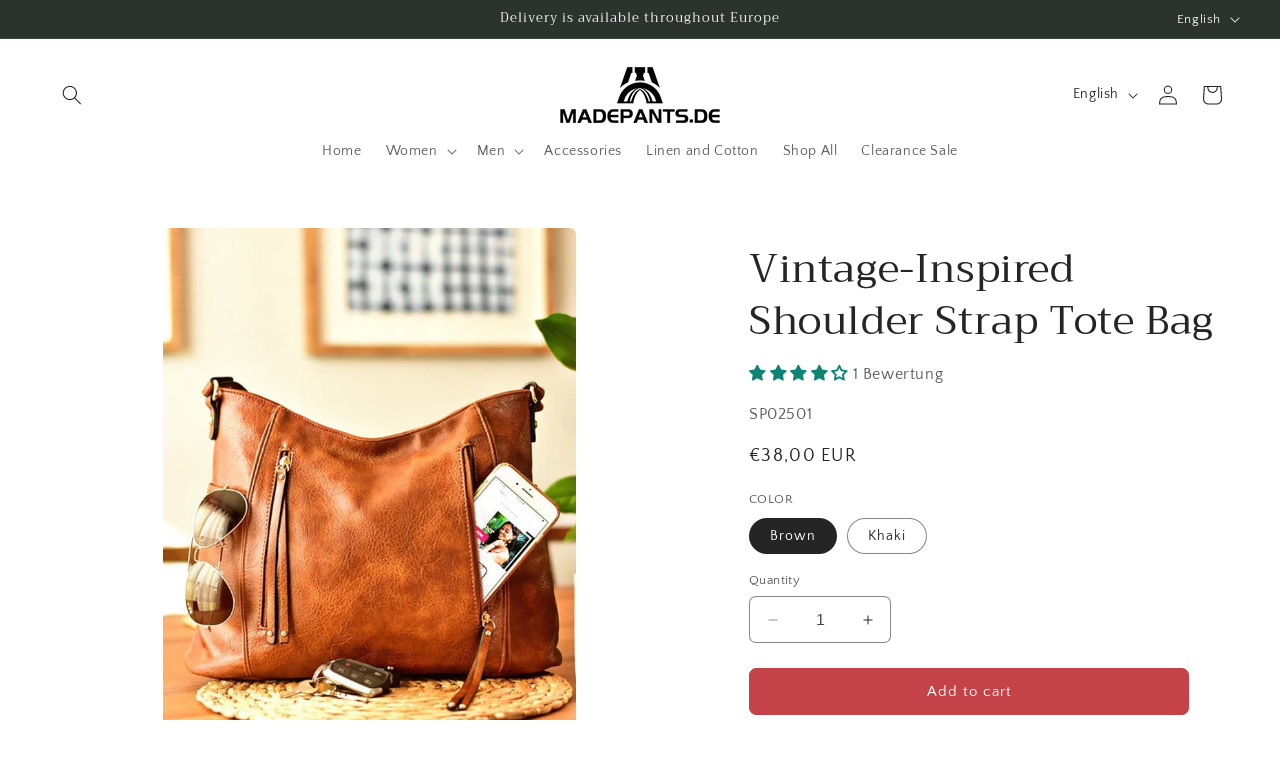

--- FILE ---
content_type: text/html; charset=utf-8
request_url: https://www.madepants.de/en/products/vintage-shoulder-strap-tote-bag
body_size: 58950
content:
<!doctype html>
<html class="no-js" lang="en">
  <head>
    <meta charset="utf-8">
    <meta http-equiv="X-UA-Compatible" content="IE=edge">
    <meta name="viewport" content="width=device-width,initial-scale=1">
    <meta name="theme-color" content="">

    <meta name="google-site-verification" content="YghcKE-lsG8ELsg6R46_F2vQoJThUPaYbPZDnHCHOfY" />
    
    <link rel="canonical" href="https://www.madepants.de/en/products/vintage-shoulder-strap-tote-bag">

    <!-- Google tag (gtag.js) start-->
    <script async src="https://www.googletagmanager.com/gtag/js?id=G-FRT01LHHY6"></script>
    <script>
      window.dataLayer = window.dataLayer || [];
      function gtag(){dataLayer.push(arguments);}
      gtag('js', new Date());
    
      gtag('config', 'G-FRT01LHHY6');
    </script>
    <!-- Google tag (gtag.js) end-->

    <!-- Google Tag Manager start-->
    <script>(function(w,d,s,l,i){w[l]=w[l]||[];w[l].push({'gtm.start':
    new Date().getTime(),event:'gtm.js'});var f=d.getElementsByTagName(s)[0],
    j=d.createElement(s),dl=l!='dataLayer'?'&l='+l:'';j.async=true;j.src=
    'https://www.googletagmanager.com/gtm.js?id='+i+dl;f.parentNode.insertBefore(j,f);
    })(window,document,'script','dataLayer','GTM-MPX42F6J');</script>
    <!-- Google Tag Manager end-->
    
    <!-- 屏蔽中文浏览器 -->
      <script type="text/javascript">
      if (navigator.language)
      var language = navigator.language;
      else
      var language = navigator.browserLanguage;
      if(language.indexOf('zh') > -1) location.href = 'error';
      </script> 
    <!-- 屏蔽中文浏览器 --><link rel="icon" type="image/png" href="//www.madepants.de/cdn/shop/files/icon-new.png?crop=center&height=32&v=1727258147&width=32"><link rel="preconnect" href="https://fonts.shopifycdn.com" crossorigin><title>
      Vintage Shoulder Strap Tote Bag
 &ndash; madepants.de</title>

    
      <meta name="description" content="Shoulder Strap Included Fully Lined With Vegan Leather Length 38cm Width 12cm Height 25cm Length 15&quot; Width 4.7&quot; Height 9.8&quot;">
    

    

<meta property="og:site_name" content="madepants.de">
<meta property="og:url" content="https://www.madepants.de/en/products/vintage-shoulder-strap-tote-bag">
<meta property="og:title" content="Vintage Shoulder Strap Tote Bag">
<meta property="og:type" content="product">
<meta property="og:description" content="Shoulder Strap Included Fully Lined With Vegan Leather Length 38cm Width 12cm Height 25cm Length 15&quot; Width 4.7&quot; Height 9.8&quot;"><meta property="og:image" content="http://www.madepants.de/cdn/shop/files/e114f0cfb65852f9e9655e59cad756c1_c0545902-f42b-43ca-ab34-e1532b83f2a2.jpg?v=1685071039">
  <meta property="og:image:secure_url" content="https://www.madepants.de/cdn/shop/files/e114f0cfb65852f9e9655e59cad756c1_c0545902-f42b-43ca-ab34-e1532b83f2a2.jpg?v=1685071039">
  <meta property="og:image:width" content="600">
  <meta property="og:image:height" content="800"><meta property="og:price:amount" content="38,00">
  <meta property="og:price:currency" content="EUR"><meta name="twitter:card" content="summary_large_image">
<meta name="twitter:title" content="Vintage Shoulder Strap Tote Bag">
<meta name="twitter:description" content="Shoulder Strap Included Fully Lined With Vegan Leather Length 38cm Width 12cm Height 25cm Length 15&quot; Width 4.7&quot; Height 9.8&quot;">


    <script src="//www.madepants.de/cdn/shop/t/6/assets/constants.js?v=58251544750838685771691998409" defer="defer"></script>
    <script src="//www.madepants.de/cdn/shop/t/6/assets/pubsub.js?v=158357773527763999511691998410" defer="defer"></script>
    <script src="//www.madepants.de/cdn/shop/t/6/assets/global.js?v=54939145903281508041691998409" defer="defer"></script><script src="//www.madepants.de/cdn/shop/t/6/assets/animations.js?v=88693664871331136111691998407" defer="defer"></script><script>window.performance && window.performance.mark && window.performance.mark('shopify.content_for_header.start');</script><meta name="google-site-verification" content="Qa9yHwkEPe8jK3zpvYqY6bAroWqGihclI4nwLuMmd6Y">
<meta id="shopify-digital-wallet" name="shopify-digital-wallet" content="/75268129072/digital_wallets/dialog">
<meta name="shopify-checkout-api-token" content="6f8fd036e7f7111bbebb994bd6a25b48">
<meta id="in-context-paypal-metadata" data-shop-id="75268129072" data-venmo-supported="false" data-environment="production" data-locale="en_US" data-paypal-v4="true" data-currency="EUR">
<link rel="alternate" hreflang="x-default" href="https://www.madepants.de/products/vintage-shoulder-strap-tote-bag">
<link rel="alternate" hreflang="de" href="https://www.madepants.de/products/vintage-shoulder-strap-tote-bag">
<link rel="alternate" hreflang="fr" href="https://www.madepants.de/fr/products/vintage-shoulder-strap-tote-bag">
<link rel="alternate" hreflang="it" href="https://www.madepants.de/it/products/vintage-shoulder-strap-tote-bag">
<link rel="alternate" hreflang="en" href="https://www.madepants.de/en/products/vintage-shoulder-strap-tote-bag">
<link rel="alternate" hreflang="es" href="https://www.madepants.de/es/products/vintage-shoulder-strap-tote-bag">
<link rel="alternate" hreflang="en-US" href="https://en.madepants.de/products/vintage-shoulder-strap-tote-bag">
<link rel="alternate" hreflang="fr-US" href="https://en.madepants.de/fr/products/vintage-shoulder-strap-tote-bag">
<link rel="alternate" hreflang="it-US" href="https://en.madepants.de/it/products/vintage-shoulder-strap-tote-bag">
<link rel="alternate" hreflang="de-US" href="https://en.madepants.de/de/products/vintage-shoulder-strap-tote-bag">
<link rel="alternate" hreflang="es-US" href="https://en.madepants.de/es/products/vintage-shoulder-strap-tote-bag">
<link rel="alternate" hreflang="en-HR" href="https://en.madepants.de/products/vintage-shoulder-strap-tote-bag">
<link rel="alternate" hreflang="fr-HR" href="https://en.madepants.de/fr/products/vintage-shoulder-strap-tote-bag">
<link rel="alternate" hreflang="it-HR" href="https://en.madepants.de/it/products/vintage-shoulder-strap-tote-bag">
<link rel="alternate" hreflang="de-HR" href="https://en.madepants.de/de/products/vintage-shoulder-strap-tote-bag">
<link rel="alternate" hreflang="es-HR" href="https://en.madepants.de/es/products/vintage-shoulder-strap-tote-bag">
<link rel="alternate" hreflang="en-CY" href="https://en.madepants.de/products/vintage-shoulder-strap-tote-bag">
<link rel="alternate" hreflang="fr-CY" href="https://en.madepants.de/fr/products/vintage-shoulder-strap-tote-bag">
<link rel="alternate" hreflang="it-CY" href="https://en.madepants.de/it/products/vintage-shoulder-strap-tote-bag">
<link rel="alternate" hreflang="de-CY" href="https://en.madepants.de/de/products/vintage-shoulder-strap-tote-bag">
<link rel="alternate" hreflang="es-CY" href="https://en.madepants.de/es/products/vintage-shoulder-strap-tote-bag">
<link rel="alternate" hreflang="en-DK" href="https://en.madepants.de/products/vintage-shoulder-strap-tote-bag">
<link rel="alternate" hreflang="fr-DK" href="https://en.madepants.de/fr/products/vintage-shoulder-strap-tote-bag">
<link rel="alternate" hreflang="it-DK" href="https://en.madepants.de/it/products/vintage-shoulder-strap-tote-bag">
<link rel="alternate" hreflang="de-DK" href="https://en.madepants.de/de/products/vintage-shoulder-strap-tote-bag">
<link rel="alternate" hreflang="es-DK" href="https://en.madepants.de/es/products/vintage-shoulder-strap-tote-bag">
<link rel="alternate" hreflang="en-EE" href="https://en.madepants.de/products/vintage-shoulder-strap-tote-bag">
<link rel="alternate" hreflang="fr-EE" href="https://en.madepants.de/fr/products/vintage-shoulder-strap-tote-bag">
<link rel="alternate" hreflang="it-EE" href="https://en.madepants.de/it/products/vintage-shoulder-strap-tote-bag">
<link rel="alternate" hreflang="de-EE" href="https://en.madepants.de/de/products/vintage-shoulder-strap-tote-bag">
<link rel="alternate" hreflang="es-EE" href="https://en.madepants.de/es/products/vintage-shoulder-strap-tote-bag">
<link rel="alternate" hreflang="en-FI" href="https://en.madepants.de/products/vintage-shoulder-strap-tote-bag">
<link rel="alternate" hreflang="fr-FI" href="https://en.madepants.de/fr/products/vintage-shoulder-strap-tote-bag">
<link rel="alternate" hreflang="it-FI" href="https://en.madepants.de/it/products/vintage-shoulder-strap-tote-bag">
<link rel="alternate" hreflang="de-FI" href="https://en.madepants.de/de/products/vintage-shoulder-strap-tote-bag">
<link rel="alternate" hreflang="es-FI" href="https://en.madepants.de/es/products/vintage-shoulder-strap-tote-bag">
<link rel="alternate" hreflang="en-GR" href="https://en.madepants.de/products/vintage-shoulder-strap-tote-bag">
<link rel="alternate" hreflang="fr-GR" href="https://en.madepants.de/fr/products/vintage-shoulder-strap-tote-bag">
<link rel="alternate" hreflang="it-GR" href="https://en.madepants.de/it/products/vintage-shoulder-strap-tote-bag">
<link rel="alternate" hreflang="de-GR" href="https://en.madepants.de/de/products/vintage-shoulder-strap-tote-bag">
<link rel="alternate" hreflang="es-GR" href="https://en.madepants.de/es/products/vintage-shoulder-strap-tote-bag">
<link rel="alternate" hreflang="en-GG" href="https://en.madepants.de/products/vintage-shoulder-strap-tote-bag">
<link rel="alternate" hreflang="fr-GG" href="https://en.madepants.de/fr/products/vintage-shoulder-strap-tote-bag">
<link rel="alternate" hreflang="it-GG" href="https://en.madepants.de/it/products/vintage-shoulder-strap-tote-bag">
<link rel="alternate" hreflang="de-GG" href="https://en.madepants.de/de/products/vintage-shoulder-strap-tote-bag">
<link rel="alternate" hreflang="es-GG" href="https://en.madepants.de/es/products/vintage-shoulder-strap-tote-bag">
<link rel="alternate" hreflang="en-IS" href="https://en.madepants.de/products/vintage-shoulder-strap-tote-bag">
<link rel="alternate" hreflang="fr-IS" href="https://en.madepants.de/fr/products/vintage-shoulder-strap-tote-bag">
<link rel="alternate" hreflang="it-IS" href="https://en.madepants.de/it/products/vintage-shoulder-strap-tote-bag">
<link rel="alternate" hreflang="de-IS" href="https://en.madepants.de/de/products/vintage-shoulder-strap-tote-bag">
<link rel="alternate" hreflang="es-IS" href="https://en.madepants.de/es/products/vintage-shoulder-strap-tote-bag">
<link rel="alternate" hreflang="en-IE" href="https://en.madepants.de/products/vintage-shoulder-strap-tote-bag">
<link rel="alternate" hreflang="fr-IE" href="https://en.madepants.de/fr/products/vintage-shoulder-strap-tote-bag">
<link rel="alternate" hreflang="it-IE" href="https://en.madepants.de/it/products/vintage-shoulder-strap-tote-bag">
<link rel="alternate" hreflang="de-IE" href="https://en.madepants.de/de/products/vintage-shoulder-strap-tote-bag">
<link rel="alternate" hreflang="es-IE" href="https://en.madepants.de/es/products/vintage-shoulder-strap-tote-bag">
<link rel="alternate" hreflang="en-IM" href="https://en.madepants.de/products/vintage-shoulder-strap-tote-bag">
<link rel="alternate" hreflang="fr-IM" href="https://en.madepants.de/fr/products/vintage-shoulder-strap-tote-bag">
<link rel="alternate" hreflang="it-IM" href="https://en.madepants.de/it/products/vintage-shoulder-strap-tote-bag">
<link rel="alternate" hreflang="de-IM" href="https://en.madepants.de/de/products/vintage-shoulder-strap-tote-bag">
<link rel="alternate" hreflang="es-IM" href="https://en.madepants.de/es/products/vintage-shoulder-strap-tote-bag">
<link rel="alternate" hreflang="en-JE" href="https://en.madepants.de/products/vintage-shoulder-strap-tote-bag">
<link rel="alternate" hreflang="fr-JE" href="https://en.madepants.de/fr/products/vintage-shoulder-strap-tote-bag">
<link rel="alternate" hreflang="it-JE" href="https://en.madepants.de/it/products/vintage-shoulder-strap-tote-bag">
<link rel="alternate" hreflang="de-JE" href="https://en.madepants.de/de/products/vintage-shoulder-strap-tote-bag">
<link rel="alternate" hreflang="es-JE" href="https://en.madepants.de/es/products/vintage-shoulder-strap-tote-bag">
<link rel="alternate" hreflang="en-LV" href="https://en.madepants.de/products/vintage-shoulder-strap-tote-bag">
<link rel="alternate" hreflang="fr-LV" href="https://en.madepants.de/fr/products/vintage-shoulder-strap-tote-bag">
<link rel="alternate" hreflang="it-LV" href="https://en.madepants.de/it/products/vintage-shoulder-strap-tote-bag">
<link rel="alternate" hreflang="de-LV" href="https://en.madepants.de/de/products/vintage-shoulder-strap-tote-bag">
<link rel="alternate" hreflang="es-LV" href="https://en.madepants.de/es/products/vintage-shoulder-strap-tote-bag">
<link rel="alternate" hreflang="en-LT" href="https://en.madepants.de/products/vintage-shoulder-strap-tote-bag">
<link rel="alternate" hreflang="fr-LT" href="https://en.madepants.de/fr/products/vintage-shoulder-strap-tote-bag">
<link rel="alternate" hreflang="it-LT" href="https://en.madepants.de/it/products/vintage-shoulder-strap-tote-bag">
<link rel="alternate" hreflang="de-LT" href="https://en.madepants.de/de/products/vintage-shoulder-strap-tote-bag">
<link rel="alternate" hreflang="es-LT" href="https://en.madepants.de/es/products/vintage-shoulder-strap-tote-bag">
<link rel="alternate" hreflang="en-LU" href="https://en.madepants.de/products/vintage-shoulder-strap-tote-bag">
<link rel="alternate" hreflang="fr-LU" href="https://en.madepants.de/fr/products/vintage-shoulder-strap-tote-bag">
<link rel="alternate" hreflang="it-LU" href="https://en.madepants.de/it/products/vintage-shoulder-strap-tote-bag">
<link rel="alternate" hreflang="de-LU" href="https://en.madepants.de/de/products/vintage-shoulder-strap-tote-bag">
<link rel="alternate" hreflang="es-LU" href="https://en.madepants.de/es/products/vintage-shoulder-strap-tote-bag">
<link rel="alternate" hreflang="en-MT" href="https://en.madepants.de/products/vintage-shoulder-strap-tote-bag">
<link rel="alternate" hreflang="fr-MT" href="https://en.madepants.de/fr/products/vintage-shoulder-strap-tote-bag">
<link rel="alternate" hreflang="it-MT" href="https://en.madepants.de/it/products/vintage-shoulder-strap-tote-bag">
<link rel="alternate" hreflang="de-MT" href="https://en.madepants.de/de/products/vintage-shoulder-strap-tote-bag">
<link rel="alternate" hreflang="es-MT" href="https://en.madepants.de/es/products/vintage-shoulder-strap-tote-bag">
<link rel="alternate" hreflang="en-NL" href="https://en.madepants.de/products/vintage-shoulder-strap-tote-bag">
<link rel="alternate" hreflang="fr-NL" href="https://en.madepants.de/fr/products/vintage-shoulder-strap-tote-bag">
<link rel="alternate" hreflang="it-NL" href="https://en.madepants.de/it/products/vintage-shoulder-strap-tote-bag">
<link rel="alternate" hreflang="de-NL" href="https://en.madepants.de/de/products/vintage-shoulder-strap-tote-bag">
<link rel="alternate" hreflang="es-NL" href="https://en.madepants.de/es/products/vintage-shoulder-strap-tote-bag">
<link rel="alternate" hreflang="en-NO" href="https://en.madepants.de/products/vintage-shoulder-strap-tote-bag">
<link rel="alternate" hreflang="fr-NO" href="https://en.madepants.de/fr/products/vintage-shoulder-strap-tote-bag">
<link rel="alternate" hreflang="it-NO" href="https://en.madepants.de/it/products/vintage-shoulder-strap-tote-bag">
<link rel="alternate" hreflang="de-NO" href="https://en.madepants.de/de/products/vintage-shoulder-strap-tote-bag">
<link rel="alternate" hreflang="es-NO" href="https://en.madepants.de/es/products/vintage-shoulder-strap-tote-bag">
<link rel="alternate" hreflang="en-SK" href="https://en.madepants.de/products/vintage-shoulder-strap-tote-bag">
<link rel="alternate" hreflang="fr-SK" href="https://en.madepants.de/fr/products/vintage-shoulder-strap-tote-bag">
<link rel="alternate" hreflang="it-SK" href="https://en.madepants.de/it/products/vintage-shoulder-strap-tote-bag">
<link rel="alternate" hreflang="de-SK" href="https://en.madepants.de/de/products/vintage-shoulder-strap-tote-bag">
<link rel="alternate" hreflang="es-SK" href="https://en.madepants.de/es/products/vintage-shoulder-strap-tote-bag">
<link rel="alternate" hreflang="en-SI" href="https://en.madepants.de/products/vintage-shoulder-strap-tote-bag">
<link rel="alternate" hreflang="fr-SI" href="https://en.madepants.de/fr/products/vintage-shoulder-strap-tote-bag">
<link rel="alternate" hreflang="it-SI" href="https://en.madepants.de/it/products/vintage-shoulder-strap-tote-bag">
<link rel="alternate" hreflang="de-SI" href="https://en.madepants.de/de/products/vintage-shoulder-strap-tote-bag">
<link rel="alternate" hreflang="es-SI" href="https://en.madepants.de/es/products/vintage-shoulder-strap-tote-bag">
<link rel="alternate" hreflang="en-SE" href="https://en.madepants.de/products/vintage-shoulder-strap-tote-bag">
<link rel="alternate" hreflang="fr-SE" href="https://en.madepants.de/fr/products/vintage-shoulder-strap-tote-bag">
<link rel="alternate" hreflang="it-SE" href="https://en.madepants.de/it/products/vintage-shoulder-strap-tote-bag">
<link rel="alternate" hreflang="de-SE" href="https://en.madepants.de/de/products/vintage-shoulder-strap-tote-bag">
<link rel="alternate" hreflang="es-SE" href="https://en.madepants.de/es/products/vintage-shoulder-strap-tote-bag">
<link rel="alternate" hreflang="en-GB" href="https://en.madepants.de/products/vintage-shoulder-strap-tote-bag">
<link rel="alternate" hreflang="fr-GB" href="https://en.madepants.de/fr/products/vintage-shoulder-strap-tote-bag">
<link rel="alternate" hreflang="it-GB" href="https://en.madepants.de/it/products/vintage-shoulder-strap-tote-bag">
<link rel="alternate" hreflang="de-GB" href="https://en.madepants.de/de/products/vintage-shoulder-strap-tote-bag">
<link rel="alternate" hreflang="es-GB" href="https://en.madepants.de/es/products/vintage-shoulder-strap-tote-bag">
<link rel="alternate" hreflang="fr-CA" href="https://fr.madepants.de/products/vintage-shoulder-strap-tote-bag">
<link rel="alternate" hreflang="de-CA" href="https://fr.madepants.de/de/products/vintage-shoulder-strap-tote-bag">
<link rel="alternate" hreflang="fr-MC" href="https://fr.madepants.de/products/vintage-shoulder-strap-tote-bag">
<link rel="alternate" hreflang="de-MC" href="https://fr.madepants.de/de/products/vintage-shoulder-strap-tote-bag">
<link rel="alternate" hreflang="fr-FR" href="https://fr.madepants.de/products/vintage-shoulder-strap-tote-bag">
<link rel="alternate" hreflang="de-FR" href="https://fr.madepants.de/de/products/vintage-shoulder-strap-tote-bag">
<link rel="alternate" hreflang="fr-BE" href="https://fr.madepants.de/products/vintage-shoulder-strap-tote-bag">
<link rel="alternate" hreflang="de-BE" href="https://fr.madepants.de/de/products/vintage-shoulder-strap-tote-bag">
<link rel="alternate" hreflang="it-IT" href="https://it.madepants.de/products/vintage-shoulder-strap-tote-bag">
<link rel="alternate" hreflang="de-IT" href="https://it.madepants.de/de/products/vintage-shoulder-strap-tote-bag">
<link rel="alternate" hreflang="fr-IT" href="https://it.madepants.de/fr/products/vintage-shoulder-strap-tote-bag">
<link rel="alternate" hreflang="es-ES" href="https://es.madepants.de/products/vintage-shoulder-strap-tote-bag">
<link rel="alternate" hreflang="fr-ES" href="https://es.madepants.de/fr/products/vintage-shoulder-strap-tote-bag">
<link rel="alternate" hreflang="it-ES" href="https://es.madepants.de/it/products/vintage-shoulder-strap-tote-bag">
<link rel="alternate" hreflang="en-ES" href="https://es.madepants.de/en/products/vintage-shoulder-strap-tote-bag">
<link rel="alternate" hreflang="de-ES" href="https://es.madepants.de/de/products/vintage-shoulder-strap-tote-bag">
<link rel="alternate" hreflang="es-PT" href="https://es.madepants.de/products/vintage-shoulder-strap-tote-bag">
<link rel="alternate" hreflang="fr-PT" href="https://es.madepants.de/fr/products/vintage-shoulder-strap-tote-bag">
<link rel="alternate" hreflang="it-PT" href="https://es.madepants.de/it/products/vintage-shoulder-strap-tote-bag">
<link rel="alternate" hreflang="en-PT" href="https://es.madepants.de/en/products/vintage-shoulder-strap-tote-bag">
<link rel="alternate" hreflang="de-PT" href="https://es.madepants.de/de/products/vintage-shoulder-strap-tote-bag">
<link rel="alternate" type="application/json+oembed" href="https://www.madepants.de/en/products/vintage-shoulder-strap-tote-bag.oembed">
<script async="async" src="/checkouts/internal/preloads.js?locale=en-DE"></script>
<script id="shopify-features" type="application/json">{"accessToken":"6f8fd036e7f7111bbebb994bd6a25b48","betas":["rich-media-storefront-analytics"],"domain":"www.madepants.de","predictiveSearch":true,"shopId":75268129072,"locale":"en"}</script>
<script>var Shopify = Shopify || {};
Shopify.shop = "madepants-de.myshopify.com";
Shopify.locale = "en";
Shopify.currency = {"active":"EUR","rate":"1.0"};
Shopify.country = "DE";
Shopify.theme = {"name":"Craft","id":157706617136,"schema_name":"Craft","schema_version":"11.0.0","theme_store_id":1368,"role":"main"};
Shopify.theme.handle = "null";
Shopify.theme.style = {"id":null,"handle":null};
Shopify.cdnHost = "www.madepants.de/cdn";
Shopify.routes = Shopify.routes || {};
Shopify.routes.root = "/en/";</script>
<script type="module">!function(o){(o.Shopify=o.Shopify||{}).modules=!0}(window);</script>
<script>!function(o){function n(){var o=[];function n(){o.push(Array.prototype.slice.apply(arguments))}return n.q=o,n}var t=o.Shopify=o.Shopify||{};t.loadFeatures=n(),t.autoloadFeatures=n()}(window);</script>
<script id="shop-js-analytics" type="application/json">{"pageType":"product"}</script>
<script defer="defer" async type="module" src="//www.madepants.de/cdn/shopifycloud/shop-js/modules/v2/client.init-shop-cart-sync_WVOgQShq.en.esm.js"></script>
<script defer="defer" async type="module" src="//www.madepants.de/cdn/shopifycloud/shop-js/modules/v2/chunk.common_C_13GLB1.esm.js"></script>
<script defer="defer" async type="module" src="//www.madepants.de/cdn/shopifycloud/shop-js/modules/v2/chunk.modal_CLfMGd0m.esm.js"></script>
<script type="module">
  await import("//www.madepants.de/cdn/shopifycloud/shop-js/modules/v2/client.init-shop-cart-sync_WVOgQShq.en.esm.js");
await import("//www.madepants.de/cdn/shopifycloud/shop-js/modules/v2/chunk.common_C_13GLB1.esm.js");
await import("//www.madepants.de/cdn/shopifycloud/shop-js/modules/v2/chunk.modal_CLfMGd0m.esm.js");

  window.Shopify.SignInWithShop?.initShopCartSync?.({"fedCMEnabled":true,"windoidEnabled":true});

</script>
<script>(function() {
  var isLoaded = false;
  function asyncLoad() {
    if (isLoaded) return;
    isLoaded = true;
    var urls = ["https:\/\/dkov91l6wait7.cloudfront.net\/almighty.js?shop=madepants-de.myshopify.com"];
    for (var i = 0; i < urls.length; i++) {
      var s = document.createElement('script');
      s.type = 'text/javascript';
      s.async = true;
      s.src = urls[i];
      var x = document.getElementsByTagName('script')[0];
      x.parentNode.insertBefore(s, x);
    }
  };
  if(window.attachEvent) {
    window.attachEvent('onload', asyncLoad);
  } else {
    window.addEventListener('load', asyncLoad, false);
  }
})();</script>
<script id="__st">var __st={"a":75268129072,"offset":-18000,"reqid":"ea84833d-5de3-4808-b829-7b12f4b9cf6d-1769637850","pageurl":"www.madepants.de\/en\/products\/vintage-shoulder-strap-tote-bag","u":"40f528a3591c","p":"product","rtyp":"product","rid":8358662275376};</script>
<script>window.ShopifyPaypalV4VisibilityTracking = true;</script>
<script id="captcha-bootstrap">!function(){'use strict';const t='contact',e='account',n='new_comment',o=[[t,t],['blogs',n],['comments',n],[t,'customer']],c=[[e,'customer_login'],[e,'guest_login'],[e,'recover_customer_password'],[e,'create_customer']],r=t=>t.map((([t,e])=>`form[action*='/${t}']:not([data-nocaptcha='true']) input[name='form_type'][value='${e}']`)).join(','),a=t=>()=>t?[...document.querySelectorAll(t)].map((t=>t.form)):[];function s(){const t=[...o],e=r(t);return a(e)}const i='password',u='form_key',d=['recaptcha-v3-token','g-recaptcha-response','h-captcha-response',i],f=()=>{try{return window.sessionStorage}catch{return}},m='__shopify_v',_=t=>t.elements[u];function p(t,e,n=!1){try{const o=window.sessionStorage,c=JSON.parse(o.getItem(e)),{data:r}=function(t){const{data:e,action:n}=t;return t[m]||n?{data:e,action:n}:{data:t,action:n}}(c);for(const[e,n]of Object.entries(r))t.elements[e]&&(t.elements[e].value=n);n&&o.removeItem(e)}catch(o){console.error('form repopulation failed',{error:o})}}const l='form_type',E='cptcha';function T(t){t.dataset[E]=!0}const w=window,h=w.document,L='Shopify',v='ce_forms',y='captcha';let A=!1;((t,e)=>{const n=(g='f06e6c50-85a8-45c8-87d0-21a2b65856fe',I='https://cdn.shopify.com/shopifycloud/storefront-forms-hcaptcha/ce_storefront_forms_captcha_hcaptcha.v1.5.2.iife.js',D={infoText:'Protected by hCaptcha',privacyText:'Privacy',termsText:'Terms'},(t,e,n)=>{const o=w[L][v],c=o.bindForm;if(c)return c(t,g,e,D).then(n);var r;o.q.push([[t,g,e,D],n]),r=I,A||(h.body.append(Object.assign(h.createElement('script'),{id:'captcha-provider',async:!0,src:r})),A=!0)});var g,I,D;w[L]=w[L]||{},w[L][v]=w[L][v]||{},w[L][v].q=[],w[L][y]=w[L][y]||{},w[L][y].protect=function(t,e){n(t,void 0,e),T(t)},Object.freeze(w[L][y]),function(t,e,n,w,h,L){const[v,y,A,g]=function(t,e,n){const i=e?o:[],u=t?c:[],d=[...i,...u],f=r(d),m=r(i),_=r(d.filter((([t,e])=>n.includes(e))));return[a(f),a(m),a(_),s()]}(w,h,L),I=t=>{const e=t.target;return e instanceof HTMLFormElement?e:e&&e.form},D=t=>v().includes(t);t.addEventListener('submit',(t=>{const e=I(t);if(!e)return;const n=D(e)&&!e.dataset.hcaptchaBound&&!e.dataset.recaptchaBound,o=_(e),c=g().includes(e)&&(!o||!o.value);(n||c)&&t.preventDefault(),c&&!n&&(function(t){try{if(!f())return;!function(t){const e=f();if(!e)return;const n=_(t);if(!n)return;const o=n.value;o&&e.removeItem(o)}(t);const e=Array.from(Array(32),(()=>Math.random().toString(36)[2])).join('');!function(t,e){_(t)||t.append(Object.assign(document.createElement('input'),{type:'hidden',name:u})),t.elements[u].value=e}(t,e),function(t,e){const n=f();if(!n)return;const o=[...t.querySelectorAll(`input[type='${i}']`)].map((({name:t})=>t)),c=[...d,...o],r={};for(const[a,s]of new FormData(t).entries())c.includes(a)||(r[a]=s);n.setItem(e,JSON.stringify({[m]:1,action:t.action,data:r}))}(t,e)}catch(e){console.error('failed to persist form',e)}}(e),e.submit())}));const S=(t,e)=>{t&&!t.dataset[E]&&(n(t,e.some((e=>e===t))),T(t))};for(const o of['focusin','change'])t.addEventListener(o,(t=>{const e=I(t);D(e)&&S(e,y())}));const B=e.get('form_key'),M=e.get(l),P=B&&M;t.addEventListener('DOMContentLoaded',(()=>{const t=y();if(P)for(const e of t)e.elements[l].value===M&&p(e,B);[...new Set([...A(),...v().filter((t=>'true'===t.dataset.shopifyCaptcha))])].forEach((e=>S(e,t)))}))}(h,new URLSearchParams(w.location.search),n,t,e,['guest_login'])})(!0,!0)}();</script>
<script integrity="sha256-4kQ18oKyAcykRKYeNunJcIwy7WH5gtpwJnB7kiuLZ1E=" data-source-attribution="shopify.loadfeatures" defer="defer" src="//www.madepants.de/cdn/shopifycloud/storefront/assets/storefront/load_feature-a0a9edcb.js" crossorigin="anonymous"></script>
<script data-source-attribution="shopify.dynamic_checkout.dynamic.init">var Shopify=Shopify||{};Shopify.PaymentButton=Shopify.PaymentButton||{isStorefrontPortableWallets:!0,init:function(){window.Shopify.PaymentButton.init=function(){};var t=document.createElement("script");t.src="https://www.madepants.de/cdn/shopifycloud/portable-wallets/latest/portable-wallets.en.js",t.type="module",document.head.appendChild(t)}};
</script>
<script data-source-attribution="shopify.dynamic_checkout.buyer_consent">
  function portableWalletsHideBuyerConsent(e){var t=document.getElementById("shopify-buyer-consent"),n=document.getElementById("shopify-subscription-policy-button");t&&n&&(t.classList.add("hidden"),t.setAttribute("aria-hidden","true"),n.removeEventListener("click",e))}function portableWalletsShowBuyerConsent(e){var t=document.getElementById("shopify-buyer-consent"),n=document.getElementById("shopify-subscription-policy-button");t&&n&&(t.classList.remove("hidden"),t.removeAttribute("aria-hidden"),n.addEventListener("click",e))}window.Shopify?.PaymentButton&&(window.Shopify.PaymentButton.hideBuyerConsent=portableWalletsHideBuyerConsent,window.Shopify.PaymentButton.showBuyerConsent=portableWalletsShowBuyerConsent);
</script>
<script>
  function portableWalletsCleanup(e){e&&e.src&&console.error("Failed to load portable wallets script "+e.src);var t=document.querySelectorAll("shopify-accelerated-checkout .shopify-payment-button__skeleton, shopify-accelerated-checkout-cart .wallet-cart-button__skeleton"),e=document.getElementById("shopify-buyer-consent");for(let e=0;e<t.length;e++)t[e].remove();e&&e.remove()}function portableWalletsNotLoadedAsModule(e){e instanceof ErrorEvent&&"string"==typeof e.message&&e.message.includes("import.meta")&&"string"==typeof e.filename&&e.filename.includes("portable-wallets")&&(window.removeEventListener("error",portableWalletsNotLoadedAsModule),window.Shopify.PaymentButton.failedToLoad=e,"loading"===document.readyState?document.addEventListener("DOMContentLoaded",window.Shopify.PaymentButton.init):window.Shopify.PaymentButton.init())}window.addEventListener("error",portableWalletsNotLoadedAsModule);
</script>

<script type="module" src="https://www.madepants.de/cdn/shopifycloud/portable-wallets/latest/portable-wallets.en.js" onError="portableWalletsCleanup(this)" crossorigin="anonymous"></script>
<script nomodule>
  document.addEventListener("DOMContentLoaded", portableWalletsCleanup);
</script>

<link id="shopify-accelerated-checkout-styles" rel="stylesheet" media="screen" href="https://www.madepants.de/cdn/shopifycloud/portable-wallets/latest/accelerated-checkout-backwards-compat.css" crossorigin="anonymous">
<style id="shopify-accelerated-checkout-cart">
        #shopify-buyer-consent {
  margin-top: 1em;
  display: inline-block;
  width: 100%;
}

#shopify-buyer-consent.hidden {
  display: none;
}

#shopify-subscription-policy-button {
  background: none;
  border: none;
  padding: 0;
  text-decoration: underline;
  font-size: inherit;
  cursor: pointer;
}

#shopify-subscription-policy-button::before {
  box-shadow: none;
}

      </style>
<script id="sections-script" data-sections="header" defer="defer" src="//www.madepants.de/cdn/shop/t/6/compiled_assets/scripts.js?v=314"></script>
<script>window.performance && window.performance.mark && window.performance.mark('shopify.content_for_header.end');</script>


    <style data-shopify>
      @font-face {
  font-family: "Quattrocento Sans";
  font-weight: 400;
  font-style: normal;
  font-display: swap;
  src: url("//www.madepants.de/cdn/fonts/quattrocento_sans/quattrocentosans_n4.ce5e9bf514e68f53bdd875976847cf755c702eaa.woff2") format("woff2"),
       url("//www.madepants.de/cdn/fonts/quattrocento_sans/quattrocentosans_n4.44bbfb57d228eb8bb083d1f98e7d96e16137abce.woff") format("woff");
}

      @font-face {
  font-family: "Quattrocento Sans";
  font-weight: 700;
  font-style: normal;
  font-display: swap;
  src: url("//www.madepants.de/cdn/fonts/quattrocento_sans/quattrocentosans_n7.bdda9092621b2e3b4284b12e8f0c092969b176c1.woff2") format("woff2"),
       url("//www.madepants.de/cdn/fonts/quattrocento_sans/quattrocentosans_n7.3f8ab2a91343269966c4aa4831bcd588e7ce07b9.woff") format("woff");
}

      @font-face {
  font-family: "Quattrocento Sans";
  font-weight: 400;
  font-style: italic;
  font-display: swap;
  src: url("//www.madepants.de/cdn/fonts/quattrocento_sans/quattrocentosans_i4.4f70b1e78f59fa1468e3436ab863ff0bf71e71bb.woff2") format("woff2"),
       url("//www.madepants.de/cdn/fonts/quattrocento_sans/quattrocentosans_i4.b695efef5d957af404945574b7239740f79b899f.woff") format("woff");
}

      @font-face {
  font-family: "Quattrocento Sans";
  font-weight: 700;
  font-style: italic;
  font-display: swap;
  src: url("//www.madepants.de/cdn/fonts/quattrocento_sans/quattrocentosans_i7.49d754c8032546c24062cf385f8660abbb11ef1e.woff2") format("woff2"),
       url("//www.madepants.de/cdn/fonts/quattrocento_sans/quattrocentosans_i7.567b0b818999022d5a9ccb99542d8ff8cdb497df.woff") format("woff");
}

      @font-face {
  font-family: Trirong;
  font-weight: 400;
  font-style: normal;
  font-display: swap;
  src: url("//www.madepants.de/cdn/fonts/trirong/trirong_n4.46b40419aaa69bf77077c3108d75dad5a0318d4b.woff2") format("woff2"),
       url("//www.madepants.de/cdn/fonts/trirong/trirong_n4.97753898e63cd7e164ad614681eba2c7fe577190.woff") format("woff");
}


      
        :root,
        .color-background-1 {
          --color-background: 255,255,255;
        
          --gradient-background: #ffffff;
        
        --color-foreground: 37,37,37;
        --color-shadow: 37,37,37;
        --color-button: 44,51,47;
        --color-button-text: 255,255,255;
        --color-secondary-button: 255,255,255;
        --color-secondary-button-text: 80,86,85;
        --color-link: 80,86,85;
        --color-badge-foreground: 37,37,37;
        --color-badge-background: 255,255,255;
        --color-badge-border: 37,37,37;
        --payment-terms-background-color: rgb(255 255 255);
      }
      
        
        .color-background-2 {
          --color-background: 255,255,255;
        
          --gradient-background: #ffffff;
        
        --color-foreground: 37,37,37;
        --color-shadow: 37,37,37;
        --color-button: 37,37,37;
        --color-button-text: 255,255,255;
        --color-secondary-button: 255,255,255;
        --color-secondary-button-text: 37,37,37;
        --color-link: 37,37,37;
        --color-badge-foreground: 37,37,37;
        --color-badge-background: 255,255,255;
        --color-badge-border: 37,37,37;
        --payment-terms-background-color: rgb(255 255 255);
      }
      
        
        .color-inverse {
          --color-background: 113,106,86;
        
          --gradient-background: #716a56;
        
        --color-foreground: 239,236,236;
        --color-shadow: 37,37,37;
        --color-button: 239,236,236;
        --color-button-text: 113,106,86;
        --color-secondary-button: 113,106,86;
        --color-secondary-button-text: 239,236,236;
        --color-link: 239,236,236;
        --color-badge-foreground: 239,236,236;
        --color-badge-background: 113,106,86;
        --color-badge-border: 239,236,236;
        --payment-terms-background-color: rgb(113 106 86);
      }
      
        
        .color-accent-1 {
          --color-background: 44,51,47;
        
          --gradient-background: #2c332f;
        
        --color-foreground: 239,236,236;
        --color-shadow: 37,37,37;
        --color-button: 239,236,236;
        --color-button-text: 44,51,47;
        --color-secondary-button: 44,51,47;
        --color-secondary-button-text: 239,236,236;
        --color-link: 239,236,236;
        --color-badge-foreground: 239,236,236;
        --color-badge-background: 44,51,47;
        --color-badge-border: 239,236,236;
        --payment-terms-background-color: rgb(44 51 47);
      }
      
        
        .color-accent-2 {
          --color-background: 63,81,71;
        
          --gradient-background: #3f5147;
        
        --color-foreground: 239,236,236;
        --color-shadow: 37,37,37;
        --color-button: 239,236,236;
        --color-button-text: 63,81,71;
        --color-secondary-button: 63,81,71;
        --color-secondary-button-text: 239,236,236;
        --color-link: 239,236,236;
        --color-badge-foreground: 239,236,236;
        --color-badge-background: 63,81,71;
        --color-badge-border: 239,236,236;
        --payment-terms-background-color: rgb(63 81 71);
      }
      

      body, .color-background-1, .color-background-2, .color-inverse, .color-accent-1, .color-accent-2 {
        color: rgba(var(--color-foreground), 0.75);
        background-color: rgb(var(--color-background));
      }

      :root {
        --font-body-family: "Quattrocento Sans", sans-serif;
        --font-body-style: normal;
        --font-body-weight: 400;
        --font-body-weight-bold: 700;

        --font-heading-family: Trirong, serif;
        --font-heading-style: normal;
        --font-heading-weight: 400;

        --font-body-scale: 1.0;
        --font-heading-scale: 1.0;

        --media-padding: px;
        --media-border-opacity: 0.1;
        --media-border-width: 0px;
        --media-radius: 6px;
        --media-shadow-opacity: 0.0;
        --media-shadow-horizontal-offset: 0px;
        --media-shadow-vertical-offset: 4px;
        --media-shadow-blur-radius: 5px;
        --media-shadow-visible: 0;

        --page-width: 150rem;
        --page-width-margin: 0rem;

        --product-card-image-padding: 0.0rem;
        --product-card-corner-radius: 0.6rem;
        --product-card-text-alignment: left;
        --product-card-border-width: 0.1rem;
        --product-card-border-opacity: 0.1;
        --product-card-shadow-opacity: 0.0;
        --product-card-shadow-visible: 0;
        --product-card-shadow-horizontal-offset: 0.0rem;
        --product-card-shadow-vertical-offset: 0.4rem;
        --product-card-shadow-blur-radius: 0.5rem;

        --collection-card-image-padding: 0.0rem;
        --collection-card-corner-radius: 0.6rem;
        --collection-card-text-alignment: left;
        --collection-card-border-width: 0.1rem;
        --collection-card-border-opacity: 0.1;
        --collection-card-shadow-opacity: 0.0;
        --collection-card-shadow-visible: 0;
        --collection-card-shadow-horizontal-offset: 0.0rem;
        --collection-card-shadow-vertical-offset: 0.4rem;
        --collection-card-shadow-blur-radius: 0.5rem;

        --blog-card-image-padding: 0.0rem;
        --blog-card-corner-radius: 0.6rem;
        --blog-card-text-alignment: left;
        --blog-card-border-width: 0.1rem;
        --blog-card-border-opacity: 0.1;
        --blog-card-shadow-opacity: 0.0;
        --blog-card-shadow-visible: 0;
        --blog-card-shadow-horizontal-offset: 0.0rem;
        --blog-card-shadow-vertical-offset: 0.4rem;
        --blog-card-shadow-blur-radius: 0.5rem;

        --badge-corner-radius: 0.6rem;

        --popup-border-width: 1px;
        --popup-border-opacity: 0.5;
        --popup-corner-radius: 6px;
        --popup-shadow-opacity: 0.0;
        --popup-shadow-horizontal-offset: 0px;
        --popup-shadow-vertical-offset: 4px;
        --popup-shadow-blur-radius: 5px;

        --drawer-border-width: 1px;
        --drawer-border-opacity: 0.1;
        --drawer-shadow-opacity: 0.0;
        --drawer-shadow-horizontal-offset: 0px;
        --drawer-shadow-vertical-offset: 4px;
        --drawer-shadow-blur-radius: 5px;

        --spacing-sections-desktop: 0px;
        --spacing-sections-mobile: 0px;

        --grid-desktop-vertical-spacing: 20px;
        --grid-desktop-horizontal-spacing: 20px;
        --grid-mobile-vertical-spacing: 10px;
        --grid-mobile-horizontal-spacing: 10px;

        --text-boxes-border-opacity: 0.1;
        --text-boxes-border-width: 0px;
        --text-boxes-radius: 6px;
        --text-boxes-shadow-opacity: 0.0;
        --text-boxes-shadow-visible: 0;
        --text-boxes-shadow-horizontal-offset: 0px;
        --text-boxes-shadow-vertical-offset: 4px;
        --text-boxes-shadow-blur-radius: 5px;

        --buttons-radius: 6px;
        --buttons-radius-outset: 7px;
        --buttons-border-width: 1px;
        --buttons-border-opacity: 1.0;
        --buttons-shadow-opacity: 0.0;
        --buttons-shadow-visible: 0;
        --buttons-shadow-horizontal-offset: 0px;
        --buttons-shadow-vertical-offset: 4px;
        --buttons-shadow-blur-radius: 5px;
        --buttons-border-offset: 0.3px;

        --inputs-radius: 6px;
        --inputs-border-width: 1px;
        --inputs-border-opacity: 0.55;
        --inputs-shadow-opacity: 0.0;
        --inputs-shadow-horizontal-offset: 0px;
        --inputs-margin-offset: 0px;
        --inputs-shadow-vertical-offset: 4px;
        --inputs-shadow-blur-radius: 5px;
        --inputs-radius-outset: 7px;

        --variant-pills-radius: 40px;
        --variant-pills-border-width: 1px;
        --variant-pills-border-opacity: 0.55;
        --variant-pills-shadow-opacity: 0.0;
        --variant-pills-shadow-horizontal-offset: 0px;
        --variant-pills-shadow-vertical-offset: 4px;
        --variant-pills-shadow-blur-radius: 5px;
      }

      *,
      *::before,
      *::after {
        box-sizing: inherit;
      }

      html {
        box-sizing: border-box;
        font-size: calc(var(--font-body-scale) * 62.5%);
        height: 100%;
      }

      body {
        display: grid;
        grid-template-rows: auto auto 1fr auto;
        grid-template-columns: 100%;
        min-height: 100%;
        margin: 0;
        font-size: 1.5rem;
        letter-spacing: 0.06rem;
        line-height: calc(1 + 0.8 / var(--font-body-scale));
        font-family: var(--font-body-family);
        font-style: var(--font-body-style);
        font-weight: var(--font-body-weight);
      }

      @media screen and (min-width: 750px) {
        body {
          font-size: 1.6rem;
        }
      }
    </style>

    <link href="//www.madepants.de/cdn/shop/t/6/assets/base.css?v=132340412929426627861732847882" rel="stylesheet" type="text/css" media="all" />
<link rel="preload" as="font" href="//www.madepants.de/cdn/fonts/quattrocento_sans/quattrocentosans_n4.ce5e9bf514e68f53bdd875976847cf755c702eaa.woff2" type="font/woff2" crossorigin><link rel="preload" as="font" href="//www.madepants.de/cdn/fonts/trirong/trirong_n4.46b40419aaa69bf77077c3108d75dad5a0318d4b.woff2" type="font/woff2" crossorigin><link href="//www.madepants.de/cdn/shop/t/6/assets/component-localization-form.css?v=143319823105703127341691998408" rel="stylesheet" type="text/css" media="all" />
      <script src="//www.madepants.de/cdn/shop/t/6/assets/localization-form.js?v=161644695336821385561691998409" defer="defer"></script><link
        rel="stylesheet"
        href="//www.madepants.de/cdn/shop/t/6/assets/component-predictive-search.css?v=118923337488134913561691998409"
        media="print"
        onload="this.media='all'"
      ><script>
      document.documentElement.className = document.documentElement.className.replace('no-js', 'js');
      if (Shopify.designMode) {
        document.documentElement.classList.add('shopify-design-mode');
      }
    </script>
  <!-- BEGIN app block: shopify://apps/judge-me-reviews/blocks/judgeme_core/61ccd3b1-a9f2-4160-9fe9-4fec8413e5d8 --><!-- Start of Judge.me Core -->






<link rel="dns-prefetch" href="https://cdnwidget.judge.me">
<link rel="dns-prefetch" href="https://cdn.judge.me">
<link rel="dns-prefetch" href="https://cdn1.judge.me">
<link rel="dns-prefetch" href="https://api.judge.me">

<script data-cfasync='false' class='jdgm-settings-script'>window.jdgmSettings={"pagination":5,"disable_web_reviews":false,"badge_no_review_text":"Keine Bewertungen","badge_n_reviews_text":"{{ n }} Bewertung/Bewertungen","hide_badge_preview_if_no_reviews":true,"badge_hide_text":false,"enforce_center_preview_badge":false,"widget_title":"Kundenbewertungen","widget_open_form_text":"Bewertung schreiben","widget_close_form_text":"Bewertung abbrechen","widget_refresh_page_text":"Seite aktualisieren","widget_summary_text":"Basierend auf {{ number_of_reviews }} Bewertung/Bewertungen","widget_no_review_text":"Schreiben Sie die erste Bewertung","widget_name_field_text":"Anzeigename","widget_verified_name_field_text":"Verifizierter Name (öffentlich)","widget_name_placeholder_text":"Anzeigename","widget_required_field_error_text":"Dieses Feld ist erforderlich.","widget_email_field_text":"E-Mail-Adresse","widget_verified_email_field_text":"Verifizierte E-Mail (privat, kann nicht bearbeitet werden)","widget_email_placeholder_text":"Ihre E-Mail-Adresse","widget_email_field_error_text":"Bitte geben Sie eine gültige E-Mail-Adresse ein.","widget_rating_field_text":"Bewertung","widget_review_title_field_text":"Bewertungstitel","widget_review_title_placeholder_text":"Geben Sie Ihrer Bewertung einen Titel","widget_review_body_field_text":"Bewertungsinhalt","widget_review_body_placeholder_text":"Beginnen Sie hier zu schreiben...","widget_pictures_field_text":"Bild/Video (optional)","widget_submit_review_text":"Bewertung abschicken","widget_submit_verified_review_text":"Verifizierte Bewertung abschicken","widget_submit_success_msg_with_auto_publish":"Vielen Dank! Bitte aktualisieren Sie die Seite in wenigen Momenten, um Ihre Bewertung zu sehen. Sie können Ihre Bewertung entfernen oder bearbeiten, indem Sie sich bei \u003ca href='https://judge.me/login' target='_blank' rel='nofollow noopener'\u003eJudge.me\u003c/a\u003e anmelden","widget_submit_success_msg_no_auto_publish":"Vielen Dank! Ihre Bewertung wird veröffentlicht, sobald sie vom Shop-Administrator genehmigt wurde. Sie können Ihre Bewertung entfernen oder bearbeiten, indem Sie sich bei \u003ca href='https://judge.me/login' target='_blank' rel='nofollow noopener'\u003eJudge.me\u003c/a\u003e anmelden","widget_show_default_reviews_out_of_total_text":"Es werden {{ n_reviews_shown }} von {{ n_reviews }} Bewertungen angezeigt.","widget_show_all_link_text":"Alle anzeigen","widget_show_less_link_text":"Weniger anzeigen","widget_author_said_text":"{{ reviewer_name }} sagte:","widget_days_text":"vor {{ n }} Tag/Tagen","widget_weeks_text":"vor {{ n }} Woche/Wochen","widget_months_text":"vor {{ n }} Monat/Monaten","widget_years_text":"vor {{ n }} Jahr/Jahren","widget_yesterday_text":"Gestern","widget_today_text":"Heute","widget_replied_text":"\u003e\u003e {{ shop_name }} antwortete:","widget_read_more_text":"Mehr lesen","widget_reviewer_name_as_initial":"","widget_rating_filter_color":"#fbcd0a","widget_rating_filter_see_all_text":"Alle Bewertungen anzeigen","widget_sorting_most_recent_text":"Neueste","widget_sorting_highest_rating_text":"Höchste Bewertung","widget_sorting_lowest_rating_text":"Niedrigste Bewertung","widget_sorting_with_pictures_text":"Nur Bilder","widget_sorting_most_helpful_text":"Hilfreichste","widget_open_question_form_text":"Eine Frage stellen","widget_reviews_subtab_text":"Bewertungen","widget_questions_subtab_text":"Fragen","widget_question_label_text":"Frage","widget_answer_label_text":"Antwort","widget_question_placeholder_text":"Schreiben Sie hier Ihre Frage","widget_submit_question_text":"Frage absenden","widget_question_submit_success_text":"Vielen Dank für Ihre Frage! Wir werden Sie benachrichtigen, sobald sie beantwortet wird.","verified_badge_text":"Verifiziert","verified_badge_bg_color":"","verified_badge_text_color":"","verified_badge_placement":"left-of-reviewer-name","widget_review_max_height":"","widget_hide_border":false,"widget_social_share":false,"widget_thumb":false,"widget_review_location_show":false,"widget_location_format":"","all_reviews_include_out_of_store_products":true,"all_reviews_out_of_store_text":"(außerhalb des Shops)","all_reviews_pagination":100,"all_reviews_product_name_prefix_text":"über","enable_review_pictures":true,"enable_question_anwser":false,"widget_theme":"default","review_date_format":"mm/dd/yyyy","default_sort_method":"most-recent","widget_product_reviews_subtab_text":"Produktbewertungen","widget_shop_reviews_subtab_text":"Shop-Bewertungen","widget_other_products_reviews_text":"Bewertungen für andere Produkte","widget_store_reviews_subtab_text":"Shop-Bewertungen","widget_no_store_reviews_text":"Dieser Shop hat noch keine Bewertungen erhalten","widget_web_restriction_product_reviews_text":"Dieses Produkt hat noch keine Bewertungen erhalten","widget_no_items_text":"Keine Elemente gefunden","widget_show_more_text":"Mehr anzeigen","widget_write_a_store_review_text":"Shop-Bewertung schreiben","widget_other_languages_heading":"Bewertungen in anderen Sprachen","widget_translate_review_text":"Bewertung übersetzen nach {{ language }}","widget_translating_review_text":"Übersetzung läuft...","widget_show_original_translation_text":"Original anzeigen ({{ language }})","widget_translate_review_failed_text":"Bewertung konnte nicht übersetzt werden.","widget_translate_review_retry_text":"Erneut versuchen","widget_translate_review_try_again_later_text":"Versuchen Sie es später noch einmal","show_product_url_for_grouped_product":false,"widget_sorting_pictures_first_text":"Bilder zuerst","show_pictures_on_all_rev_page_mobile":false,"show_pictures_on_all_rev_page_desktop":false,"floating_tab_hide_mobile_install_preference":false,"floating_tab_button_name":"★ Bewertungen","floating_tab_title":"Lassen Sie Kunden für uns sprechen","floating_tab_button_color":"","floating_tab_button_background_color":"","floating_tab_url":"","floating_tab_url_enabled":false,"floating_tab_tab_style":"text","all_reviews_text_badge_text":"Kunden bewerten uns mit {{ shop.metafields.judgeme.all_reviews_rating | round: 1 }}/5 basierend auf {{ shop.metafields.judgeme.all_reviews_count }} Bewertungen.","all_reviews_text_badge_text_branded_style":"{{ shop.metafields.judgeme.all_reviews_rating | round: 1 }} von 5 Sternen basierend auf {{ shop.metafields.judgeme.all_reviews_count }} Bewertungen","is_all_reviews_text_badge_a_link":false,"show_stars_for_all_reviews_text_badge":false,"all_reviews_text_badge_url":"","all_reviews_text_style":"branded","all_reviews_text_color_style":"judgeme_brand_color","all_reviews_text_color":"#108474","all_reviews_text_show_jm_brand":true,"featured_carousel_show_header":true,"featured_carousel_title":"Lassen Sie Kunden für uns sprechen","testimonials_carousel_title":"Kunden sagen uns","videos_carousel_title":"Echte Kunden-Geschichten","cards_carousel_title":"Kunden sagen uns","featured_carousel_count_text":"aus {{ n }} Bewertungen","featured_carousel_add_link_to_all_reviews_page":false,"featured_carousel_url":"","featured_carousel_show_images":true,"featured_carousel_autoslide_interval":5,"featured_carousel_arrows_on_the_sides":false,"featured_carousel_height":250,"featured_carousel_width":80,"featured_carousel_image_size":0,"featured_carousel_image_height":250,"featured_carousel_arrow_color":"#eeeeee","verified_count_badge_style":"branded","verified_count_badge_orientation":"horizontal","verified_count_badge_color_style":"judgeme_brand_color","verified_count_badge_color":"#108474","is_verified_count_badge_a_link":false,"verified_count_badge_url":"","verified_count_badge_show_jm_brand":true,"widget_rating_preset_default":5,"widget_first_sub_tab":"product-reviews","widget_show_histogram":true,"widget_histogram_use_custom_color":false,"widget_pagination_use_custom_color":false,"widget_star_use_custom_color":false,"widget_verified_badge_use_custom_color":false,"widget_write_review_use_custom_color":false,"picture_reminder_submit_button":"Upload Pictures","enable_review_videos":false,"mute_video_by_default":false,"widget_sorting_videos_first_text":"Videos zuerst","widget_review_pending_text":"Ausstehend","featured_carousel_items_for_large_screen":3,"social_share_options_order":"Facebook,Twitter","remove_microdata_snippet":false,"disable_json_ld":false,"enable_json_ld_products":false,"preview_badge_show_question_text":false,"preview_badge_no_question_text":"Keine Fragen","preview_badge_n_question_text":"{{ number_of_questions }} Frage/Fragen","qa_badge_show_icon":false,"qa_badge_position":"same-row","remove_judgeme_branding":false,"widget_add_search_bar":false,"widget_search_bar_placeholder":"Suchen","widget_sorting_verified_only_text":"Nur verifizierte","featured_carousel_theme":"default","featured_carousel_show_rating":true,"featured_carousel_show_title":true,"featured_carousel_show_body":true,"featured_carousel_show_date":false,"featured_carousel_show_reviewer":true,"featured_carousel_show_product":false,"featured_carousel_header_background_color":"#108474","featured_carousel_header_text_color":"#ffffff","featured_carousel_name_product_separator":"reviewed","featured_carousel_full_star_background":"#108474","featured_carousel_empty_star_background":"#dadada","featured_carousel_vertical_theme_background":"#f9fafb","featured_carousel_verified_badge_enable":true,"featured_carousel_verified_badge_color":"#108474","featured_carousel_border_style":"round","featured_carousel_review_line_length_limit":3,"featured_carousel_more_reviews_button_text":"Mehr Bewertungen lesen","featured_carousel_view_product_button_text":"Produkt ansehen","all_reviews_page_load_reviews_on":"scroll","all_reviews_page_load_more_text":"Mehr Bewertungen laden","disable_fb_tab_reviews":false,"enable_ajax_cdn_cache":false,"widget_advanced_speed_features":5,"widget_public_name_text":"wird öffentlich angezeigt wie","default_reviewer_name":"John Smith","default_reviewer_name_has_non_latin":true,"widget_reviewer_anonymous":"Anonym","medals_widget_title":"Judge.me Bewertungsmedaillen","medals_widget_background_color":"#f9fafb","medals_widget_position":"footer_all_pages","medals_widget_border_color":"#f9fafb","medals_widget_verified_text_position":"left","medals_widget_use_monochromatic_version":false,"medals_widget_elements_color":"#108474","show_reviewer_avatar":true,"widget_invalid_yt_video_url_error_text":"Keine YouTube-Video-URL","widget_max_length_field_error_text":"Bitte geben Sie nicht mehr als {0} Zeichen ein.","widget_show_country_flag":false,"widget_show_collected_via_shop_app":true,"widget_verified_by_shop_badge_style":"light","widget_verified_by_shop_text":"Verifiziert vom Shop","widget_show_photo_gallery":false,"widget_load_with_code_splitting":true,"widget_ugc_install_preference":false,"widget_ugc_title":"Von uns hergestellt, von Ihnen geteilt","widget_ugc_subtitle":"Markieren Sie uns, um Ihr Bild auf unserer Seite zu sehen","widget_ugc_arrows_color":"#ffffff","widget_ugc_primary_button_text":"Jetzt kaufen","widget_ugc_primary_button_background_color":"#108474","widget_ugc_primary_button_text_color":"#ffffff","widget_ugc_primary_button_border_width":"0","widget_ugc_primary_button_border_style":"none","widget_ugc_primary_button_border_color":"#108474","widget_ugc_primary_button_border_radius":"25","widget_ugc_secondary_button_text":"Mehr laden","widget_ugc_secondary_button_background_color":"#ffffff","widget_ugc_secondary_button_text_color":"#108474","widget_ugc_secondary_button_border_width":"2","widget_ugc_secondary_button_border_style":"solid","widget_ugc_secondary_button_border_color":"#108474","widget_ugc_secondary_button_border_radius":"25","widget_ugc_reviews_button_text":"Bewertungen ansehen","widget_ugc_reviews_button_background_color":"#ffffff","widget_ugc_reviews_button_text_color":"#108474","widget_ugc_reviews_button_border_width":"2","widget_ugc_reviews_button_border_style":"solid","widget_ugc_reviews_button_border_color":"#108474","widget_ugc_reviews_button_border_radius":"25","widget_ugc_reviews_button_link_to":"judgeme-reviews-page","widget_ugc_show_post_date":true,"widget_ugc_max_width":"800","widget_rating_metafield_value_type":true,"widget_primary_color":"#108474","widget_enable_secondary_color":false,"widget_secondary_color":"#edf5f5","widget_summary_average_rating_text":"{{ average_rating }} von 5","widget_media_grid_title":"Kundenfotos \u0026 -videos","widget_media_grid_see_more_text":"Mehr sehen","widget_round_style":false,"widget_show_product_medals":true,"widget_verified_by_judgeme_text":"Verifiziert von Judge.me","widget_show_store_medals":true,"widget_verified_by_judgeme_text_in_store_medals":"Verifiziert von Judge.me","widget_media_field_exceed_quantity_message":"Entschuldigung, wir können nur {{ max_media }} für eine Bewertung akzeptieren.","widget_media_field_exceed_limit_message":"{{ file_name }} ist zu groß, bitte wählen Sie ein {{ media_type }} kleiner als {{ size_limit }}MB.","widget_review_submitted_text":"Bewertung abgesendet!","widget_question_submitted_text":"Frage abgesendet!","widget_close_form_text_question":"Abbrechen","widget_write_your_answer_here_text":"Schreiben Sie hier Ihre Antwort","widget_enabled_branded_link":true,"widget_show_collected_by_judgeme":true,"widget_reviewer_name_color":"","widget_write_review_text_color":"","widget_write_review_bg_color":"","widget_collected_by_judgeme_text":"gesammelt von Judge.me","widget_pagination_type":"standard","widget_load_more_text":"Mehr laden","widget_load_more_color":"#108474","widget_full_review_text":"Vollständige Bewertung","widget_read_more_reviews_text":"Mehr Bewertungen lesen","widget_read_questions_text":"Fragen lesen","widget_questions_and_answers_text":"Fragen \u0026 Antworten","widget_verified_by_text":"Verifiziert von","widget_verified_text":"Verifiziert","widget_number_of_reviews_text":"{{ number_of_reviews }} Bewertungen","widget_back_button_text":"Zurück","widget_next_button_text":"Weiter","widget_custom_forms_filter_button":"Filter","custom_forms_style":"horizontal","widget_show_review_information":false,"how_reviews_are_collected":"Wie werden Bewertungen gesammelt?","widget_show_review_keywords":false,"widget_gdpr_statement":"Wie wir Ihre Daten verwenden: Wir kontaktieren Sie nur bezüglich der von Ihnen abgegebenen Bewertung und nur, wenn nötig. Durch das Absenden Ihrer Bewertung stimmen Sie den \u003ca href='https://judge.me/terms' target='_blank' rel='nofollow noopener'\u003eNutzungsbedingungen\u003c/a\u003e, der \u003ca href='https://judge.me/privacy' target='_blank' rel='nofollow noopener'\u003eDatenschutzrichtlinie\u003c/a\u003e und den \u003ca href='https://judge.me/content-policy' target='_blank' rel='nofollow noopener'\u003eInhaltsrichtlinien\u003c/a\u003e von Judge.me zu.","widget_multilingual_sorting_enabled":false,"widget_translate_review_content_enabled":false,"widget_translate_review_content_method":"manual","popup_widget_review_selection":"automatically_with_pictures","popup_widget_round_border_style":true,"popup_widget_show_title":true,"popup_widget_show_body":true,"popup_widget_show_reviewer":false,"popup_widget_show_product":true,"popup_widget_show_pictures":true,"popup_widget_use_review_picture":true,"popup_widget_show_on_home_page":true,"popup_widget_show_on_product_page":true,"popup_widget_show_on_collection_page":true,"popup_widget_show_on_cart_page":true,"popup_widget_position":"bottom_left","popup_widget_first_review_delay":5,"popup_widget_duration":5,"popup_widget_interval":5,"popup_widget_review_count":5,"popup_widget_hide_on_mobile":true,"review_snippet_widget_round_border_style":true,"review_snippet_widget_card_color":"#FFFFFF","review_snippet_widget_slider_arrows_background_color":"#FFFFFF","review_snippet_widget_slider_arrows_color":"#000000","review_snippet_widget_star_color":"#108474","show_product_variant":false,"all_reviews_product_variant_label_text":"Variante: ","widget_show_verified_branding":true,"widget_ai_summary_title":"Kunden sagen","widget_ai_summary_disclaimer":"KI-gestützte Bewertungszusammenfassung basierend auf aktuellen Kundenbewertungen","widget_show_ai_summary":false,"widget_show_ai_summary_bg":false,"widget_show_review_title_input":true,"redirect_reviewers_invited_via_email":"review_widget","request_store_review_after_product_review":false,"request_review_other_products_in_order":false,"review_form_color_scheme":"default","review_form_corner_style":"square","review_form_star_color":{},"review_form_text_color":"#333333","review_form_background_color":"#ffffff","review_form_field_background_color":"#fafafa","review_form_button_color":{},"review_form_button_text_color":"#ffffff","review_form_modal_overlay_color":"#000000","review_content_screen_title_text":"Wie würden Sie dieses Produkt bewerten?","review_content_introduction_text":"Wir würden uns freuen, wenn Sie etwas über Ihre Erfahrung teilen würden.","store_review_form_title_text":"Wie würden Sie diesen Shop bewerten?","store_review_form_introduction_text":"Wir würden uns freuen, wenn Sie etwas über Ihre Erfahrung teilen würden.","show_review_guidance_text":true,"one_star_review_guidance_text":"Schlecht","five_star_review_guidance_text":"Großartig","customer_information_screen_title_text":"Über Sie","customer_information_introduction_text":"Bitte teilen Sie uns mehr über sich mit.","custom_questions_screen_title_text":"Ihre Erfahrung im Detail","custom_questions_introduction_text":"Hier sind einige Fragen, die uns helfen, mehr über Ihre Erfahrung zu verstehen.","review_submitted_screen_title_text":"Vielen Dank für Ihre Bewertung!","review_submitted_screen_thank_you_text":"Wir verarbeiten sie und sie wird bald im Shop erscheinen.","review_submitted_screen_email_verification_text":"Bitte bestätigen Sie Ihre E-Mail-Adresse, indem Sie auf den Link klicken, den wir Ihnen gerade gesendet haben. Dies hilft uns, die Bewertungen authentisch zu halten.","review_submitted_request_store_review_text":"Möchten Sie Ihre Erfahrung beim Einkaufen bei uns teilen?","review_submitted_review_other_products_text":"Möchten Sie diese Produkte bewerten?","store_review_screen_title_text":"Möchten Sie Ihre Erfahrung mit uns teilen?","store_review_introduction_text":"Wir würden uns freuen, wenn Sie etwas über Ihre Erfahrung teilen würden.","reviewer_media_screen_title_picture_text":"Bild teilen","reviewer_media_introduction_picture_text":"Laden Sie ein Foto hoch, um Ihre Bewertung zu unterstützen.","reviewer_media_screen_title_video_text":"Video teilen","reviewer_media_introduction_video_text":"Laden Sie ein Video hoch, um Ihre Bewertung zu unterstützen.","reviewer_media_screen_title_picture_or_video_text":"Bild oder Video teilen","reviewer_media_introduction_picture_or_video_text":"Laden Sie ein Foto oder Video hoch, um Ihre Bewertung zu unterstützen.","reviewer_media_youtube_url_text":"Fügen Sie hier Ihre Youtube-URL ein","advanced_settings_next_step_button_text":"Weiter","advanced_settings_close_review_button_text":"Schließen","modal_write_review_flow":false,"write_review_flow_required_text":"Erforderlich","write_review_flow_privacy_message_text":"Wir respektieren Ihre Privatsphäre.","write_review_flow_anonymous_text":"Bewertung als anonym","write_review_flow_visibility_text":"Dies wird nicht für andere Kunden sichtbar sein.","write_review_flow_multiple_selection_help_text":"Wählen Sie so viele aus, wie Sie möchten","write_review_flow_single_selection_help_text":"Wählen Sie eine Option","write_review_flow_required_field_error_text":"Dieses Feld ist erforderlich","write_review_flow_invalid_email_error_text":"Bitte geben Sie eine gültige E-Mail-Adresse ein","write_review_flow_max_length_error_text":"Max. {{ max_length }} Zeichen.","write_review_flow_media_upload_text":"\u003cb\u003eZum Hochladen klicken\u003c/b\u003e oder ziehen und ablegen","write_review_flow_gdpr_statement":"Wir kontaktieren Sie nur bei Bedarf bezüglich Ihrer Bewertung. Mit dem Absenden Ihrer Bewertung stimmen Sie unseren \u003ca href='https://judge.me/terms' target='_blank' rel='nofollow noopener'\u003eGeschäftsbedingungen\u003c/a\u003e und unserer \u003ca href='https://judge.me/privacy' target='_blank' rel='nofollow noopener'\u003eDatenschutzrichtlinie\u003c/a\u003e zu.","rating_only_reviews_enabled":false,"show_negative_reviews_help_screen":false,"new_review_flow_help_screen_rating_threshold":3,"negative_review_resolution_screen_title_text":"Erzählen Sie uns mehr","negative_review_resolution_text":"Ihre Erfahrung ist uns wichtig. Falls es Probleme mit Ihrem Kauf gab, sind wir hier, um zu helfen. Zögern Sie nicht, uns zu kontaktieren, wir würden gerne die Gelegenheit haben, die Dinge zu korrigieren.","negative_review_resolution_button_text":"Kontaktieren Sie uns","negative_review_resolution_proceed_with_review_text":"Hinterlassen Sie eine Bewertung","negative_review_resolution_subject":"Problem mit dem Kauf von {{ shop_name }}.{{ order_name }}","preview_badge_collection_page_install_status":false,"widget_review_custom_css":"","preview_badge_custom_css":"","preview_badge_stars_count":"5-stars","featured_carousel_custom_css":"","floating_tab_custom_css":"","all_reviews_widget_custom_css":"","medals_widget_custom_css":"","verified_badge_custom_css":"","all_reviews_text_custom_css":"","transparency_badges_collected_via_store_invite":false,"transparency_badges_from_another_provider":false,"transparency_badges_collected_from_store_visitor":false,"transparency_badges_collected_by_verified_review_provider":false,"transparency_badges_earned_reward":false,"transparency_badges_collected_via_store_invite_text":"Bewertung gesammelt durch eine Einladung zum Shop","transparency_badges_from_another_provider_text":"Bewertung gesammelt von einem anderen Anbieter","transparency_badges_collected_from_store_visitor_text":"Bewertung gesammelt von einem Shop-Besucher","transparency_badges_written_in_google_text":"Bewertung in Google geschrieben","transparency_badges_written_in_etsy_text":"Bewertung in Etsy geschrieben","transparency_badges_written_in_shop_app_text":"Bewertung in Shop App geschrieben","transparency_badges_earned_reward_text":"Bewertung erhielt eine Belohnung für zukünftige Bestellungen","product_review_widget_per_page":10,"widget_store_review_label_text":"Shop-Bewertung","checkout_comment_extension_title_on_product_page":"Customer Comments","checkout_comment_extension_num_latest_comment_show":5,"checkout_comment_extension_format":"name_and_timestamp","checkout_comment_customer_name":"last_initial","checkout_comment_comment_notification":true,"preview_badge_collection_page_install_preference":false,"preview_badge_home_page_install_preference":false,"preview_badge_product_page_install_preference":false,"review_widget_install_preference":"","review_carousel_install_preference":false,"floating_reviews_tab_install_preference":"none","verified_reviews_count_badge_install_preference":false,"all_reviews_text_install_preference":false,"review_widget_best_location":false,"judgeme_medals_install_preference":false,"review_widget_revamp_enabled":false,"review_widget_qna_enabled":false,"review_widget_header_theme":"minimal","review_widget_widget_title_enabled":true,"review_widget_header_text_size":"medium","review_widget_header_text_weight":"regular","review_widget_average_rating_style":"compact","review_widget_bar_chart_enabled":true,"review_widget_bar_chart_type":"numbers","review_widget_bar_chart_style":"standard","review_widget_expanded_media_gallery_enabled":false,"review_widget_reviews_section_theme":"standard","review_widget_image_style":"thumbnails","review_widget_review_image_ratio":"square","review_widget_stars_size":"medium","review_widget_verified_badge":"standard_text","review_widget_review_title_text_size":"medium","review_widget_review_text_size":"medium","review_widget_review_text_length":"medium","review_widget_number_of_columns_desktop":3,"review_widget_carousel_transition_speed":5,"review_widget_custom_questions_answers_display":"always","review_widget_button_text_color":"#FFFFFF","review_widget_text_color":"#000000","review_widget_lighter_text_color":"#7B7B7B","review_widget_corner_styling":"soft","review_widget_review_word_singular":"Bewertung","review_widget_review_word_plural":"Bewertungen","review_widget_voting_label":"Hilfreich?","review_widget_shop_reply_label":"Antwort von {{ shop_name }}:","review_widget_filters_title":"Filter","qna_widget_question_word_singular":"Frage","qna_widget_question_word_plural":"Fragen","qna_widget_answer_reply_label":"Antwort von {{ answerer_name }}:","qna_content_screen_title_text":"Frage dieses Produkts stellen","qna_widget_question_required_field_error_text":"Bitte geben Sie Ihre Frage ein.","qna_widget_flow_gdpr_statement":"Wir kontaktieren Sie nur bei Bedarf bezüglich Ihrer Frage. Mit dem Absenden Ihrer Frage stimmen Sie unseren \u003ca href='https://judge.me/terms' target='_blank' rel='nofollow noopener'\u003eGeschäftsbedingungen\u003c/a\u003e und unserer \u003ca href='https://judge.me/privacy' target='_blank' rel='nofollow noopener'\u003eDatenschutzrichtlinie\u003c/a\u003e zu.","qna_widget_question_submitted_text":"Danke für Ihre Frage!","qna_widget_close_form_text_question":"Schließen","qna_widget_question_submit_success_text":"Wir werden Ihnen per E-Mail informieren, wenn wir Ihre Frage beantworten.","all_reviews_widget_v2025_enabled":false,"all_reviews_widget_v2025_header_theme":"default","all_reviews_widget_v2025_widget_title_enabled":true,"all_reviews_widget_v2025_header_text_size":"medium","all_reviews_widget_v2025_header_text_weight":"regular","all_reviews_widget_v2025_average_rating_style":"compact","all_reviews_widget_v2025_bar_chart_enabled":true,"all_reviews_widget_v2025_bar_chart_type":"numbers","all_reviews_widget_v2025_bar_chart_style":"standard","all_reviews_widget_v2025_expanded_media_gallery_enabled":false,"all_reviews_widget_v2025_show_store_medals":true,"all_reviews_widget_v2025_show_photo_gallery":true,"all_reviews_widget_v2025_show_review_keywords":false,"all_reviews_widget_v2025_show_ai_summary":false,"all_reviews_widget_v2025_show_ai_summary_bg":false,"all_reviews_widget_v2025_add_search_bar":false,"all_reviews_widget_v2025_default_sort_method":"most-recent","all_reviews_widget_v2025_reviews_per_page":10,"all_reviews_widget_v2025_reviews_section_theme":"default","all_reviews_widget_v2025_image_style":"thumbnails","all_reviews_widget_v2025_review_image_ratio":"square","all_reviews_widget_v2025_stars_size":"medium","all_reviews_widget_v2025_verified_badge":"bold_badge","all_reviews_widget_v2025_review_title_text_size":"medium","all_reviews_widget_v2025_review_text_size":"medium","all_reviews_widget_v2025_review_text_length":"medium","all_reviews_widget_v2025_number_of_columns_desktop":3,"all_reviews_widget_v2025_carousel_transition_speed":5,"all_reviews_widget_v2025_custom_questions_answers_display":"always","all_reviews_widget_v2025_show_product_variant":false,"all_reviews_widget_v2025_show_reviewer_avatar":true,"all_reviews_widget_v2025_reviewer_name_as_initial":"","all_reviews_widget_v2025_review_location_show":false,"all_reviews_widget_v2025_location_format":"","all_reviews_widget_v2025_show_country_flag":false,"all_reviews_widget_v2025_verified_by_shop_badge_style":"light","all_reviews_widget_v2025_social_share":false,"all_reviews_widget_v2025_social_share_options_order":"Facebook,Twitter,LinkedIn,Pinterest","all_reviews_widget_v2025_pagination_type":"standard","all_reviews_widget_v2025_button_text_color":"#FFFFFF","all_reviews_widget_v2025_text_color":"#000000","all_reviews_widget_v2025_lighter_text_color":"#7B7B7B","all_reviews_widget_v2025_corner_styling":"soft","all_reviews_widget_v2025_title":"Kundenbewertungen","all_reviews_widget_v2025_ai_summary_title":"Kunden sagen über diesen Shop","all_reviews_widget_v2025_no_review_text":"Schreiben Sie die erste Bewertung","platform":"shopify","branding_url":"https://app.judge.me/reviews","branding_text":"Unterstützt von Judge.me","locale":"en","reply_name":"madepants.de","widget_version":"3.0","footer":true,"autopublish":false,"review_dates":true,"enable_custom_form":false,"shop_locale":"de","enable_multi_locales_translations":false,"show_review_title_input":true,"review_verification_email_status":"always","can_be_branded":false,"reply_name_text":"madepants.de"};</script> <style class='jdgm-settings-style'>﻿.jdgm-xx{left:0}:root{--jdgm-primary-color: #108474;--jdgm-secondary-color: rgba(16,132,116,0.1);--jdgm-star-color: #108474;--jdgm-write-review-text-color: white;--jdgm-write-review-bg-color: #108474;--jdgm-paginate-color: #108474;--jdgm-border-radius: 0;--jdgm-reviewer-name-color: #108474}.jdgm-histogram__bar-content{background-color:#108474}.jdgm-rev[data-verified-buyer=true] .jdgm-rev__icon.jdgm-rev__icon:after,.jdgm-rev__buyer-badge.jdgm-rev__buyer-badge{color:white;background-color:#108474}.jdgm-review-widget--small .jdgm-gallery.jdgm-gallery .jdgm-gallery__thumbnail-link:nth-child(8) .jdgm-gallery__thumbnail-wrapper.jdgm-gallery__thumbnail-wrapper:before{content:"Mehr sehen"}@media only screen and (min-width: 768px){.jdgm-gallery.jdgm-gallery .jdgm-gallery__thumbnail-link:nth-child(8) .jdgm-gallery__thumbnail-wrapper.jdgm-gallery__thumbnail-wrapper:before{content:"Mehr sehen"}}.jdgm-prev-badge[data-average-rating='0.00']{display:none !important}.jdgm-author-all-initials{display:none !important}.jdgm-author-last-initial{display:none !important}.jdgm-rev-widg__title{visibility:hidden}.jdgm-rev-widg__summary-text{visibility:hidden}.jdgm-prev-badge__text{visibility:hidden}.jdgm-rev__prod-link-prefix:before{content:'über'}.jdgm-rev__variant-label:before{content:'Variante: '}.jdgm-rev__out-of-store-text:before{content:'(außerhalb des Shops)'}@media only screen and (min-width: 768px){.jdgm-rev__pics .jdgm-rev_all-rev-page-picture-separator,.jdgm-rev__pics .jdgm-rev__product-picture{display:none}}@media only screen and (max-width: 768px){.jdgm-rev__pics .jdgm-rev_all-rev-page-picture-separator,.jdgm-rev__pics .jdgm-rev__product-picture{display:none}}.jdgm-preview-badge[data-template="product"]{display:none !important}.jdgm-preview-badge[data-template="collection"]{display:none !important}.jdgm-preview-badge[data-template="index"]{display:none !important}.jdgm-review-widget[data-from-snippet="true"]{display:none !important}.jdgm-verified-count-badget[data-from-snippet="true"]{display:none !important}.jdgm-carousel-wrapper[data-from-snippet="true"]{display:none !important}.jdgm-all-reviews-text[data-from-snippet="true"]{display:none !important}.jdgm-medals-section[data-from-snippet="true"]{display:none !important}.jdgm-ugc-media-wrapper[data-from-snippet="true"]{display:none !important}.jdgm-rev__transparency-badge[data-badge-type="review_collected_via_store_invitation"]{display:none !important}.jdgm-rev__transparency-badge[data-badge-type="review_collected_from_another_provider"]{display:none !important}.jdgm-rev__transparency-badge[data-badge-type="review_collected_from_store_visitor"]{display:none !important}.jdgm-rev__transparency-badge[data-badge-type="review_written_in_etsy"]{display:none !important}.jdgm-rev__transparency-badge[data-badge-type="review_written_in_google_business"]{display:none !important}.jdgm-rev__transparency-badge[data-badge-type="review_written_in_shop_app"]{display:none !important}.jdgm-rev__transparency-badge[data-badge-type="review_earned_for_future_purchase"]{display:none !important}.jdgm-review-snippet-widget .jdgm-rev-snippet-widget__cards-container .jdgm-rev-snippet-card{border-radius:8px;background:#fff}.jdgm-review-snippet-widget .jdgm-rev-snippet-widget__cards-container .jdgm-rev-snippet-card__rev-rating .jdgm-star{color:#108474}.jdgm-review-snippet-widget .jdgm-rev-snippet-widget__prev-btn,.jdgm-review-snippet-widget .jdgm-rev-snippet-widget__next-btn{border-radius:50%;background:#fff}.jdgm-review-snippet-widget .jdgm-rev-snippet-widget__prev-btn>svg,.jdgm-review-snippet-widget .jdgm-rev-snippet-widget__next-btn>svg{fill:#000}.jdgm-full-rev-modal.rev-snippet-widget .jm-mfp-container .jm-mfp-content,.jdgm-full-rev-modal.rev-snippet-widget .jm-mfp-container .jdgm-full-rev__icon,.jdgm-full-rev-modal.rev-snippet-widget .jm-mfp-container .jdgm-full-rev__pic-img,.jdgm-full-rev-modal.rev-snippet-widget .jm-mfp-container .jdgm-full-rev__reply{border-radius:8px}.jdgm-full-rev-modal.rev-snippet-widget .jm-mfp-container .jdgm-full-rev[data-verified-buyer="true"] .jdgm-full-rev__icon::after{border-radius:8px}.jdgm-full-rev-modal.rev-snippet-widget .jm-mfp-container .jdgm-full-rev .jdgm-rev__buyer-badge{border-radius:calc( 8px / 2 )}.jdgm-full-rev-modal.rev-snippet-widget .jm-mfp-container .jdgm-full-rev .jdgm-full-rev__replier::before{content:'madepants.de'}.jdgm-full-rev-modal.rev-snippet-widget .jm-mfp-container .jdgm-full-rev .jdgm-full-rev__product-button{border-radius:calc( 8px * 6 )}
</style> <style class='jdgm-settings-style'></style>

  
  
  
  <style class='jdgm-miracle-styles'>
  @-webkit-keyframes jdgm-spin{0%{-webkit-transform:rotate(0deg);-ms-transform:rotate(0deg);transform:rotate(0deg)}100%{-webkit-transform:rotate(359deg);-ms-transform:rotate(359deg);transform:rotate(359deg)}}@keyframes jdgm-spin{0%{-webkit-transform:rotate(0deg);-ms-transform:rotate(0deg);transform:rotate(0deg)}100%{-webkit-transform:rotate(359deg);-ms-transform:rotate(359deg);transform:rotate(359deg)}}@font-face{font-family:'JudgemeStar';src:url("[data-uri]") format("woff");font-weight:normal;font-style:normal}.jdgm-star{font-family:'JudgemeStar';display:inline !important;text-decoration:none !important;padding:0 4px 0 0 !important;margin:0 !important;font-weight:bold;opacity:1;-webkit-font-smoothing:antialiased;-moz-osx-font-smoothing:grayscale}.jdgm-star:hover{opacity:1}.jdgm-star:last-of-type{padding:0 !important}.jdgm-star.jdgm--on:before{content:"\e000"}.jdgm-star.jdgm--off:before{content:"\e001"}.jdgm-star.jdgm--half:before{content:"\e002"}.jdgm-widget *{margin:0;line-height:1.4;-webkit-box-sizing:border-box;-moz-box-sizing:border-box;box-sizing:border-box;-webkit-overflow-scrolling:touch}.jdgm-hidden{display:none !important;visibility:hidden !important}.jdgm-temp-hidden{display:none}.jdgm-spinner{width:40px;height:40px;margin:auto;border-radius:50%;border-top:2px solid #eee;border-right:2px solid #eee;border-bottom:2px solid #eee;border-left:2px solid #ccc;-webkit-animation:jdgm-spin 0.8s infinite linear;animation:jdgm-spin 0.8s infinite linear}.jdgm-prev-badge{display:block !important}

</style>


  
  
   


<script data-cfasync='false' class='jdgm-script'>
!function(e){window.jdgm=window.jdgm||{},jdgm.CDN_HOST="https://cdnwidget.judge.me/",jdgm.CDN_HOST_ALT="https://cdn2.judge.me/cdn/widget_frontend/",jdgm.API_HOST="https://api.judge.me/",jdgm.CDN_BASE_URL="https://cdn.shopify.com/extensions/019c0578-4a2e-76a7-8598-728e9b942721/judgeme-extensions-322/assets/",
jdgm.docReady=function(d){(e.attachEvent?"complete"===e.readyState:"loading"!==e.readyState)?
setTimeout(d,0):e.addEventListener("DOMContentLoaded",d)},jdgm.loadCSS=function(d,t,o,a){
!o&&jdgm.loadCSS.requestedUrls.indexOf(d)>=0||(jdgm.loadCSS.requestedUrls.push(d),
(a=e.createElement("link")).rel="stylesheet",a.class="jdgm-stylesheet",a.media="nope!",
a.href=d,a.onload=function(){this.media="all",t&&setTimeout(t)},e.body.appendChild(a))},
jdgm.loadCSS.requestedUrls=[],jdgm.loadJS=function(e,d){var t=new XMLHttpRequest;
t.onreadystatechange=function(){4===t.readyState&&(Function(t.response)(),d&&d(t.response))},
t.open("GET",e),t.onerror=function(){if(e.indexOf(jdgm.CDN_HOST)===0&&jdgm.CDN_HOST_ALT!==jdgm.CDN_HOST){var f=e.replace(jdgm.CDN_HOST,jdgm.CDN_HOST_ALT);jdgm.loadJS(f,d)}},t.send()},jdgm.docReady((function(){(window.jdgmLoadCSS||e.querySelectorAll(
".jdgm-widget, .jdgm-all-reviews-page").length>0)&&(jdgmSettings.widget_load_with_code_splitting?
parseFloat(jdgmSettings.widget_version)>=3?jdgm.loadCSS(jdgm.CDN_HOST+"widget_v3/base.css"):
jdgm.loadCSS(jdgm.CDN_HOST+"widget/base.css"):jdgm.loadCSS(jdgm.CDN_HOST+"shopify_v2.css"),
jdgm.loadJS(jdgm.CDN_HOST+"loa"+"der.js"))}))}(document);
</script>
<noscript><link rel="stylesheet" type="text/css" media="all" href="https://cdnwidget.judge.me/shopify_v2.css"></noscript>

<!-- BEGIN app snippet: theme_fix_tags --><script>
  (function() {
    var jdgmThemeFixes = null;
    if (!jdgmThemeFixes) return;
    var thisThemeFix = jdgmThemeFixes[Shopify.theme.id];
    if (!thisThemeFix) return;

    if (thisThemeFix.html) {
      document.addEventListener("DOMContentLoaded", function() {
        var htmlDiv = document.createElement('div');
        htmlDiv.classList.add('jdgm-theme-fix-html');
        htmlDiv.innerHTML = thisThemeFix.html;
        document.body.append(htmlDiv);
      });
    };

    if (thisThemeFix.css) {
      var styleTag = document.createElement('style');
      styleTag.classList.add('jdgm-theme-fix-style');
      styleTag.innerHTML = thisThemeFix.css;
      document.head.append(styleTag);
    };

    if (thisThemeFix.js) {
      var scriptTag = document.createElement('script');
      scriptTag.classList.add('jdgm-theme-fix-script');
      scriptTag.innerHTML = thisThemeFix.js;
      document.head.append(scriptTag);
    };
  })();
</script>
<!-- END app snippet -->
<!-- End of Judge.me Core -->



<!-- END app block --><script src="https://cdn.shopify.com/extensions/019c0578-4a2e-76a7-8598-728e9b942721/judgeme-extensions-322/assets/loader.js" type="text/javascript" defer="defer"></script>
<link href="https://monorail-edge.shopifysvc.com" rel="dns-prefetch">
<script>(function(){if ("sendBeacon" in navigator && "performance" in window) {try {var session_token_from_headers = performance.getEntriesByType('navigation')[0].serverTiming.find(x => x.name == '_s').description;} catch {var session_token_from_headers = undefined;}var session_cookie_matches = document.cookie.match(/_shopify_s=([^;]*)/);var session_token_from_cookie = session_cookie_matches && session_cookie_matches.length === 2 ? session_cookie_matches[1] : "";var session_token = session_token_from_headers || session_token_from_cookie || "";function handle_abandonment_event(e) {var entries = performance.getEntries().filter(function(entry) {return /monorail-edge.shopifysvc.com/.test(entry.name);});if (!window.abandonment_tracked && entries.length === 0) {window.abandonment_tracked = true;var currentMs = Date.now();var navigation_start = performance.timing.navigationStart;var payload = {shop_id: 75268129072,url: window.location.href,navigation_start,duration: currentMs - navigation_start,session_token,page_type: "product"};window.navigator.sendBeacon("https://monorail-edge.shopifysvc.com/v1/produce", JSON.stringify({schema_id: "online_store_buyer_site_abandonment/1.1",payload: payload,metadata: {event_created_at_ms: currentMs,event_sent_at_ms: currentMs}}));}}window.addEventListener('pagehide', handle_abandonment_event);}}());</script>
<script id="web-pixels-manager-setup">(function e(e,d,r,n,o){if(void 0===o&&(o={}),!Boolean(null===(a=null===(i=window.Shopify)||void 0===i?void 0:i.analytics)||void 0===a?void 0:a.replayQueue)){var i,a;window.Shopify=window.Shopify||{};var t=window.Shopify;t.analytics=t.analytics||{};var s=t.analytics;s.replayQueue=[],s.publish=function(e,d,r){return s.replayQueue.push([e,d,r]),!0};try{self.performance.mark("wpm:start")}catch(e){}var l=function(){var e={modern:/Edge?\/(1{2}[4-9]|1[2-9]\d|[2-9]\d{2}|\d{4,})\.\d+(\.\d+|)|Firefox\/(1{2}[4-9]|1[2-9]\d|[2-9]\d{2}|\d{4,})\.\d+(\.\d+|)|Chrom(ium|e)\/(9{2}|\d{3,})\.\d+(\.\d+|)|(Maci|X1{2}).+ Version\/(15\.\d+|(1[6-9]|[2-9]\d|\d{3,})\.\d+)([,.]\d+|)( \(\w+\)|)( Mobile\/\w+|) Safari\/|Chrome.+OPR\/(9{2}|\d{3,})\.\d+\.\d+|(CPU[ +]OS|iPhone[ +]OS|CPU[ +]iPhone|CPU IPhone OS|CPU iPad OS)[ +]+(15[._]\d+|(1[6-9]|[2-9]\d|\d{3,})[._]\d+)([._]\d+|)|Android:?[ /-](13[3-9]|1[4-9]\d|[2-9]\d{2}|\d{4,})(\.\d+|)(\.\d+|)|Android.+Firefox\/(13[5-9]|1[4-9]\d|[2-9]\d{2}|\d{4,})\.\d+(\.\d+|)|Android.+Chrom(ium|e)\/(13[3-9]|1[4-9]\d|[2-9]\d{2}|\d{4,})\.\d+(\.\d+|)|SamsungBrowser\/([2-9]\d|\d{3,})\.\d+/,legacy:/Edge?\/(1[6-9]|[2-9]\d|\d{3,})\.\d+(\.\d+|)|Firefox\/(5[4-9]|[6-9]\d|\d{3,})\.\d+(\.\d+|)|Chrom(ium|e)\/(5[1-9]|[6-9]\d|\d{3,})\.\d+(\.\d+|)([\d.]+$|.*Safari\/(?![\d.]+ Edge\/[\d.]+$))|(Maci|X1{2}).+ Version\/(10\.\d+|(1[1-9]|[2-9]\d|\d{3,})\.\d+)([,.]\d+|)( \(\w+\)|)( Mobile\/\w+|) Safari\/|Chrome.+OPR\/(3[89]|[4-9]\d|\d{3,})\.\d+\.\d+|(CPU[ +]OS|iPhone[ +]OS|CPU[ +]iPhone|CPU IPhone OS|CPU iPad OS)[ +]+(10[._]\d+|(1[1-9]|[2-9]\d|\d{3,})[._]\d+)([._]\d+|)|Android:?[ /-](13[3-9]|1[4-9]\d|[2-9]\d{2}|\d{4,})(\.\d+|)(\.\d+|)|Mobile Safari.+OPR\/([89]\d|\d{3,})\.\d+\.\d+|Android.+Firefox\/(13[5-9]|1[4-9]\d|[2-9]\d{2}|\d{4,})\.\d+(\.\d+|)|Android.+Chrom(ium|e)\/(13[3-9]|1[4-9]\d|[2-9]\d{2}|\d{4,})\.\d+(\.\d+|)|Android.+(UC? ?Browser|UCWEB|U3)[ /]?(15\.([5-9]|\d{2,})|(1[6-9]|[2-9]\d|\d{3,})\.\d+)\.\d+|SamsungBrowser\/(5\.\d+|([6-9]|\d{2,})\.\d+)|Android.+MQ{2}Browser\/(14(\.(9|\d{2,})|)|(1[5-9]|[2-9]\d|\d{3,})(\.\d+|))(\.\d+|)|K[Aa][Ii]OS\/(3\.\d+|([4-9]|\d{2,})\.\d+)(\.\d+|)/},d=e.modern,r=e.legacy,n=navigator.userAgent;return n.match(d)?"modern":n.match(r)?"legacy":"unknown"}(),u="modern"===l?"modern":"legacy",c=(null!=n?n:{modern:"",legacy:""})[u],f=function(e){return[e.baseUrl,"/wpm","/b",e.hashVersion,"modern"===e.buildTarget?"m":"l",".js"].join("")}({baseUrl:d,hashVersion:r,buildTarget:u}),m=function(e){var d=e.version,r=e.bundleTarget,n=e.surface,o=e.pageUrl,i=e.monorailEndpoint;return{emit:function(e){var a=e.status,t=e.errorMsg,s=(new Date).getTime(),l=JSON.stringify({metadata:{event_sent_at_ms:s},events:[{schema_id:"web_pixels_manager_load/3.1",payload:{version:d,bundle_target:r,page_url:o,status:a,surface:n,error_msg:t},metadata:{event_created_at_ms:s}}]});if(!i)return console&&console.warn&&console.warn("[Web Pixels Manager] No Monorail endpoint provided, skipping logging."),!1;try{return self.navigator.sendBeacon.bind(self.navigator)(i,l)}catch(e){}var u=new XMLHttpRequest;try{return u.open("POST",i,!0),u.setRequestHeader("Content-Type","text/plain"),u.send(l),!0}catch(e){return console&&console.warn&&console.warn("[Web Pixels Manager] Got an unhandled error while logging to Monorail."),!1}}}}({version:r,bundleTarget:l,surface:e.surface,pageUrl:self.location.href,monorailEndpoint:e.monorailEndpoint});try{o.browserTarget=l,function(e){var d=e.src,r=e.async,n=void 0===r||r,o=e.onload,i=e.onerror,a=e.sri,t=e.scriptDataAttributes,s=void 0===t?{}:t,l=document.createElement("script"),u=document.querySelector("head"),c=document.querySelector("body");if(l.async=n,l.src=d,a&&(l.integrity=a,l.crossOrigin="anonymous"),s)for(var f in s)if(Object.prototype.hasOwnProperty.call(s,f))try{l.dataset[f]=s[f]}catch(e){}if(o&&l.addEventListener("load",o),i&&l.addEventListener("error",i),u)u.appendChild(l);else{if(!c)throw new Error("Did not find a head or body element to append the script");c.appendChild(l)}}({src:f,async:!0,onload:function(){if(!function(){var e,d;return Boolean(null===(d=null===(e=window.Shopify)||void 0===e?void 0:e.analytics)||void 0===d?void 0:d.initialized)}()){var d=window.webPixelsManager.init(e)||void 0;if(d){var r=window.Shopify.analytics;r.replayQueue.forEach((function(e){var r=e[0],n=e[1],o=e[2];d.publishCustomEvent(r,n,o)})),r.replayQueue=[],r.publish=d.publishCustomEvent,r.visitor=d.visitor,r.initialized=!0}}},onerror:function(){return m.emit({status:"failed",errorMsg:"".concat(f," has failed to load")})},sri:function(e){var d=/^sha384-[A-Za-z0-9+/=]+$/;return"string"==typeof e&&d.test(e)}(c)?c:"",scriptDataAttributes:o}),m.emit({status:"loading"})}catch(e){m.emit({status:"failed",errorMsg:(null==e?void 0:e.message)||"Unknown error"})}}})({shopId: 75268129072,storefrontBaseUrl: "https://www.madepants.de",extensionsBaseUrl: "https://extensions.shopifycdn.com/cdn/shopifycloud/web-pixels-manager",monorailEndpoint: "https://monorail-edge.shopifysvc.com/unstable/produce_batch",surface: "storefront-renderer",enabledBetaFlags: ["2dca8a86"],webPixelsConfigList: [{"id":"1601143088","configuration":"{\"pixel_id\":\"893617801717952\",\"pixel_type\":\"facebook_pixel\"}","eventPayloadVersion":"v1","runtimeContext":"OPEN","scriptVersion":"ca16bc87fe92b6042fbaa3acc2fbdaa6","type":"APP","apiClientId":2329312,"privacyPurposes":["ANALYTICS","MARKETING","SALE_OF_DATA"],"dataSharingAdjustments":{"protectedCustomerApprovalScopes":["read_customer_address","read_customer_email","read_customer_name","read_customer_personal_data","read_customer_phone"]}},{"id":"1374486832","configuration":"{\"webPixelName\":\"Judge.me\"}","eventPayloadVersion":"v1","runtimeContext":"STRICT","scriptVersion":"34ad157958823915625854214640f0bf","type":"APP","apiClientId":683015,"privacyPurposes":["ANALYTICS"],"dataSharingAdjustments":{"protectedCustomerApprovalScopes":["read_customer_email","read_customer_name","read_customer_personal_data","read_customer_phone"]}},{"id":"898826544","configuration":"{\"tagID\":\"2613329448290\"}","eventPayloadVersion":"v1","runtimeContext":"STRICT","scriptVersion":"18031546ee651571ed29edbe71a3550b","type":"APP","apiClientId":3009811,"privacyPurposes":["ANALYTICS","MARKETING","SALE_OF_DATA"],"dataSharingAdjustments":{"protectedCustomerApprovalScopes":["read_customer_address","read_customer_email","read_customer_name","read_customer_personal_data","read_customer_phone"]}},{"id":"738459952","configuration":"{\"config\":\"{\\\"google_tag_ids\\\":[\\\"G-FRT01LHHY6\\\",\\\"GT-WPL6R3D\\\"],\\\"target_country\\\":\\\"DE\\\",\\\"gtag_events\\\":[{\\\"type\\\":\\\"search\\\",\\\"action_label\\\":\\\"G-FRT01LHHY6\\\"},{\\\"type\\\":\\\"begin_checkout\\\",\\\"action_label\\\":\\\"G-FRT01LHHY6\\\"},{\\\"type\\\":\\\"view_item\\\",\\\"action_label\\\":[\\\"G-FRT01LHHY6\\\",\\\"MC-K1JCM48X96\\\"]},{\\\"type\\\":\\\"purchase\\\",\\\"action_label\\\":[\\\"G-FRT01LHHY6\\\",\\\"MC-K1JCM48X96\\\"]},{\\\"type\\\":\\\"page_view\\\",\\\"action_label\\\":[\\\"G-FRT01LHHY6\\\",\\\"MC-K1JCM48X96\\\"]},{\\\"type\\\":\\\"add_payment_info\\\",\\\"action_label\\\":\\\"G-FRT01LHHY6\\\"},{\\\"type\\\":\\\"add_to_cart\\\",\\\"action_label\\\":\\\"G-FRT01LHHY6\\\"}],\\\"enable_monitoring_mode\\\":false}\"}","eventPayloadVersion":"v1","runtimeContext":"OPEN","scriptVersion":"b2a88bafab3e21179ed38636efcd8a93","type":"APP","apiClientId":1780363,"privacyPurposes":[],"dataSharingAdjustments":{"protectedCustomerApprovalScopes":["read_customer_address","read_customer_email","read_customer_name","read_customer_personal_data","read_customer_phone"]}},{"id":"shopify-app-pixel","configuration":"{}","eventPayloadVersion":"v1","runtimeContext":"STRICT","scriptVersion":"0450","apiClientId":"shopify-pixel","type":"APP","privacyPurposes":["ANALYTICS","MARKETING"]},{"id":"shopify-custom-pixel","eventPayloadVersion":"v1","runtimeContext":"LAX","scriptVersion":"0450","apiClientId":"shopify-pixel","type":"CUSTOM","privacyPurposes":["ANALYTICS","MARKETING"]}],isMerchantRequest: false,initData: {"shop":{"name":"madepants.de","paymentSettings":{"currencyCode":"EUR"},"myshopifyDomain":"madepants-de.myshopify.com","countryCode":"HK","storefrontUrl":"https:\/\/www.madepants.de\/en"},"customer":null,"cart":null,"checkout":null,"productVariants":[{"price":{"amount":38.0,"currencyCode":"EUR"},"product":{"title":"Vintage-Inspired Shoulder Strap Tote Bag","vendor":"madepants.de","id":"8358662275376","untranslatedTitle":"Vintage-Inspired Shoulder Strap Tote Bag","url":"\/en\/products\/vintage-shoulder-strap-tote-bag","type":"Accessories"},"id":"45213371203888","image":{"src":"\/\/www.madepants.de\/cdn\/shop\/files\/bd027616a39a9fc6571a02e3c0f92c72_bc4cbdcb-2e6d-459c-87e0-0b90804b05e9.jpg?v=1685071046"},"sku":"SP02501","title":"Brown","untranslatedTitle":"Braun"},{"price":{"amount":38.0,"currencyCode":"EUR"},"product":{"title":"Vintage-Inspired Shoulder Strap Tote Bag","vendor":"madepants.de","id":"8358662275376","untranslatedTitle":"Vintage-Inspired Shoulder Strap Tote Bag","url":"\/en\/products\/vintage-shoulder-strap-tote-bag","type":"Accessories"},"id":"45213371236656","image":{"src":"\/\/www.madepants.de\/cdn\/shop\/files\/1b550fb725ec6e770801adf4d0a1307b_c595a887-bd4b-42a0-9625-8b55bd2934de.jpg?v=1685071048"},"sku":"SP02502","title":"Khaki","untranslatedTitle":"Khaki"}],"purchasingCompany":null},},"https://www.madepants.de/cdn","1d2a099fw23dfb22ep557258f5m7a2edbae",{"modern":"","legacy":""},{"shopId":"75268129072","storefrontBaseUrl":"https:\/\/www.madepants.de","extensionBaseUrl":"https:\/\/extensions.shopifycdn.com\/cdn\/shopifycloud\/web-pixels-manager","surface":"storefront-renderer","enabledBetaFlags":"[\"2dca8a86\"]","isMerchantRequest":"false","hashVersion":"1d2a099fw23dfb22ep557258f5m7a2edbae","publish":"custom","events":"[[\"page_viewed\",{}],[\"product_viewed\",{\"productVariant\":{\"price\":{\"amount\":38.0,\"currencyCode\":\"EUR\"},\"product\":{\"title\":\"Vintage-Inspired Shoulder Strap Tote Bag\",\"vendor\":\"madepants.de\",\"id\":\"8358662275376\",\"untranslatedTitle\":\"Vintage-Inspired Shoulder Strap Tote Bag\",\"url\":\"\/en\/products\/vintage-shoulder-strap-tote-bag\",\"type\":\"Accessories\"},\"id\":\"45213371203888\",\"image\":{\"src\":\"\/\/www.madepants.de\/cdn\/shop\/files\/bd027616a39a9fc6571a02e3c0f92c72_bc4cbdcb-2e6d-459c-87e0-0b90804b05e9.jpg?v=1685071046\"},\"sku\":\"SP02501\",\"title\":\"Brown\",\"untranslatedTitle\":\"Braun\"}}]]"});</script><script>
  window.ShopifyAnalytics = window.ShopifyAnalytics || {};
  window.ShopifyAnalytics.meta = window.ShopifyAnalytics.meta || {};
  window.ShopifyAnalytics.meta.currency = 'EUR';
  var meta = {"product":{"id":8358662275376,"gid":"gid:\/\/shopify\/Product\/8358662275376","vendor":"madepants.de","type":"Accessories","handle":"vintage-shoulder-strap-tote-bag","variants":[{"id":45213371203888,"price":3800,"name":"Vintage-Inspired Shoulder Strap Tote Bag - Brown","public_title":"Brown","sku":"SP02501"},{"id":45213371236656,"price":3800,"name":"Vintage-Inspired Shoulder Strap Tote Bag - Khaki","public_title":"Khaki","sku":"SP02502"}],"remote":false},"page":{"pageType":"product","resourceType":"product","resourceId":8358662275376,"requestId":"ea84833d-5de3-4808-b829-7b12f4b9cf6d-1769637850"}};
  for (var attr in meta) {
    window.ShopifyAnalytics.meta[attr] = meta[attr];
  }
</script>
<script class="analytics">
  (function () {
    var customDocumentWrite = function(content) {
      var jquery = null;

      if (window.jQuery) {
        jquery = window.jQuery;
      } else if (window.Checkout && window.Checkout.$) {
        jquery = window.Checkout.$;
      }

      if (jquery) {
        jquery('body').append(content);
      }
    };

    var hasLoggedConversion = function(token) {
      if (token) {
        return document.cookie.indexOf('loggedConversion=' + token) !== -1;
      }
      return false;
    }

    var setCookieIfConversion = function(token) {
      if (token) {
        var twoMonthsFromNow = new Date(Date.now());
        twoMonthsFromNow.setMonth(twoMonthsFromNow.getMonth() + 2);

        document.cookie = 'loggedConversion=' + token + '; expires=' + twoMonthsFromNow;
      }
    }

    var trekkie = window.ShopifyAnalytics.lib = window.trekkie = window.trekkie || [];
    if (trekkie.integrations) {
      return;
    }
    trekkie.methods = [
      'identify',
      'page',
      'ready',
      'track',
      'trackForm',
      'trackLink'
    ];
    trekkie.factory = function(method) {
      return function() {
        var args = Array.prototype.slice.call(arguments);
        args.unshift(method);
        trekkie.push(args);
        return trekkie;
      };
    };
    for (var i = 0; i < trekkie.methods.length; i++) {
      var key = trekkie.methods[i];
      trekkie[key] = trekkie.factory(key);
    }
    trekkie.load = function(config) {
      trekkie.config = config || {};
      trekkie.config.initialDocumentCookie = document.cookie;
      var first = document.getElementsByTagName('script')[0];
      var script = document.createElement('script');
      script.type = 'text/javascript';
      script.onerror = function(e) {
        var scriptFallback = document.createElement('script');
        scriptFallback.type = 'text/javascript';
        scriptFallback.onerror = function(error) {
                var Monorail = {
      produce: function produce(monorailDomain, schemaId, payload) {
        var currentMs = new Date().getTime();
        var event = {
          schema_id: schemaId,
          payload: payload,
          metadata: {
            event_created_at_ms: currentMs,
            event_sent_at_ms: currentMs
          }
        };
        return Monorail.sendRequest("https://" + monorailDomain + "/v1/produce", JSON.stringify(event));
      },
      sendRequest: function sendRequest(endpointUrl, payload) {
        // Try the sendBeacon API
        if (window && window.navigator && typeof window.navigator.sendBeacon === 'function' && typeof window.Blob === 'function' && !Monorail.isIos12()) {
          var blobData = new window.Blob([payload], {
            type: 'text/plain'
          });

          if (window.navigator.sendBeacon(endpointUrl, blobData)) {
            return true;
          } // sendBeacon was not successful

        } // XHR beacon

        var xhr = new XMLHttpRequest();

        try {
          xhr.open('POST', endpointUrl);
          xhr.setRequestHeader('Content-Type', 'text/plain');
          xhr.send(payload);
        } catch (e) {
          console.log(e);
        }

        return false;
      },
      isIos12: function isIos12() {
        return window.navigator.userAgent.lastIndexOf('iPhone; CPU iPhone OS 12_') !== -1 || window.navigator.userAgent.lastIndexOf('iPad; CPU OS 12_') !== -1;
      }
    };
    Monorail.produce('monorail-edge.shopifysvc.com',
      'trekkie_storefront_load_errors/1.1',
      {shop_id: 75268129072,
      theme_id: 157706617136,
      app_name: "storefront",
      context_url: window.location.href,
      source_url: "//www.madepants.de/cdn/s/trekkie.storefront.a804e9514e4efded663580eddd6991fcc12b5451.min.js"});

        };
        scriptFallback.async = true;
        scriptFallback.src = '//www.madepants.de/cdn/s/trekkie.storefront.a804e9514e4efded663580eddd6991fcc12b5451.min.js';
        first.parentNode.insertBefore(scriptFallback, first);
      };
      script.async = true;
      script.src = '//www.madepants.de/cdn/s/trekkie.storefront.a804e9514e4efded663580eddd6991fcc12b5451.min.js';
      first.parentNode.insertBefore(script, first);
    };
    trekkie.load(
      {"Trekkie":{"appName":"storefront","development":false,"defaultAttributes":{"shopId":75268129072,"isMerchantRequest":null,"themeId":157706617136,"themeCityHash":"9598970243908829742","contentLanguage":"en","currency":"EUR","eventMetadataId":"fd0eaf24-481f-407f-95be-35d0c0f68df8"},"isServerSideCookieWritingEnabled":true,"monorailRegion":"shop_domain","enabledBetaFlags":["65f19447","b5387b81"]},"Session Attribution":{},"S2S":{"facebookCapiEnabled":true,"source":"trekkie-storefront-renderer","apiClientId":580111}}
    );

    var loaded = false;
    trekkie.ready(function() {
      if (loaded) return;
      loaded = true;

      window.ShopifyAnalytics.lib = window.trekkie;

      var originalDocumentWrite = document.write;
      document.write = customDocumentWrite;
      try { window.ShopifyAnalytics.merchantGoogleAnalytics.call(this); } catch(error) {};
      document.write = originalDocumentWrite;

      window.ShopifyAnalytics.lib.page(null,{"pageType":"product","resourceType":"product","resourceId":8358662275376,"requestId":"ea84833d-5de3-4808-b829-7b12f4b9cf6d-1769637850","shopifyEmitted":true});

      var match = window.location.pathname.match(/checkouts\/(.+)\/(thank_you|post_purchase)/)
      var token = match? match[1]: undefined;
      if (!hasLoggedConversion(token)) {
        setCookieIfConversion(token);
        window.ShopifyAnalytics.lib.track("Viewed Product",{"currency":"EUR","variantId":45213371203888,"productId":8358662275376,"productGid":"gid:\/\/shopify\/Product\/8358662275376","name":"Vintage-Inspired Shoulder Strap Tote Bag - Brown","price":"38.00","sku":"SP02501","brand":"madepants.de","variant":"Brown","category":"Accessories","nonInteraction":true,"remote":false},undefined,undefined,{"shopifyEmitted":true});
      window.ShopifyAnalytics.lib.track("monorail:\/\/trekkie_storefront_viewed_product\/1.1",{"currency":"EUR","variantId":45213371203888,"productId":8358662275376,"productGid":"gid:\/\/shopify\/Product\/8358662275376","name":"Vintage-Inspired Shoulder Strap Tote Bag - Brown","price":"38.00","sku":"SP02501","brand":"madepants.de","variant":"Brown","category":"Accessories","nonInteraction":true,"remote":false,"referer":"https:\/\/www.madepants.de\/en\/products\/vintage-shoulder-strap-tote-bag"});
      }
    });


        var eventsListenerScript = document.createElement('script');
        eventsListenerScript.async = true;
        eventsListenerScript.src = "//www.madepants.de/cdn/shopifycloud/storefront/assets/shop_events_listener-3da45d37.js";
        document.getElementsByTagName('head')[0].appendChild(eventsListenerScript);

})();</script>
<script
  defer
  src="https://www.madepants.de/cdn/shopifycloud/perf-kit/shopify-perf-kit-3.1.0.min.js"
  data-application="storefront-renderer"
  data-shop-id="75268129072"
  data-render-region="gcp-us-east1"
  data-page-type="product"
  data-theme-instance-id="157706617136"
  data-theme-name="Craft"
  data-theme-version="11.0.0"
  data-monorail-region="shop_domain"
  data-resource-timing-sampling-rate="10"
  data-shs="true"
  data-shs-beacon="true"
  data-shs-export-with-fetch="true"
  data-shs-logs-sample-rate="1"
  data-shs-beacon-endpoint="https://www.madepants.de/api/collect"
></script>
</head>

  <body class="gradient">
    <a class="skip-to-content-link button visually-hidden" href="#MainContent">
      Skip to content
    </a><!-- BEGIN sections: header-group -->
<div id="shopify-section-sections--20624064020784__announcement-bar" class="shopify-section shopify-section-group-header-group announcement-bar-section"><link href="//www.madepants.de/cdn/shop/t/6/assets/component-slideshow.css?v=107725913939919748051691998409" rel="stylesheet" type="text/css" media="all" />
<link href="//www.madepants.de/cdn/shop/t/6/assets/component-slider.css?v=114212096148022386971691998409" rel="stylesheet" type="text/css" media="all" />

  <link href="//www.madepants.de/cdn/shop/t/6/assets/component-list-social.css?v=35792976012981934991691998408" rel="stylesheet" type="text/css" media="all" />


<div
  class="utility-bar color-accent-1 gradient utility-bar--bottom-border header-localization"
  
>
  <div class="page-width utility-bar__grid utility-bar__grid--3-col"><div
        class="announcement-bar"
        role="region"
        aria-label="Announcement"
        
      ><p class="announcement-bar__message h5">
            <span>Delivery is available throughout Europe</span></p></div><div class="localization-wrapper">
<noscript class="small-hide medium-hide"><form method="post" action="/en/localization" id="AnnouncementLanguageMobileFormNoScript" accept-charset="UTF-8" class="localization-form" enctype="multipart/form-data"><input type="hidden" name="form_type" value="localization" /><input type="hidden" name="utf8" value="✓" /><input type="hidden" name="_method" value="put" /><input type="hidden" name="return_to" value="/en/products/vintage-shoulder-strap-tote-bag" /><div class="localization-form__select">
              <h2 class="visually-hidden" id="AnnouncementLanguageMobileLabelNoScript">
                Language
              </h2>
              <select
                class="localization-selector link"
                name="locale_code"
                aria-labelledby="AnnouncementLanguageMobileLabelNoScript"
              ><option
                    value="de"
                    lang="de"
                  >
                    Deutsch
                  </option><option
                    value="fr"
                    lang="fr"
                  >
                    Français
                  </option><option
                    value="it"
                    lang="it"
                  >
                    Italiano
                  </option><option
                    value="en"
                    lang="en"
                      selected
                    
                  >
                    English
                  </option><option
                    value="es"
                    lang="es"
                  >
                    Español
                  </option></select>
              <svg aria-hidden="true" focusable="false" class="icon icon-caret" viewBox="0 0 10 6">
  <path fill-rule="evenodd" clip-rule="evenodd" d="M9.354.646a.5.5 0 00-.708 0L5 4.293 1.354.646a.5.5 0 00-.708.708l4 4a.5.5 0 00.708 0l4-4a.5.5 0 000-.708z" fill="currentColor">
</svg>

            </div>
            <button class="button button--tertiary">Update language</button></form></noscript>

        <localization-form class="small-hide medium-hide no-js-hidden"><form method="post" action="/en/localization" id="AnnouncementLanguageForm" accept-charset="UTF-8" class="localization-form" enctype="multipart/form-data"><input type="hidden" name="form_type" value="localization" /><input type="hidden" name="utf8" value="✓" /><input type="hidden" name="_method" value="put" /><input type="hidden" name="return_to" value="/en/products/vintage-shoulder-strap-tote-bag" /><div>
              <h2 class="visually-hidden" id="AnnouncementLanguageLabel">Language</h2><div class="disclosure">
  <button
    type="button"
    class="disclosure__button localization-form__select localization-selector link link--text caption-large"
    aria-expanded="false"
    aria-controls="AnnouncementLanguageList"
    aria-describedby="AnnouncementLanguageLabel"
  >
    <span>English</span>
    <svg aria-hidden="true" focusable="false" class="icon icon-caret" viewBox="0 0 10 6">
  <path fill-rule="evenodd" clip-rule="evenodd" d="M9.354.646a.5.5 0 00-.708 0L5 4.293 1.354.646a.5.5 0 00-.708.708l4 4a.5.5 0 00.708 0l4-4a.5.5 0 000-.708z" fill="currentColor">
</svg>

  </button>
  <div class="disclosure__list-wrapper" hidden>
    <ul id="AnnouncementLanguageList" role="list" class="disclosure__list list-unstyled"><li class="disclosure__item" tabindex="-1">
          <a
            class="link link--text disclosure__link caption-large focus-inset"
            href="#"
            hreflang="de"
            lang="de"
            
            data-value="de"
          >
            Deutsch
          </a>
        </li><li class="disclosure__item" tabindex="-1">
          <a
            class="link link--text disclosure__link caption-large focus-inset"
            href="#"
            hreflang="fr"
            lang="fr"
            
            data-value="fr"
          >
            Français
          </a>
        </li><li class="disclosure__item" tabindex="-1">
          <a
            class="link link--text disclosure__link caption-large focus-inset"
            href="#"
            hreflang="it"
            lang="it"
            
            data-value="it"
          >
            Italiano
          </a>
        </li><li class="disclosure__item" tabindex="-1">
          <a
            class="link link--text disclosure__link caption-large disclosure__link--active focus-inset"
            href="#"
            hreflang="en"
            lang="en"
            
              aria-current="true"
            
            data-value="en"
          >
            English
          </a>
        </li><li class="disclosure__item" tabindex="-1">
          <a
            class="link link--text disclosure__link caption-large focus-inset"
            href="#"
            hreflang="es"
            lang="es"
            
            data-value="es"
          >
            Español
          </a>
        </li></ul>
  </div>
</div>
<input type="hidden" name="locale_code" value="en">
</div></form></localization-form></div>
  </div>
</div>


</div><div id="shopify-section-sections--20624064020784__header" class="shopify-section shopify-section-group-header-group section-header"><link rel="stylesheet" href="//www.madepants.de/cdn/shop/t/6/assets/component-list-menu.css?v=151968516119678728991691998408" media="print" onload="this.media='all'">
<link rel="stylesheet" href="//www.madepants.de/cdn/shop/t/6/assets/component-search.css?v=130382253973794904871691998409" media="print" onload="this.media='all'">
<link rel="stylesheet" href="//www.madepants.de/cdn/shop/t/6/assets/component-menu-drawer.css?v=31331429079022630271691998408" media="print" onload="this.media='all'">
<link rel="stylesheet" href="//www.madepants.de/cdn/shop/t/6/assets/component-cart-notification.css?v=54116361853792938221691998408" media="print" onload="this.media='all'">
<link rel="stylesheet" href="//www.madepants.de/cdn/shop/t/6/assets/component-cart-items.css?v=63185545252468242311691998408" media="print" onload="this.media='all'"><link rel="stylesheet" href="//www.madepants.de/cdn/shop/t/6/assets/component-price.css?v=70172745017360139101691998409" media="print" onload="this.media='all'">
  <link rel="stylesheet" href="//www.madepants.de/cdn/shop/t/6/assets/component-loading-overlay.css?v=58800470094666109841691998408" media="print" onload="this.media='all'"><noscript><link href="//www.madepants.de/cdn/shop/t/6/assets/component-list-menu.css?v=151968516119678728991691998408" rel="stylesheet" type="text/css" media="all" /></noscript>
<noscript><link href="//www.madepants.de/cdn/shop/t/6/assets/component-search.css?v=130382253973794904871691998409" rel="stylesheet" type="text/css" media="all" /></noscript>
<noscript><link href="//www.madepants.de/cdn/shop/t/6/assets/component-menu-drawer.css?v=31331429079022630271691998408" rel="stylesheet" type="text/css" media="all" /></noscript>
<noscript><link href="//www.madepants.de/cdn/shop/t/6/assets/component-cart-notification.css?v=54116361853792938221691998408" rel="stylesheet" type="text/css" media="all" /></noscript>
<noscript><link href="//www.madepants.de/cdn/shop/t/6/assets/component-cart-items.css?v=63185545252468242311691998408" rel="stylesheet" type="text/css" media="all" /></noscript>

<style>
  header-drawer {
    justify-self: start;
    margin-left: -1.2rem;
  }@media screen and (min-width: 990px) {
      header-drawer {
        display: none;
      }
    }.menu-drawer-container {
    display: flex;
  }

  .list-menu {
    list-style: none;
    padding: 0;
    margin: 0;
  }

  .list-menu--inline {
    display: inline-flex;
    flex-wrap: wrap;
  }

  summary.list-menu__item {
    padding-right: 2.7rem;
  }

  .list-menu__item {
    display: flex;
    align-items: center;
    line-height: calc(1 + 0.3 / var(--font-body-scale));
  }

  .list-menu__item--link {
    text-decoration: none;
    padding-bottom: 1rem;
    padding-top: 1rem;
    line-height: calc(1 + 0.8 / var(--font-body-scale));
  }

  @media screen and (min-width: 750px) {
    .list-menu__item--link {
      padding-bottom: 0.5rem;
      padding-top: 0.5rem;
    }
  }
</style><style data-shopify>.header {
    padding: 10px 3rem 10px 3rem;
  }

  .section-header {
    position: sticky; /* This is for fixing a Safari z-index issue. PR #2147 */
    margin-bottom: 0px;
  }

  @media screen and (min-width: 750px) {
    .section-header {
      margin-bottom: 0px;
    }
  }

  @media screen and (min-width: 990px) {
    .header {
      padding-top: 20px;
      padding-bottom: 20px;
    }
  }</style><script src="//www.madepants.de/cdn/shop/t/6/assets/details-disclosure.js?v=13653116266235556501691998409" defer="defer"></script>
<script src="//www.madepants.de/cdn/shop/t/6/assets/details-modal.js?v=25581673532751508451691998409" defer="defer"></script>
<script src="//www.madepants.de/cdn/shop/t/6/assets/cart-notification.js?v=133508293167896966491691998408" defer="defer"></script>
<script src="//www.madepants.de/cdn/shop/t/6/assets/search-form.js?v=133129549252120666541691998410" defer="defer"></script><svg xmlns="http://www.w3.org/2000/svg" class="hidden">
  <symbol id="icon-search" viewbox="0 0 18 19" fill="none">
    <path fill-rule="evenodd" clip-rule="evenodd" d="M11.03 11.68A5.784 5.784 0 112.85 3.5a5.784 5.784 0 018.18 8.18zm.26 1.12a6.78 6.78 0 11.72-.7l5.4 5.4a.5.5 0 11-.71.7l-5.41-5.4z" fill="currentColor"/>
  </symbol>

  <symbol id="icon-reset" class="icon icon-close"  fill="none" viewBox="0 0 18 18" stroke="currentColor">
    <circle r="8.5" cy="9" cx="9" stroke-opacity="0.2"/>
    <path d="M6.82972 6.82915L1.17193 1.17097" stroke-linecap="round" stroke-linejoin="round" transform="translate(5 5)"/>
    <path d="M1.22896 6.88502L6.77288 1.11523" stroke-linecap="round" stroke-linejoin="round" transform="translate(5 5)"/>
  </symbol>

  <symbol id="icon-close" class="icon icon-close" fill="none" viewBox="0 0 18 17">
    <path d="M.865 15.978a.5.5 0 00.707.707l7.433-7.431 7.579 7.282a.501.501 0 00.846-.37.5.5 0 00-.153-.351L9.712 8.546l7.417-7.416a.5.5 0 10-.707-.708L8.991 7.853 1.413.573a.5.5 0 10-.693.72l7.563 7.268-7.418 7.417z" fill="currentColor">
  </symbol>
</svg><div class="header-wrapper color-background-1 gradient"><header class="header header--top-center header--mobile-center page-width header--has-menu header--has-social header--has-account header--has-localizations">

<header-drawer data-breakpoint="tablet">
  <details id="Details-menu-drawer-container" class="menu-drawer-container">
    <summary
      class="header__icon header__icon--menu header__icon--summary link focus-inset"
      aria-label="Menu"
    >
      <span>
        <svg
  xmlns="http://www.w3.org/2000/svg"
  aria-hidden="true"
  focusable="false"
  class="icon icon-hamburger"
  fill="none"
  viewBox="0 0 18 16"
>
  <path d="M1 .5a.5.5 0 100 1h15.71a.5.5 0 000-1H1zM.5 8a.5.5 0 01.5-.5h15.71a.5.5 0 010 1H1A.5.5 0 01.5 8zm0 7a.5.5 0 01.5-.5h15.71a.5.5 0 010 1H1a.5.5 0 01-.5-.5z" fill="currentColor">
</svg>

        <svg
  xmlns="http://www.w3.org/2000/svg"
  aria-hidden="true"
  focusable="false"
  class="icon icon-close"
  fill="none"
  viewBox="0 0 18 17"
>
  <path d="M.865 15.978a.5.5 0 00.707.707l7.433-7.431 7.579 7.282a.501.501 0 00.846-.37.5.5 0 00-.153-.351L9.712 8.546l7.417-7.416a.5.5 0 10-.707-.708L8.991 7.853 1.413.573a.5.5 0 10-.693.72l7.563 7.268-7.418 7.417z" fill="currentColor">
</svg>

      </span>
    </summary>
    <div id="menu-drawer" class="gradient menu-drawer motion-reduce color-background-1">
      <div class="menu-drawer__inner-container">
        <div class="menu-drawer__navigation-container">
          <nav class="menu-drawer__navigation">
            <ul class="menu-drawer__menu has-submenu list-menu" role="list"><li><a
                      id="HeaderDrawer-startseite"
                      href="/en"
                      class="menu-drawer__menu-item list-menu__item link link--text focus-inset"
                      
                    >
                      Home
                    </a></li><li><details id="Details-menu-drawer-menu-item-2">
                      <summary
                        id="HeaderDrawer-damen"
                        class="menu-drawer__menu-item list-menu__item link link--text focus-inset"
                      >
                        Women
                        <svg
  viewBox="0 0 14 10"
  fill="none"
  aria-hidden="true"
  focusable="false"
  class="icon icon-arrow"
  xmlns="http://www.w3.org/2000/svg"
>
  <path fill-rule="evenodd" clip-rule="evenodd" d="M8.537.808a.5.5 0 01.817-.162l4 4a.5.5 0 010 .708l-4 4a.5.5 0 11-.708-.708L11.793 5.5H1a.5.5 0 010-1h10.793L8.646 1.354a.5.5 0 01-.109-.546z" fill="currentColor">
</svg>

                        <svg aria-hidden="true" focusable="false" class="icon icon-caret" viewBox="0 0 10 6">
  <path fill-rule="evenodd" clip-rule="evenodd" d="M9.354.646a.5.5 0 00-.708 0L5 4.293 1.354.646a.5.5 0 00-.708.708l4 4a.5.5 0 00.708 0l4-4a.5.5 0 000-.708z" fill="currentColor">
</svg>

                      </summary>
                      <div
                        id="link-damen"
                        class="menu-drawer__submenu has-submenu gradient motion-reduce"
                        tabindex="-1"
                      >
                        <div class="menu-drawer__inner-submenu">
                          <button class="menu-drawer__close-button link link--text focus-inset" aria-expanded="true">
                            <svg
  viewBox="0 0 14 10"
  fill="none"
  aria-hidden="true"
  focusable="false"
  class="icon icon-arrow"
  xmlns="http://www.w3.org/2000/svg"
>
  <path fill-rule="evenodd" clip-rule="evenodd" d="M8.537.808a.5.5 0 01.817-.162l4 4a.5.5 0 010 .708l-4 4a.5.5 0 11-.708-.708L11.793 5.5H1a.5.5 0 010-1h10.793L8.646 1.354a.5.5 0 01-.109-.546z" fill="currentColor">
</svg>

                            Women
                          </button>
                          <ul class="menu-drawer__menu list-menu" role="list" tabindex="-1"><li><a
                                    id="HeaderDrawer-damen-latzhose"
                                    href="/en/collections/latzhose"
                                    class="menu-drawer__menu-item link link--text list-menu__item focus-inset"
                                    
                                  >
                                    Overalls
                                  </a></li><li><a
                                    id="HeaderDrawer-damen-kleider"
                                    href="/en/collections/kleider"
                                    class="menu-drawer__menu-item link link--text list-menu__item focus-inset"
                                    
                                  >
                                    Dresses
                                  </a></li><li><a
                                    id="HeaderDrawer-damen-rocke"
                                    href="/en/collections/rocke"
                                    class="menu-drawer__menu-item link link--text list-menu__item focus-inset"
                                    
                                  >
                                    Skirts
                                  </a></li><li><a
                                    id="HeaderDrawer-damen-hosen"
                                    href="/en/collections/hosen"
                                    class="menu-drawer__menu-item link link--text list-menu__item focus-inset"
                                    
                                  >
                                    Pants
                                  </a></li><li><a
                                    id="HeaderDrawer-damen-overall"
                                    href="/en/collections/overall"
                                    class="menu-drawer__menu-item link link--text list-menu__item focus-inset"
                                    
                                  >
                                    Jumpsuits
                                  </a></li><li><a
                                    id="HeaderDrawer-damen-tops"
                                    href="/en/collections/tops"
                                    class="menu-drawer__menu-item link link--text list-menu__item focus-inset"
                                    
                                  >
                                    Tops
                                  </a></li></ul>
                        </div>
                      </div>
                    </details></li><li><details id="Details-menu-drawer-menu-item-3">
                      <summary
                        id="HeaderDrawer-herren"
                        class="menu-drawer__menu-item list-menu__item link link--text focus-inset"
                      >
                        Men
                        <svg
  viewBox="0 0 14 10"
  fill="none"
  aria-hidden="true"
  focusable="false"
  class="icon icon-arrow"
  xmlns="http://www.w3.org/2000/svg"
>
  <path fill-rule="evenodd" clip-rule="evenodd" d="M8.537.808a.5.5 0 01.817-.162l4 4a.5.5 0 010 .708l-4 4a.5.5 0 11-.708-.708L11.793 5.5H1a.5.5 0 010-1h10.793L8.646 1.354a.5.5 0 01-.109-.546z" fill="currentColor">
</svg>

                        <svg aria-hidden="true" focusable="false" class="icon icon-caret" viewBox="0 0 10 6">
  <path fill-rule="evenodd" clip-rule="evenodd" d="M9.354.646a.5.5 0 00-.708 0L5 4.293 1.354.646a.5.5 0 00-.708.708l4 4a.5.5 0 00.708 0l4-4a.5.5 0 000-.708z" fill="currentColor">
</svg>

                      </summary>
                      <div
                        id="link-herren"
                        class="menu-drawer__submenu has-submenu gradient motion-reduce"
                        tabindex="-1"
                      >
                        <div class="menu-drawer__inner-submenu">
                          <button class="menu-drawer__close-button link link--text focus-inset" aria-expanded="true">
                            <svg
  viewBox="0 0 14 10"
  fill="none"
  aria-hidden="true"
  focusable="false"
  class="icon icon-arrow"
  xmlns="http://www.w3.org/2000/svg"
>
  <path fill-rule="evenodd" clip-rule="evenodd" d="M8.537.808a.5.5 0 01.817-.162l4 4a.5.5 0 010 .708l-4 4a.5.5 0 11-.708-.708L11.793 5.5H1a.5.5 0 010-1h10.793L8.646 1.354a.5.5 0 01-.109-.546z" fill="currentColor">
</svg>

                            Men
                          </button>
                          <ul class="menu-drawer__menu list-menu" role="list" tabindex="-1"><li><a
                                    id="HeaderDrawer-herren-latzhose"
                                    href="/en/collections/herren-latzhose"
                                    class="menu-drawer__menu-item link link--text list-menu__item focus-inset"
                                    
                                  >
                                    Overalls
                                  </a></li><li><a
                                    id="HeaderDrawer-herren-hosen"
                                    href="/en/collections/herren-hosen"
                                    class="menu-drawer__menu-item link link--text list-menu__item focus-inset"
                                    
                                  >
                                    Pants
                                  </a></li><li><a
                                    id="HeaderDrawer-herren-overall"
                                    href="/en/collections/herren-overall"
                                    class="menu-drawer__menu-item link link--text list-menu__item focus-inset"
                                    
                                  >
                                    Jumpsuits
                                  </a></li><li><a
                                    id="HeaderDrawer-herren-tops"
                                    href="/en/collections/herren-oberteile"
                                    class="menu-drawer__menu-item link link--text list-menu__item focus-inset"
                                    
                                  >
                                    Tops
                                  </a></li></ul>
                        </div>
                      </div>
                    </details></li><li><a
                      id="HeaderDrawer-accessoires"
                      href="/en/collections/accessoires"
                      class="menu-drawer__menu-item list-menu__item link link--text focus-inset"
                      
                    >
                      Accessories
                    </a></li><li><a
                      id="HeaderDrawer-leinen-und-baumwolle"
                      href="/en/collections/leinen-und-baumwolle"
                      class="menu-drawer__menu-item list-menu__item link link--text focus-inset"
                      
                    >
                      Linen and Cotton
                    </a></li><li><a
                      id="HeaderDrawer-alle-einkaufen"
                      href="/en/collections/alle-einkaufen"
                      class="menu-drawer__menu-item list-menu__item link link--text focus-inset"
                      
                    >
                      Shop All
                    </a></li><li><a
                      id="HeaderDrawer-ausverkauf"
                      href="/en/collections/ausverkauf"
                      class="menu-drawer__menu-item list-menu__item link link--text focus-inset"
                      
                    >
                      Clearance Sale
                    </a></li></ul>
          </nav>
          <div class="menu-drawer__utility-links"><a
                href="/en/account/login"
                class="menu-drawer__account link focus-inset h5 medium-hide large-up-hide"
              >
                <svg
  xmlns="http://www.w3.org/2000/svg"
  aria-hidden="true"
  focusable="false"
  class="icon icon-account"
  fill="none"
  viewBox="0 0 18 19"
>
  <path fill-rule="evenodd" clip-rule="evenodd" d="M6 4.5a3 3 0 116 0 3 3 0 01-6 0zm3-4a4 4 0 100 8 4 4 0 000-8zm5.58 12.15c1.12.82 1.83 2.24 1.91 4.85H1.51c.08-2.6.79-4.03 1.9-4.85C4.66 11.75 6.5 11.5 9 11.5s4.35.26 5.58 1.15zM9 10.5c-2.5 0-4.65.24-6.17 1.35C1.27 12.98.5 14.93.5 18v.5h17V18c0-3.07-.77-5.02-2.33-6.15-1.52-1.1-3.67-1.35-6.17-1.35z" fill="currentColor">
</svg>

Log in</a><div class="menu-drawer__localization header-localization"><noscript><form method="post" action="/en/localization" id="HeaderCountryMobileFormNoScriptDrawer" accept-charset="UTF-8" class="localization-form" enctype="multipart/form-data"><input type="hidden" name="form_type" value="localization" /><input type="hidden" name="utf8" value="✓" /><input type="hidden" name="_method" value="put" /><input type="hidden" name="return_to" value="/en/products/vintage-shoulder-strap-tote-bag" /><div class="localization-form__select">
                        <h2 class="visually-hidden" id="HeaderCountryMobileLabelNoScriptDrawer">
                          Country/region
                        </h2>
                        <select
                          class="localization-selector link"
                          name="country_code"
                          aria-labelledby="HeaderCountryMobileLabelNoScriptDrawer"
                        ><option
                              value="AX"
                            >
                              Åland Islands (EUR
                              €)
                            </option><option
                              value="AL"
                            >
                              Albania (EUR
                              €)
                            </option><option
                              value="AD"
                            >
                              Andorra (EUR
                              €)
                            </option><option
                              value="AM"
                            >
                              Armenia (EUR
                              €)
                            </option><option
                              value="AT"
                            >
                              Austria (EUR
                              €)
                            </option><option
                              value="BY"
                            >
                              Belarus (EUR
                              €)
                            </option><option
                              value="BE"
                            >
                              Belgium (EUR
                              €)
                            </option><option
                              value="BA"
                            >
                              Bosnia &amp; Herzegovina (EUR
                              €)
                            </option><option
                              value="BG"
                            >
                              Bulgaria (EUR
                              €)
                            </option><option
                              value="CA"
                            >
                              Canada (EUR
                              €)
                            </option><option
                              value="HR"
                            >
                              Croatia (EUR
                              €)
                            </option><option
                              value="CY"
                            >
                              Cyprus (EUR
                              €)
                            </option><option
                              value="CZ"
                            >
                              Czechia (EUR
                              €)
                            </option><option
                              value="DK"
                            >
                              Denmark (EUR
                              €)
                            </option><option
                              value="EE"
                            >
                              Estonia (EUR
                              €)
                            </option><option
                              value="FO"
                            >
                              Faroe Islands (EUR
                              €)
                            </option><option
                              value="FI"
                            >
                              Finland (EUR
                              €)
                            </option><option
                              value="FR"
                            >
                              France (EUR
                              €)
                            </option><option
                              value="GE"
                            >
                              Georgia (EUR
                              €)
                            </option><option
                              value="DE"
                                selected
                              
                            >
                              Germany (EUR
                              €)
                            </option><option
                              value="GI"
                            >
                              Gibraltar (EUR
                              €)
                            </option><option
                              value="GR"
                            >
                              Greece (EUR
                              €)
                            </option><option
                              value="GL"
                            >
                              Greenland (EUR
                              €)
                            </option><option
                              value="GP"
                            >
                              Guadeloupe (EUR
                              €)
                            </option><option
                              value="GG"
                            >
                              Guernsey (EUR
                              €)
                            </option><option
                              value="HU"
                            >
                              Hungary (EUR
                              €)
                            </option><option
                              value="IS"
                            >
                              Iceland (EUR
                              €)
                            </option><option
                              value="IE"
                            >
                              Ireland (EUR
                              €)
                            </option><option
                              value="IM"
                            >
                              Isle of Man (EUR
                              €)
                            </option><option
                              value="IT"
                            >
                              Italy (EUR
                              €)
                            </option><option
                              value="JE"
                            >
                              Jersey (EUR
                              €)
                            </option><option
                              value="XK"
                            >
                              Kosovo (EUR
                              €)
                            </option><option
                              value="LV"
                            >
                              Latvia (EUR
                              €)
                            </option><option
                              value="LI"
                            >
                              Liechtenstein (EUR
                              €)
                            </option><option
                              value="LT"
                            >
                              Lithuania (EUR
                              €)
                            </option><option
                              value="LU"
                            >
                              Luxembourg (EUR
                              €)
                            </option><option
                              value="MT"
                            >
                              Malta (EUR
                              €)
                            </option><option
                              value="MQ"
                            >
                              Martinique (EUR
                              €)
                            </option><option
                              value="YT"
                            >
                              Mayotte (EUR
                              €)
                            </option><option
                              value="MD"
                            >
                              Moldova (EUR
                              €)
                            </option><option
                              value="MC"
                            >
                              Monaco (EUR
                              €)
                            </option><option
                              value="ME"
                            >
                              Montenegro (EUR
                              €)
                            </option><option
                              value="NL"
                            >
                              Netherlands (EUR
                              €)
                            </option><option
                              value="MK"
                            >
                              North Macedonia (EUR
                              €)
                            </option><option
                              value="NO"
                            >
                              Norway (EUR
                              €)
                            </option><option
                              value="PL"
                            >
                              Poland (EUR
                              €)
                            </option><option
                              value="PT"
                            >
                              Portugal (EUR
                              €)
                            </option><option
                              value="RE"
                            >
                              Réunion (EUR
                              €)
                            </option><option
                              value="RO"
                            >
                              Romania (EUR
                              €)
                            </option><option
                              value="SM"
                            >
                              San Marino (EUR
                              €)
                            </option><option
                              value="RS"
                            >
                              Serbia (EUR
                              €)
                            </option><option
                              value="SK"
                            >
                              Slovakia (EUR
                              €)
                            </option><option
                              value="SI"
                            >
                              Slovenia (EUR
                              €)
                            </option><option
                              value="ES"
                            >
                              Spain (EUR
                              €)
                            </option><option
                              value="SJ"
                            >
                              Svalbard &amp; Jan Mayen (EUR
                              €)
                            </option><option
                              value="SE"
                            >
                              Sweden (EUR
                              €)
                            </option><option
                              value="CH"
                            >
                              Switzerland (EUR
                              €)
                            </option><option
                              value="TR"
                            >
                              Türkiye (EUR
                              €)
                            </option><option
                              value="UA"
                            >
                              Ukraine (EUR
                              €)
                            </option><option
                              value="GB"
                            >
                              United Kingdom (EUR
                              €)
                            </option><option
                              value="US"
                            >
                              United States (EUR
                              €)
                            </option><option
                              value="VA"
                            >
                              Vatican City (EUR
                              €)
                            </option></select>
                        <svg aria-hidden="true" focusable="false" class="icon icon-caret" viewBox="0 0 10 6">
  <path fill-rule="evenodd" clip-rule="evenodd" d="M9.354.646a.5.5 0 00-.708 0L5 4.293 1.354.646a.5.5 0 00-.708.708l4 4a.5.5 0 00.708 0l4-4a.5.5 0 000-.708z" fill="currentColor">
</svg>

                      </div>
                      <button class="button button--tertiary">Update country/region</button></form></noscript>

                  <localization-form class="no-js-hidden"><form method="post" action="/en/localization" id="HeaderCountryMobileForm" accept-charset="UTF-8" class="localization-form" enctype="multipart/form-data"><input type="hidden" name="form_type" value="localization" /><input type="hidden" name="utf8" value="✓" /><input type="hidden" name="_method" value="put" /><input type="hidden" name="return_to" value="/en/products/vintage-shoulder-strap-tote-bag" /><div>
                        <h2 class="visually-hidden" id="HeaderCountryMobileLabel">
                          Country/region
                        </h2><div class="disclosure">
  <button
    type="button"
    class="disclosure__button localization-form__select localization-selector link link--text caption-large"
    aria-expanded="false"
    aria-controls="HeaderCountryMobileList"
    aria-describedby="HeaderCountryMobileLabel"
  >
    <span>EUR
      € | Germany</span>
    <svg aria-hidden="true" focusable="false" class="icon icon-caret" viewBox="0 0 10 6">
  <path fill-rule="evenodd" clip-rule="evenodd" d="M9.354.646a.5.5 0 00-.708 0L5 4.293 1.354.646a.5.5 0 00-.708.708l4 4a.5.5 0 00.708 0l4-4a.5.5 0 000-.708z" fill="currentColor">
</svg>

  </button>
  <div class="disclosure__list-wrapper" hidden>
    <ul id="HeaderCountryMobileList" role="list" class="disclosure__list list-unstyled"><li class="disclosure__item" tabindex="-1">
          <a
            class="link link--text disclosure__link caption-large focus-inset"
            href="#"
            
            data-value="AX"
          >
            <span class="localization-form__currency">EUR
              € |</span
            >
            Åland Islands
          </a>
        </li><li class="disclosure__item" tabindex="-1">
          <a
            class="link link--text disclosure__link caption-large focus-inset"
            href="#"
            
            data-value="AL"
          >
            <span class="localization-form__currency">EUR
              € |</span
            >
            Albania
          </a>
        </li><li class="disclosure__item" tabindex="-1">
          <a
            class="link link--text disclosure__link caption-large focus-inset"
            href="#"
            
            data-value="AD"
          >
            <span class="localization-form__currency">EUR
              € |</span
            >
            Andorra
          </a>
        </li><li class="disclosure__item" tabindex="-1">
          <a
            class="link link--text disclosure__link caption-large focus-inset"
            href="#"
            
            data-value="AM"
          >
            <span class="localization-form__currency">EUR
              € |</span
            >
            Armenia
          </a>
        </li><li class="disclosure__item" tabindex="-1">
          <a
            class="link link--text disclosure__link caption-large focus-inset"
            href="#"
            
            data-value="AT"
          >
            <span class="localization-form__currency">EUR
              € |</span
            >
            Austria
          </a>
        </li><li class="disclosure__item" tabindex="-1">
          <a
            class="link link--text disclosure__link caption-large focus-inset"
            href="#"
            
            data-value="BY"
          >
            <span class="localization-form__currency">EUR
              € |</span
            >
            Belarus
          </a>
        </li><li class="disclosure__item" tabindex="-1">
          <a
            class="link link--text disclosure__link caption-large focus-inset"
            href="#"
            
            data-value="BE"
          >
            <span class="localization-form__currency">EUR
              € |</span
            >
            Belgium
          </a>
        </li><li class="disclosure__item" tabindex="-1">
          <a
            class="link link--text disclosure__link caption-large focus-inset"
            href="#"
            
            data-value="BA"
          >
            <span class="localization-form__currency">EUR
              € |</span
            >
            Bosnia &amp; Herzegovina
          </a>
        </li><li class="disclosure__item" tabindex="-1">
          <a
            class="link link--text disclosure__link caption-large focus-inset"
            href="#"
            
            data-value="BG"
          >
            <span class="localization-form__currency">EUR
              € |</span
            >
            Bulgaria
          </a>
        </li><li class="disclosure__item" tabindex="-1">
          <a
            class="link link--text disclosure__link caption-large focus-inset"
            href="#"
            
            data-value="CA"
          >
            <span class="localization-form__currency">EUR
              € |</span
            >
            Canada
          </a>
        </li><li class="disclosure__item" tabindex="-1">
          <a
            class="link link--text disclosure__link caption-large focus-inset"
            href="#"
            
            data-value="HR"
          >
            <span class="localization-form__currency">EUR
              € |</span
            >
            Croatia
          </a>
        </li><li class="disclosure__item" tabindex="-1">
          <a
            class="link link--text disclosure__link caption-large focus-inset"
            href="#"
            
            data-value="CY"
          >
            <span class="localization-form__currency">EUR
              € |</span
            >
            Cyprus
          </a>
        </li><li class="disclosure__item" tabindex="-1">
          <a
            class="link link--text disclosure__link caption-large focus-inset"
            href="#"
            
            data-value="CZ"
          >
            <span class="localization-form__currency">EUR
              € |</span
            >
            Czechia
          </a>
        </li><li class="disclosure__item" tabindex="-1">
          <a
            class="link link--text disclosure__link caption-large focus-inset"
            href="#"
            
            data-value="DK"
          >
            <span class="localization-form__currency">EUR
              € |</span
            >
            Denmark
          </a>
        </li><li class="disclosure__item" tabindex="-1">
          <a
            class="link link--text disclosure__link caption-large focus-inset"
            href="#"
            
            data-value="EE"
          >
            <span class="localization-form__currency">EUR
              € |</span
            >
            Estonia
          </a>
        </li><li class="disclosure__item" tabindex="-1">
          <a
            class="link link--text disclosure__link caption-large focus-inset"
            href="#"
            
            data-value="FO"
          >
            <span class="localization-form__currency">EUR
              € |</span
            >
            Faroe Islands
          </a>
        </li><li class="disclosure__item" tabindex="-1">
          <a
            class="link link--text disclosure__link caption-large focus-inset"
            href="#"
            
            data-value="FI"
          >
            <span class="localization-form__currency">EUR
              € |</span
            >
            Finland
          </a>
        </li><li class="disclosure__item" tabindex="-1">
          <a
            class="link link--text disclosure__link caption-large focus-inset"
            href="#"
            
            data-value="FR"
          >
            <span class="localization-form__currency">EUR
              € |</span
            >
            France
          </a>
        </li><li class="disclosure__item" tabindex="-1">
          <a
            class="link link--text disclosure__link caption-large focus-inset"
            href="#"
            
            data-value="GE"
          >
            <span class="localization-form__currency">EUR
              € |</span
            >
            Georgia
          </a>
        </li><li class="disclosure__item" tabindex="-1">
          <a
            class="link link--text disclosure__link caption-large focus-inset disclosure__link--active"
            href="#"
            
              aria-current="true"
            
            data-value="DE"
          >
            <span class="localization-form__currency">EUR
              € |</span
            >
            Germany
          </a>
        </li><li class="disclosure__item" tabindex="-1">
          <a
            class="link link--text disclosure__link caption-large focus-inset"
            href="#"
            
            data-value="GI"
          >
            <span class="localization-form__currency">EUR
              € |</span
            >
            Gibraltar
          </a>
        </li><li class="disclosure__item" tabindex="-1">
          <a
            class="link link--text disclosure__link caption-large focus-inset"
            href="#"
            
            data-value="GR"
          >
            <span class="localization-form__currency">EUR
              € |</span
            >
            Greece
          </a>
        </li><li class="disclosure__item" tabindex="-1">
          <a
            class="link link--text disclosure__link caption-large focus-inset"
            href="#"
            
            data-value="GL"
          >
            <span class="localization-form__currency">EUR
              € |</span
            >
            Greenland
          </a>
        </li><li class="disclosure__item" tabindex="-1">
          <a
            class="link link--text disclosure__link caption-large focus-inset"
            href="#"
            
            data-value="GP"
          >
            <span class="localization-form__currency">EUR
              € |</span
            >
            Guadeloupe
          </a>
        </li><li class="disclosure__item" tabindex="-1">
          <a
            class="link link--text disclosure__link caption-large focus-inset"
            href="#"
            
            data-value="GG"
          >
            <span class="localization-form__currency">EUR
              € |</span
            >
            Guernsey
          </a>
        </li><li class="disclosure__item" tabindex="-1">
          <a
            class="link link--text disclosure__link caption-large focus-inset"
            href="#"
            
            data-value="HU"
          >
            <span class="localization-form__currency">EUR
              € |</span
            >
            Hungary
          </a>
        </li><li class="disclosure__item" tabindex="-1">
          <a
            class="link link--text disclosure__link caption-large focus-inset"
            href="#"
            
            data-value="IS"
          >
            <span class="localization-form__currency">EUR
              € |</span
            >
            Iceland
          </a>
        </li><li class="disclosure__item" tabindex="-1">
          <a
            class="link link--text disclosure__link caption-large focus-inset"
            href="#"
            
            data-value="IE"
          >
            <span class="localization-form__currency">EUR
              € |</span
            >
            Ireland
          </a>
        </li><li class="disclosure__item" tabindex="-1">
          <a
            class="link link--text disclosure__link caption-large focus-inset"
            href="#"
            
            data-value="IM"
          >
            <span class="localization-form__currency">EUR
              € |</span
            >
            Isle of Man
          </a>
        </li><li class="disclosure__item" tabindex="-1">
          <a
            class="link link--text disclosure__link caption-large focus-inset"
            href="#"
            
            data-value="IT"
          >
            <span class="localization-form__currency">EUR
              € |</span
            >
            Italy
          </a>
        </li><li class="disclosure__item" tabindex="-1">
          <a
            class="link link--text disclosure__link caption-large focus-inset"
            href="#"
            
            data-value="JE"
          >
            <span class="localization-form__currency">EUR
              € |</span
            >
            Jersey
          </a>
        </li><li class="disclosure__item" tabindex="-1">
          <a
            class="link link--text disclosure__link caption-large focus-inset"
            href="#"
            
            data-value="XK"
          >
            <span class="localization-form__currency">EUR
              € |</span
            >
            Kosovo
          </a>
        </li><li class="disclosure__item" tabindex="-1">
          <a
            class="link link--text disclosure__link caption-large focus-inset"
            href="#"
            
            data-value="LV"
          >
            <span class="localization-form__currency">EUR
              € |</span
            >
            Latvia
          </a>
        </li><li class="disclosure__item" tabindex="-1">
          <a
            class="link link--text disclosure__link caption-large focus-inset"
            href="#"
            
            data-value="LI"
          >
            <span class="localization-form__currency">EUR
              € |</span
            >
            Liechtenstein
          </a>
        </li><li class="disclosure__item" tabindex="-1">
          <a
            class="link link--text disclosure__link caption-large focus-inset"
            href="#"
            
            data-value="LT"
          >
            <span class="localization-form__currency">EUR
              € |</span
            >
            Lithuania
          </a>
        </li><li class="disclosure__item" tabindex="-1">
          <a
            class="link link--text disclosure__link caption-large focus-inset"
            href="#"
            
            data-value="LU"
          >
            <span class="localization-form__currency">EUR
              € |</span
            >
            Luxembourg
          </a>
        </li><li class="disclosure__item" tabindex="-1">
          <a
            class="link link--text disclosure__link caption-large focus-inset"
            href="#"
            
            data-value="MT"
          >
            <span class="localization-form__currency">EUR
              € |</span
            >
            Malta
          </a>
        </li><li class="disclosure__item" tabindex="-1">
          <a
            class="link link--text disclosure__link caption-large focus-inset"
            href="#"
            
            data-value="MQ"
          >
            <span class="localization-form__currency">EUR
              € |</span
            >
            Martinique
          </a>
        </li><li class="disclosure__item" tabindex="-1">
          <a
            class="link link--text disclosure__link caption-large focus-inset"
            href="#"
            
            data-value="YT"
          >
            <span class="localization-form__currency">EUR
              € |</span
            >
            Mayotte
          </a>
        </li><li class="disclosure__item" tabindex="-1">
          <a
            class="link link--text disclosure__link caption-large focus-inset"
            href="#"
            
            data-value="MD"
          >
            <span class="localization-form__currency">EUR
              € |</span
            >
            Moldova
          </a>
        </li><li class="disclosure__item" tabindex="-1">
          <a
            class="link link--text disclosure__link caption-large focus-inset"
            href="#"
            
            data-value="MC"
          >
            <span class="localization-form__currency">EUR
              € |</span
            >
            Monaco
          </a>
        </li><li class="disclosure__item" tabindex="-1">
          <a
            class="link link--text disclosure__link caption-large focus-inset"
            href="#"
            
            data-value="ME"
          >
            <span class="localization-form__currency">EUR
              € |</span
            >
            Montenegro
          </a>
        </li><li class="disclosure__item" tabindex="-1">
          <a
            class="link link--text disclosure__link caption-large focus-inset"
            href="#"
            
            data-value="NL"
          >
            <span class="localization-form__currency">EUR
              € |</span
            >
            Netherlands
          </a>
        </li><li class="disclosure__item" tabindex="-1">
          <a
            class="link link--text disclosure__link caption-large focus-inset"
            href="#"
            
            data-value="MK"
          >
            <span class="localization-form__currency">EUR
              € |</span
            >
            North Macedonia
          </a>
        </li><li class="disclosure__item" tabindex="-1">
          <a
            class="link link--text disclosure__link caption-large focus-inset"
            href="#"
            
            data-value="NO"
          >
            <span class="localization-form__currency">EUR
              € |</span
            >
            Norway
          </a>
        </li><li class="disclosure__item" tabindex="-1">
          <a
            class="link link--text disclosure__link caption-large focus-inset"
            href="#"
            
            data-value="PL"
          >
            <span class="localization-form__currency">EUR
              € |</span
            >
            Poland
          </a>
        </li><li class="disclosure__item" tabindex="-1">
          <a
            class="link link--text disclosure__link caption-large focus-inset"
            href="#"
            
            data-value="PT"
          >
            <span class="localization-form__currency">EUR
              € |</span
            >
            Portugal
          </a>
        </li><li class="disclosure__item" tabindex="-1">
          <a
            class="link link--text disclosure__link caption-large focus-inset"
            href="#"
            
            data-value="RE"
          >
            <span class="localization-form__currency">EUR
              € |</span
            >
            Réunion
          </a>
        </li><li class="disclosure__item" tabindex="-1">
          <a
            class="link link--text disclosure__link caption-large focus-inset"
            href="#"
            
            data-value="RO"
          >
            <span class="localization-form__currency">EUR
              € |</span
            >
            Romania
          </a>
        </li><li class="disclosure__item" tabindex="-1">
          <a
            class="link link--text disclosure__link caption-large focus-inset"
            href="#"
            
            data-value="SM"
          >
            <span class="localization-form__currency">EUR
              € |</span
            >
            San Marino
          </a>
        </li><li class="disclosure__item" tabindex="-1">
          <a
            class="link link--text disclosure__link caption-large focus-inset"
            href="#"
            
            data-value="RS"
          >
            <span class="localization-form__currency">EUR
              € |</span
            >
            Serbia
          </a>
        </li><li class="disclosure__item" tabindex="-1">
          <a
            class="link link--text disclosure__link caption-large focus-inset"
            href="#"
            
            data-value="SK"
          >
            <span class="localization-form__currency">EUR
              € |</span
            >
            Slovakia
          </a>
        </li><li class="disclosure__item" tabindex="-1">
          <a
            class="link link--text disclosure__link caption-large focus-inset"
            href="#"
            
            data-value="SI"
          >
            <span class="localization-form__currency">EUR
              € |</span
            >
            Slovenia
          </a>
        </li><li class="disclosure__item" tabindex="-1">
          <a
            class="link link--text disclosure__link caption-large focus-inset"
            href="#"
            
            data-value="ES"
          >
            <span class="localization-form__currency">EUR
              € |</span
            >
            Spain
          </a>
        </li><li class="disclosure__item" tabindex="-1">
          <a
            class="link link--text disclosure__link caption-large focus-inset"
            href="#"
            
            data-value="SJ"
          >
            <span class="localization-form__currency">EUR
              € |</span
            >
            Svalbard &amp; Jan Mayen
          </a>
        </li><li class="disclosure__item" tabindex="-1">
          <a
            class="link link--text disclosure__link caption-large focus-inset"
            href="#"
            
            data-value="SE"
          >
            <span class="localization-form__currency">EUR
              € |</span
            >
            Sweden
          </a>
        </li><li class="disclosure__item" tabindex="-1">
          <a
            class="link link--text disclosure__link caption-large focus-inset"
            href="#"
            
            data-value="CH"
          >
            <span class="localization-form__currency">EUR
              € |</span
            >
            Switzerland
          </a>
        </li><li class="disclosure__item" tabindex="-1">
          <a
            class="link link--text disclosure__link caption-large focus-inset"
            href="#"
            
            data-value="TR"
          >
            <span class="localization-form__currency">EUR
              € |</span
            >
            Türkiye
          </a>
        </li><li class="disclosure__item" tabindex="-1">
          <a
            class="link link--text disclosure__link caption-large focus-inset"
            href="#"
            
            data-value="UA"
          >
            <span class="localization-form__currency">EUR
              € |</span
            >
            Ukraine
          </a>
        </li><li class="disclosure__item" tabindex="-1">
          <a
            class="link link--text disclosure__link caption-large focus-inset"
            href="#"
            
            data-value="GB"
          >
            <span class="localization-form__currency">EUR
              € |</span
            >
            United Kingdom
          </a>
        </li><li class="disclosure__item" tabindex="-1">
          <a
            class="link link--text disclosure__link caption-large focus-inset"
            href="#"
            
            data-value="US"
          >
            <span class="localization-form__currency">EUR
              € |</span
            >
            United States
          </a>
        </li><li class="disclosure__item" tabindex="-1">
          <a
            class="link link--text disclosure__link caption-large focus-inset"
            href="#"
            
            data-value="VA"
          >
            <span class="localization-form__currency">EUR
              € |</span
            >
            Vatican City
          </a>
        </li></ul>
  </div>
</div>
<input type="hidden" name="country_code" value="DE">
</div></form></localization-form>
                
<noscript><form method="post" action="/en/localization" id="HeaderLanguageMobileFormNoScriptDrawer" accept-charset="UTF-8" class="localization-form" enctype="multipart/form-data"><input type="hidden" name="form_type" value="localization" /><input type="hidden" name="utf8" value="✓" /><input type="hidden" name="_method" value="put" /><input type="hidden" name="return_to" value="/en/products/vintage-shoulder-strap-tote-bag" /><div class="localization-form__select">
                        <h2 class="visually-hidden" id="HeaderLanguageMobileLabelNoScriptDrawer">
                          Language
                        </h2>
                        <select
                          class="localization-selector link"
                          name="locale_code"
                          aria-labelledby="HeaderLanguageMobileLabelNoScriptDrawer"
                        ><option
                              value="de"
                              lang="de"
                            >
                              Deutsch
                            </option><option
                              value="fr"
                              lang="fr"
                            >
                              Français
                            </option><option
                              value="it"
                              lang="it"
                            >
                              Italiano
                            </option><option
                              value="en"
                              lang="en"
                                selected
                              
                            >
                              English
                            </option><option
                              value="es"
                              lang="es"
                            >
                              Español
                            </option></select>
                        <svg aria-hidden="true" focusable="false" class="icon icon-caret" viewBox="0 0 10 6">
  <path fill-rule="evenodd" clip-rule="evenodd" d="M9.354.646a.5.5 0 00-.708 0L5 4.293 1.354.646a.5.5 0 00-.708.708l4 4a.5.5 0 00.708 0l4-4a.5.5 0 000-.708z" fill="currentColor">
</svg>

                      </div>
                      <button class="button button--tertiary">Update language</button></form></noscript>

                  <localization-form class="no-js-hidden"><form method="post" action="/en/localization" id="HeaderLanguageMobileForm" accept-charset="UTF-8" class="localization-form" enctype="multipart/form-data"><input type="hidden" name="form_type" value="localization" /><input type="hidden" name="utf8" value="✓" /><input type="hidden" name="_method" value="put" /><input type="hidden" name="return_to" value="/en/products/vintage-shoulder-strap-tote-bag" /><div>
                        <h2 class="visually-hidden" id="HeaderLanguageMobileLabel">
                          Language
                        </h2><div class="disclosure">
  <button
    type="button"
    class="disclosure__button localization-form__select localization-selector link link--text caption-large"
    aria-expanded="false"
    aria-controls="HeaderLanguageMobileList"
    aria-describedby="HeaderLanguageMobileLabel"
  >
    <span>English</span>
    <svg aria-hidden="true" focusable="false" class="icon icon-caret" viewBox="0 0 10 6">
  <path fill-rule="evenodd" clip-rule="evenodd" d="M9.354.646a.5.5 0 00-.708 0L5 4.293 1.354.646a.5.5 0 00-.708.708l4 4a.5.5 0 00.708 0l4-4a.5.5 0 000-.708z" fill="currentColor">
</svg>

  </button>
  <div class="disclosure__list-wrapper" hidden>
    <ul id="HeaderLanguageMobileList" role="list" class="disclosure__list list-unstyled"><li class="disclosure__item" tabindex="-1">
          <a
            class="link link--text disclosure__link caption-large focus-inset"
            href="#"
            hreflang="de"
            lang="de"
            
            data-value="de"
          >
            Deutsch
          </a>
        </li><li class="disclosure__item" tabindex="-1">
          <a
            class="link link--text disclosure__link caption-large focus-inset"
            href="#"
            hreflang="fr"
            lang="fr"
            
            data-value="fr"
          >
            Français
          </a>
        </li><li class="disclosure__item" tabindex="-1">
          <a
            class="link link--text disclosure__link caption-large focus-inset"
            href="#"
            hreflang="it"
            lang="it"
            
            data-value="it"
          >
            Italiano
          </a>
        </li><li class="disclosure__item" tabindex="-1">
          <a
            class="link link--text disclosure__link caption-large disclosure__link--active focus-inset"
            href="#"
            hreflang="en"
            lang="en"
            
              aria-current="true"
            
            data-value="en"
          >
            English
          </a>
        </li><li class="disclosure__item" tabindex="-1">
          <a
            class="link link--text disclosure__link caption-large focus-inset"
            href="#"
            hreflang="es"
            lang="es"
            
            data-value="es"
          >
            Español
          </a>
        </li></ul>
  </div>
</div>
<input type="hidden" name="locale_code" value="en">
</div></form></localization-form></div><ul class="list list-social list-unstyled" role="list"><li class="list-social__item">
                  <a href="https://www.facebook.com/madepants.de" class="list-social__link link"><svg aria-hidden="true" focusable="false" class="icon icon-facebook" viewBox="0 0 20 20">
  <path fill="currentColor" d="M18 10.049C18 5.603 14.419 2 10 2c-4.419 0-8 3.603-8 8.049C2 14.067 4.925 17.396 8.75 18v-5.624H6.719v-2.328h2.03V8.275c0-2.017 1.195-3.132 3.023-3.132.874 0 1.79.158 1.79.158v1.98h-1.009c-.994 0-1.303.621-1.303 1.258v1.51h2.219l-.355 2.326H11.25V18c3.825-.604 6.75-3.933 6.75-7.951Z"/>
</svg>
<span class="visually-hidden">Facebook</span>
                  </a>
                </li><li class="list-social__item">
                  <a href="https://www.pinterest.com/madepantsdeutschland/" class="list-social__link link"><svg aria-hidden="true" focusable="false" class="icon icon-pinterest" viewBox="0 0 20 20">
  <path fill="currentColor" d="M10 2.01c2.124.01 4.16.855 5.666 2.353a8.087 8.087 0 0 1 1.277 9.68A7.952 7.952 0 0 1 10 18.04a8.164 8.164 0 0 1-2.276-.307c.403-.653.672-1.24.816-1.729l.567-2.2c.134.27.393.5.768.702.384.192.768.297 1.19.297.836 0 1.585-.24 2.248-.72a4.678 4.678 0 0 0 1.537-1.969c.37-.89.554-1.848.537-2.813 0-1.249-.48-2.315-1.43-3.227a5.061 5.061 0 0 0-3.65-1.374c-.893 0-1.729.154-2.478.461a5.023 5.023 0 0 0-3.236 4.552c0 .72.134 1.355.413 1.902.269.538.672.922 1.22 1.152.096.039.182.039.25 0 .066-.028.114-.096.143-.192l.173-.653c.048-.144.02-.288-.105-.432a2.257 2.257 0 0 1-.548-1.565 3.803 3.803 0 0 1 3.976-3.861c1.047 0 1.863.288 2.44.855.585.576.883 1.315.883 2.228 0 .768-.106 1.479-.317 2.122a3.813 3.813 0 0 1-.893 1.556c-.384.384-.836.576-1.345.576-.413 0-.749-.144-1.018-.451-.259-.307-.345-.672-.25-1.085.147-.514.298-1.026.452-1.537l.173-.701c.057-.25.086-.451.086-.624 0-.346-.096-.634-.269-.855-.192-.22-.451-.336-.797-.336-.432 0-.797.192-1.085.595-.288.394-.442.893-.442 1.499.005.374.063.746.173 1.104l.058.144c-.576 2.478-.913 3.938-1.037 4.36-.116.528-.154 1.153-.125 1.863A8.067 8.067 0 0 1 2 10.03c0-2.208.778-4.11 2.343-5.666A7.721 7.721 0 0 1 10 2.001v.01Z"/>
</svg>
<span class="visually-hidden">Pinterest</span>
                  </a>
                </li><li class="list-social__item">
                  <a href="https://www.instagram.com/madepantsde/" class="list-social__link link"><svg aria-hidden="true" focusable="false" class="icon icon-instagram" viewBox="0 0 20 20">
  <path fill="currentColor" fill-rule="evenodd" d="M13.23 3.492c-.84-.037-1.096-.046-3.23-.046-2.144 0-2.39.01-3.238.055-.776.027-1.195.164-1.487.273a2.43 2.43 0 0 0-.912.593 2.486 2.486 0 0 0-.602.922c-.11.282-.238.702-.274 1.486-.046.84-.046 1.095-.046 3.23 0 2.134.01 2.39.046 3.229.004.51.097 1.016.274 1.495.145.365.319.639.602.913.282.282.538.456.92.602.474.176.974.268 1.479.273.848.046 1.103.046 3.238.046 2.134 0 2.39-.01 3.23-.046.784-.036 1.203-.164 1.486-.273.374-.146.648-.329.921-.602.283-.283.447-.548.602-.922.177-.476.27-.979.274-1.486.037-.84.046-1.095.046-3.23 0-2.134-.01-2.39-.055-3.229-.027-.784-.164-1.204-.274-1.495a2.43 2.43 0 0 0-.593-.913 2.604 2.604 0 0 0-.92-.602c-.284-.11-.703-.237-1.488-.273ZM6.697 2.05c.857-.036 1.131-.045 3.302-.045 1.1-.014 2.202.001 3.302.045.664.014 1.321.14 1.943.374a3.968 3.968 0 0 1 1.414.922c.41.397.728.88.93 1.414.23.622.354 1.279.365 1.942C18 7.56 18 7.824 18 10.005c0 2.17-.01 2.444-.046 3.292-.036.858-.173 1.442-.374 1.943-.2.53-.474.976-.92 1.423a3.896 3.896 0 0 1-1.415.922c-.51.191-1.095.337-1.943.374-.857.036-1.122.045-3.302.045-2.171 0-2.445-.009-3.302-.055-.849-.027-1.432-.164-1.943-.364a4.152 4.152 0 0 1-1.414-.922 4.128 4.128 0 0 1-.93-1.423c-.183-.51-.329-1.085-.365-1.943C2.009 12.45 2 12.167 2 10.004c0-2.161 0-2.435.055-3.302.027-.848.164-1.432.365-1.942a4.44 4.44 0 0 1 .92-1.414 4.18 4.18 0 0 1 1.415-.93c.51-.183 1.094-.33 1.943-.366Zm.427 4.806a4.105 4.105 0 1 1 5.805 5.805 4.105 4.105 0 0 1-5.805-5.805Zm1.882 5.371a2.668 2.668 0 1 0 2.042-4.93 2.668 2.668 0 0 0-2.042 4.93Zm5.922-5.942a.958.958 0 1 1-1.355-1.355.958.958 0 0 1 1.355 1.355Z" clip-rule="evenodd"/>
</svg>
<span class="visually-hidden">Instagram</span>
                  </a>
                </li></ul>
          </div>
        </div>
      </div>
    </div>
  </details>
</header-drawer>


<details-modal class="header__search">
  <details>
    <summary class="header__icon header__icon--search header__icon--summary link focus-inset modal__toggle" aria-haspopup="dialog" aria-label="Search">
      <span>
        <svg class="modal__toggle-open icon icon-search" aria-hidden="true" focusable="false">
          <use href="#icon-search">
        </svg>
        <svg class="modal__toggle-close icon icon-close" aria-hidden="true" focusable="false">
          <use href="#icon-close">
        </svg>
      </span>
    </summary>
    <div class="search-modal modal__content gradient" role="dialog" aria-modal="true" aria-label="Search">
      <div class="modal-overlay"></div>
      <div class="search-modal__content search-modal__content-bottom" tabindex="-1"><predictive-search class="search-modal__form" data-loading-text="Loading..."><form action="/en/search" method="get" role="search" class="search search-modal__form">
              <div class="field">
                <input class="search__input field__input"
                  id="Search-In-Modal-1"
                  type="search"
                  name="q"
                  value=""
                  placeholder="Search"role="combobox"
                    aria-expanded="false"
                    aria-owns="predictive-search-results"
                    aria-controls="predictive-search-results"
                    aria-haspopup="listbox"
                    aria-autocomplete="list"
                    autocorrect="off"
                    autocomplete="off"
                    autocapitalize="off"
                    spellcheck="false">
                <label class="field__label" for="Search-In-Modal-1">Search</label>
                <input type="hidden" name="options[prefix]" value="last">
                <button type="reset" class="reset__button field__button hidden" aria-label="Clear search term">
                  <svg class="icon icon-close" aria-hidden="true" focusable="false">
                    <use xlink:href="#icon-reset">
                  </svg>
                </button>
                <button class="search__button field__button" aria-label="Search">
                  <svg class="icon icon-search" aria-hidden="true" focusable="false">
                    <use href="#icon-search">
                  </svg>
                </button>
              </div><div class="predictive-search predictive-search--header" tabindex="-1" data-predictive-search>
                  <div class="predictive-search__loading-state">
                    <svg aria-hidden="true" focusable="false" class="spinner" viewBox="0 0 66 66" xmlns="http://www.w3.org/2000/svg">
                      <circle class="path" fill="none" stroke-width="6" cx="33" cy="33" r="30"></circle>
                    </svg>
                  </div>
                </div>

                <span class="predictive-search-status visually-hidden" role="status" aria-hidden="true"></span></form></predictive-search><button type="button" class="search-modal__close-button modal__close-button link link--text focus-inset" aria-label="Close">
          <svg class="icon icon-close" aria-hidden="true" focusable="false">
            <use href="#icon-close">
          </svg>
        </button>
      </div>
    </div>
  </details>
</details-modal>
<a href="/en" class="header__heading-link link link--text focus-inset"><div class="header__heading-logo-wrapper">
                
                <img src="//www.madepants.de/cdn/shop/files/de-logo-2.png?v=1715855380&amp;width=600" alt="madepants.de" srcset="//www.madepants.de/cdn/shop/files/de-logo-2.png?v=1715855380&amp;width=170 170w, //www.madepants.de/cdn/shop/files/de-logo-2.png?v=1715855380&amp;width=255 255w, //www.madepants.de/cdn/shop/files/de-logo-2.png?v=1715855380&amp;width=340 340w" width="170" height="56.21333333333333" loading="eager" class="header__heading-logo motion-reduce" sizes="(max-width: 340px) 50vw, 170px">
              </div></a>

<nav class="header__inline-menu">
  <ul class="list-menu list-menu--inline" role="list"><li><a
            id="HeaderMenu-startseite"
            href="/en"
            class="header__menu-item list-menu__item link link--text focus-inset"
            
          >
            <span
            >Home</span>
          </a></li><li><header-menu>
            <details id="Details-HeaderMenu-2">
              <summary
                id="HeaderMenu-damen"
                class="header__menu-item list-menu__item link focus-inset"
              >
                <span
                >Women</span>
                <svg aria-hidden="true" focusable="false" class="icon icon-caret" viewBox="0 0 10 6">
  <path fill-rule="evenodd" clip-rule="evenodd" d="M9.354.646a.5.5 0 00-.708 0L5 4.293 1.354.646a.5.5 0 00-.708.708l4 4a.5.5 0 00.708 0l4-4a.5.5 0 000-.708z" fill="currentColor">
</svg>

              </summary>
              <ul
                id="HeaderMenu-MenuList-2"
                class="header__submenu list-menu list-menu--disclosure color-background-1 gradient caption-large motion-reduce global-settings-popup"
                role="list"
                tabindex="-1"
              ><li><a
                        id="HeaderMenu-damen-latzhose"
                        href="/en/collections/latzhose"
                        class="header__menu-item list-menu__item link link--text focus-inset caption-large"
                        
                      >
                        Overalls
                      </a></li><li><a
                        id="HeaderMenu-damen-kleider"
                        href="/en/collections/kleider"
                        class="header__menu-item list-menu__item link link--text focus-inset caption-large"
                        
                      >
                        Dresses
                      </a></li><li><a
                        id="HeaderMenu-damen-rocke"
                        href="/en/collections/rocke"
                        class="header__menu-item list-menu__item link link--text focus-inset caption-large"
                        
                      >
                        Skirts
                      </a></li><li><a
                        id="HeaderMenu-damen-hosen"
                        href="/en/collections/hosen"
                        class="header__menu-item list-menu__item link link--text focus-inset caption-large"
                        
                      >
                        Pants
                      </a></li><li><a
                        id="HeaderMenu-damen-overall"
                        href="/en/collections/overall"
                        class="header__menu-item list-menu__item link link--text focus-inset caption-large"
                        
                      >
                        Jumpsuits
                      </a></li><li><a
                        id="HeaderMenu-damen-tops"
                        href="/en/collections/tops"
                        class="header__menu-item list-menu__item link link--text focus-inset caption-large"
                        
                      >
                        Tops
                      </a></li></ul>
            </details>
          </header-menu></li><li><header-menu>
            <details id="Details-HeaderMenu-3">
              <summary
                id="HeaderMenu-herren"
                class="header__menu-item list-menu__item link focus-inset"
              >
                <span
                >Men</span>
                <svg aria-hidden="true" focusable="false" class="icon icon-caret" viewBox="0 0 10 6">
  <path fill-rule="evenodd" clip-rule="evenodd" d="M9.354.646a.5.5 0 00-.708 0L5 4.293 1.354.646a.5.5 0 00-.708.708l4 4a.5.5 0 00.708 0l4-4a.5.5 0 000-.708z" fill="currentColor">
</svg>

              </summary>
              <ul
                id="HeaderMenu-MenuList-3"
                class="header__submenu list-menu list-menu--disclosure color-background-1 gradient caption-large motion-reduce global-settings-popup"
                role="list"
                tabindex="-1"
              ><li><a
                        id="HeaderMenu-herren-latzhose"
                        href="/en/collections/herren-latzhose"
                        class="header__menu-item list-menu__item link link--text focus-inset caption-large"
                        
                      >
                        Overalls
                      </a></li><li><a
                        id="HeaderMenu-herren-hosen"
                        href="/en/collections/herren-hosen"
                        class="header__menu-item list-menu__item link link--text focus-inset caption-large"
                        
                      >
                        Pants
                      </a></li><li><a
                        id="HeaderMenu-herren-overall"
                        href="/en/collections/herren-overall"
                        class="header__menu-item list-menu__item link link--text focus-inset caption-large"
                        
                      >
                        Jumpsuits
                      </a></li><li><a
                        id="HeaderMenu-herren-tops"
                        href="/en/collections/herren-oberteile"
                        class="header__menu-item list-menu__item link link--text focus-inset caption-large"
                        
                      >
                        Tops
                      </a></li></ul>
            </details>
          </header-menu></li><li><a
            id="HeaderMenu-accessoires"
            href="/en/collections/accessoires"
            class="header__menu-item list-menu__item link link--text focus-inset"
            
          >
            <span
            >Accessories</span>
          </a></li><li><a
            id="HeaderMenu-leinen-und-baumwolle"
            href="/en/collections/leinen-und-baumwolle"
            class="header__menu-item list-menu__item link link--text focus-inset"
            
          >
            <span
            >Linen and Cotton</span>
          </a></li><li><a
            id="HeaderMenu-alle-einkaufen"
            href="/en/collections/alle-einkaufen"
            class="header__menu-item list-menu__item link link--text focus-inset"
            
          >
            <span
            >Shop All</span>
          </a></li><li><a
            id="HeaderMenu-ausverkauf"
            href="/en/collections/ausverkauf"
            class="header__menu-item list-menu__item link link--text focus-inset"
            
          >
            <span
            >Clearance Sale</span>
          </a></li></ul>
</nav>

<div class="header__icons header__icons--localization header-localization">
      <div class="desktop-localization-wrapper">
<noscript class="small-hide medium-hide"><form method="post" action="/en/localization" id="HeaderLanguageMobileFormNoScript" accept-charset="UTF-8" class="localization-form" enctype="multipart/form-data"><input type="hidden" name="form_type" value="localization" /><input type="hidden" name="utf8" value="✓" /><input type="hidden" name="_method" value="put" /><input type="hidden" name="return_to" value="/en/products/vintage-shoulder-strap-tote-bag" /><div class="localization-form__select">
                <h2 class="visually-hidden" id="HeaderLanguageMobileLabelNoScript">Language</h2>
                <select class="localization-selector link" name="locale_code" aria-labelledby="HeaderLanguageMobileLabelNoScript"><option value="de" lang="de">
                      Deutsch
                    </option><option value="fr" lang="fr">
                      Français
                    </option><option value="it" lang="it">
                      Italiano
                    </option><option value="en" lang="en" selected>
                      English
                    </option><option value="es" lang="es">
                      Español
                    </option></select>
                <svg aria-hidden="true" focusable="false" class="icon icon-caret" viewBox="0 0 10 6">
  <path fill-rule="evenodd" clip-rule="evenodd" d="M9.354.646a.5.5 0 00-.708 0L5 4.293 1.354.646a.5.5 0 00-.708.708l4 4a.5.5 0 00.708 0l4-4a.5.5 0 000-.708z" fill="currentColor">
</svg>

              </div>
              <button class="button button--tertiary">Update language</button></form></noscript>

          <localization-form class="small-hide medium-hide no-js-hidden"><form method="post" action="/en/localization" id="HeaderLanguageForm" accept-charset="UTF-8" class="localization-form" enctype="multipart/form-data"><input type="hidden" name="form_type" value="localization" /><input type="hidden" name="utf8" value="✓" /><input type="hidden" name="_method" value="put" /><input type="hidden" name="return_to" value="/en/products/vintage-shoulder-strap-tote-bag" /><div>
                <h2 class="visually-hidden" id="HeaderLanguageLabel">Language</h2><div class="disclosure">
  <button
    type="button"
    class="disclosure__button localization-form__select localization-selector link link--text caption-large"
    aria-expanded="false"
    aria-controls="HeaderLanguageList"
    aria-describedby="HeaderLanguageLabel"
  >
    <span>English</span>
    <svg aria-hidden="true" focusable="false" class="icon icon-caret" viewBox="0 0 10 6">
  <path fill-rule="evenodd" clip-rule="evenodd" d="M9.354.646a.5.5 0 00-.708 0L5 4.293 1.354.646a.5.5 0 00-.708.708l4 4a.5.5 0 00.708 0l4-4a.5.5 0 000-.708z" fill="currentColor">
</svg>

  </button>
  <div class="disclosure__list-wrapper" hidden>
    <ul id="HeaderLanguageList" role="list" class="disclosure__list list-unstyled"><li class="disclosure__item" tabindex="-1">
          <a
            class="link link--text disclosure__link caption-large focus-inset"
            href="#"
            hreflang="de"
            lang="de"
            
            data-value="de"
          >
            Deutsch
          </a>
        </li><li class="disclosure__item" tabindex="-1">
          <a
            class="link link--text disclosure__link caption-large focus-inset"
            href="#"
            hreflang="fr"
            lang="fr"
            
            data-value="fr"
          >
            Français
          </a>
        </li><li class="disclosure__item" tabindex="-1">
          <a
            class="link link--text disclosure__link caption-large focus-inset"
            href="#"
            hreflang="it"
            lang="it"
            
            data-value="it"
          >
            Italiano
          </a>
        </li><li class="disclosure__item" tabindex="-1">
          <a
            class="link link--text disclosure__link caption-large disclosure__link--active focus-inset"
            href="#"
            hreflang="en"
            lang="en"
            
              aria-current="true"
            
            data-value="en"
          >
            English
          </a>
        </li><li class="disclosure__item" tabindex="-1">
          <a
            class="link link--text disclosure__link caption-large focus-inset"
            href="#"
            hreflang="es"
            lang="es"
            
            data-value="es"
          >
            Español
          </a>
        </li></ul>
  </div>
</div>
<input type="hidden" name="locale_code" value="en">
</div></form></localization-form></div>
      

<details-modal class="header__search">
  <details>
    <summary class="header__icon header__icon--search header__icon--summary link focus-inset modal__toggle" aria-haspopup="dialog" aria-label="Search">
      <span>
        <svg class="modal__toggle-open icon icon-search" aria-hidden="true" focusable="false">
          <use href="#icon-search">
        </svg>
        <svg class="modal__toggle-close icon icon-close" aria-hidden="true" focusable="false">
          <use href="#icon-close">
        </svg>
      </span>
    </summary>
    <div class="search-modal modal__content gradient" role="dialog" aria-modal="true" aria-label="Search">
      <div class="modal-overlay"></div>
      <div class="search-modal__content search-modal__content-bottom" tabindex="-1"><predictive-search class="search-modal__form" data-loading-text="Loading..."><form action="/en/search" method="get" role="search" class="search search-modal__form">
              <div class="field">
                <input class="search__input field__input"
                  id="Search-In-Modal"
                  type="search"
                  name="q"
                  value=""
                  placeholder="Search"role="combobox"
                    aria-expanded="false"
                    aria-owns="predictive-search-results"
                    aria-controls="predictive-search-results"
                    aria-haspopup="listbox"
                    aria-autocomplete="list"
                    autocorrect="off"
                    autocomplete="off"
                    autocapitalize="off"
                    spellcheck="false">
                <label class="field__label" for="Search-In-Modal">Search</label>
                <input type="hidden" name="options[prefix]" value="last">
                <button type="reset" class="reset__button field__button hidden" aria-label="Clear search term">
                  <svg class="icon icon-close" aria-hidden="true" focusable="false">
                    <use xlink:href="#icon-reset">
                  </svg>
                </button>
                <button class="search__button field__button" aria-label="Search">
                  <svg class="icon icon-search" aria-hidden="true" focusable="false">
                    <use href="#icon-search">
                  </svg>
                </button>
              </div><div class="predictive-search predictive-search--header" tabindex="-1" data-predictive-search>
                  <div class="predictive-search__loading-state">
                    <svg aria-hidden="true" focusable="false" class="spinner" viewBox="0 0 66 66" xmlns="http://www.w3.org/2000/svg">
                      <circle class="path" fill="none" stroke-width="6" cx="33" cy="33" r="30"></circle>
                    </svg>
                  </div>
                </div>

                <span class="predictive-search-status visually-hidden" role="status" aria-hidden="true"></span></form></predictive-search><button type="button" class="search-modal__close-button modal__close-button link link--text focus-inset" aria-label="Close">
          <svg class="icon icon-close" aria-hidden="true" focusable="false">
            <use href="#icon-close">
          </svg>
        </button>
      </div>
    </div>
  </details>
</details-modal>

<a href="/en/account/login" class="header__icon header__icon--account link focus-inset small-hide">
          <svg
  xmlns="http://www.w3.org/2000/svg"
  aria-hidden="true"
  focusable="false"
  class="icon icon-account"
  fill="none"
  viewBox="0 0 18 19"
>
  <path fill-rule="evenodd" clip-rule="evenodd" d="M6 4.5a3 3 0 116 0 3 3 0 01-6 0zm3-4a4 4 0 100 8 4 4 0 000-8zm5.58 12.15c1.12.82 1.83 2.24 1.91 4.85H1.51c.08-2.6.79-4.03 1.9-4.85C4.66 11.75 6.5 11.5 9 11.5s4.35.26 5.58 1.15zM9 10.5c-2.5 0-4.65.24-6.17 1.35C1.27 12.98.5 14.93.5 18v.5h17V18c0-3.07-.77-5.02-2.33-6.15-1.52-1.1-3.67-1.35-6.17-1.35z" fill="currentColor">
</svg>

          <span class="visually-hidden">Log in</span>
        </a><a href="/en/cart" class="header__icon header__icon--cart link focus-inset" id="cart-icon-bubble"><svg
  class="icon icon-cart-empty"
  aria-hidden="true"
  focusable="false"
  xmlns="http://www.w3.org/2000/svg"
  viewBox="0 0 40 40"
  fill="none"
>
  <path d="m15.75 11.8h-3.16l-.77 11.6a5 5 0 0 0 4.99 5.34h7.38a5 5 0 0 0 4.99-5.33l-.78-11.61zm0 1h-2.22l-.71 10.67a4 4 0 0 0 3.99 4.27h7.38a4 4 0 0 0 4-4.27l-.72-10.67h-2.22v.63a4.75 4.75 0 1 1 -9.5 0zm8.5 0h-7.5v.63a3.75 3.75 0 1 0 7.5 0z" fill="currentColor" fill-rule="evenodd"/>
</svg>
<span class="visually-hidden">Cart</span></a>
    </div>
  </header>
</div>

<script type="application/ld+json">
  {
    "@context": "http://schema.org",
    "@type": "Organization",
    "name": "madepants.de",
    
      "logo": "https:\/\/www.madepants.de\/cdn\/shop\/files\/de-logo-2.png?v=1715855380\u0026width=500",
    
    "sameAs": [
      "",
      "https:\/\/www.facebook.com\/madepants.de",
      "https:\/\/www.pinterest.com\/madepantsdeutschland\/",
      "https:\/\/www.instagram.com\/madepantsde\/",
      "",
      "",
      "",
      "",
      ""
    ],
    "url": "https:\/\/www.madepants.de"
  }
</script>
</div>
<!-- END sections: header-group -->

    <main id="MainContent" class="content-for-layout focus-none" role="main" tabindex="-1">
      <section id="shopify-section-template--20624063660336__main" class="shopify-section section"><section
  id="MainProduct-template--20624063660336__main"
  class="page-width section-template--20624063660336__main-padding"
  data-section="template--20624063660336__main"
>
  <link href="//www.madepants.de/cdn/shop/t/6/assets/section-main-product.css?v=122597593913008023621691998410" rel="stylesheet" type="text/css" media="all" />
  <link href="//www.madepants.de/cdn/shop/t/6/assets/component-accordion.css?v=180964204318874863811691998408" rel="stylesheet" type="text/css" media="all" />
  <link href="//www.madepants.de/cdn/shop/t/6/assets/component-price.css?v=70172745017360139101691998409" rel="stylesheet" type="text/css" media="all" />
  <link href="//www.madepants.de/cdn/shop/t/6/assets/component-slider.css?v=114212096148022386971691998409" rel="stylesheet" type="text/css" media="all" />
  <link href="//www.madepants.de/cdn/shop/t/6/assets/component-rating.css?v=157771854592137137841691998409" rel="stylesheet" type="text/css" media="all" />
  <link href="//www.madepants.de/cdn/shop/t/6/assets/component-loading-overlay.css?v=58800470094666109841691998408" rel="stylesheet" type="text/css" media="all" />
  <link href="//www.madepants.de/cdn/shop/t/6/assets/component-deferred-media.css?v=14096082462203297471691998408" rel="stylesheet" type="text/css" media="all" />
<style data-shopify>.section-template--20624063660336__main-padding {
      padding-top: 27px;
      padding-bottom: 33px;
    }

    @media screen and (min-width: 750px) {
      .section-template--20624063660336__main-padding {
        padding-top: 36px;
        padding-bottom: 44px;
      }
    }</style><script src="//www.madepants.de/cdn/shop/t/6/assets/product-info.js?v=68469288658591082901691998410" defer="defer"></script>
  <script src="//www.madepants.de/cdn/shop/t/6/assets/product-form.js?v=183032352727205275661691998410" defer="defer"></script>


  <div class="product product--medium product--left product--thumbnail_slider product--mobile-show grid grid--1-col grid--2-col-tablet">
    <div class="grid__item product__media-wrapper">
      
<media-gallery
  id="MediaGallery-template--20624063660336__main"
  role="region"
  
    class="product__column-sticky"
  
  aria-label="Gallery Viewer"
  data-desktop-layout="thumbnail_slider"
>
  <div id="GalleryStatus-template--20624063660336__main" class="visually-hidden" role="status"></div>
  <slider-component id="GalleryViewer-template--20624063660336__main" class="slider-mobile-gutter"><a class="skip-to-content-link button visually-hidden quick-add-hidden" href="#ProductInfo-template--20624063660336__main">
        Skip to product information
      </a><ul
      id="Slider-Gallery-template--20624063660336__main"
      class="product__media-list contains-media grid grid--peek list-unstyled slider slider--mobile"
      role="list"
    ><li
          id="Slide-template--20624063660336__main-34005381972272"
          class="product__media-item grid__item slider__slide is-active scroll-trigger animate--fade-in"
          data-media-id="template--20624063660336__main-34005381972272"
        >

<div
  class="product-media-container media-type-image media-fit-contain global-media-settings gradient constrain-height"
  style="--ratio: 0.75; --preview-ratio: 0.75;"
>
  <noscript><div class="product__media media">
        <img src="//www.madepants.de/cdn/shop/files/bd027616a39a9fc6571a02e3c0f92c72_bc4cbdcb-2e6d-459c-87e0-0b90804b05e9.jpg?v=1685071046&amp;width=1946" alt="Vintage Schultergurt-Einkaufstasche" srcset="//www.madepants.de/cdn/shop/files/bd027616a39a9fc6571a02e3c0f92c72_bc4cbdcb-2e6d-459c-87e0-0b90804b05e9.jpg?v=1685071046&amp;width=246 246w, //www.madepants.de/cdn/shop/files/bd027616a39a9fc6571a02e3c0f92c72_bc4cbdcb-2e6d-459c-87e0-0b90804b05e9.jpg?v=1685071046&amp;width=493 493w, //www.madepants.de/cdn/shop/files/bd027616a39a9fc6571a02e3c0f92c72_bc4cbdcb-2e6d-459c-87e0-0b90804b05e9.jpg?v=1685071046&amp;width=600 600w, //www.madepants.de/cdn/shop/files/bd027616a39a9fc6571a02e3c0f92c72_bc4cbdcb-2e6d-459c-87e0-0b90804b05e9.jpg?v=1685071046&amp;width=713 713w, //www.madepants.de/cdn/shop/files/bd027616a39a9fc6571a02e3c0f92c72_bc4cbdcb-2e6d-459c-87e0-0b90804b05e9.jpg?v=1685071046&amp;width=823 823w, //www.madepants.de/cdn/shop/files/bd027616a39a9fc6571a02e3c0f92c72_bc4cbdcb-2e6d-459c-87e0-0b90804b05e9.jpg?v=1685071046&amp;width=990 990w, //www.madepants.de/cdn/shop/files/bd027616a39a9fc6571a02e3c0f92c72_bc4cbdcb-2e6d-459c-87e0-0b90804b05e9.jpg?v=1685071046&amp;width=1100 1100w, //www.madepants.de/cdn/shop/files/bd027616a39a9fc6571a02e3c0f92c72_bc4cbdcb-2e6d-459c-87e0-0b90804b05e9.jpg?v=1685071046&amp;width=1206 1206w, //www.madepants.de/cdn/shop/files/bd027616a39a9fc6571a02e3c0f92c72_bc4cbdcb-2e6d-459c-87e0-0b90804b05e9.jpg?v=1685071046&amp;width=1346 1346w, //www.madepants.de/cdn/shop/files/bd027616a39a9fc6571a02e3c0f92c72_bc4cbdcb-2e6d-459c-87e0-0b90804b05e9.jpg?v=1685071046&amp;width=1426 1426w, //www.madepants.de/cdn/shop/files/bd027616a39a9fc6571a02e3c0f92c72_bc4cbdcb-2e6d-459c-87e0-0b90804b05e9.jpg?v=1685071046&amp;width=1646 1646w, //www.madepants.de/cdn/shop/files/bd027616a39a9fc6571a02e3c0f92c72_bc4cbdcb-2e6d-459c-87e0-0b90804b05e9.jpg?v=1685071046&amp;width=1946 1946w" width="1946" height="2595" sizes="(min-width: 1500px) 770px, (min-width: 990px) calc(55.0vw - 10rem), (min-width: 750px) calc((100vw - 11.5rem) / 2), calc(100vw / 1 - 4rem)">
      </div></noscript>

  <modal-opener class="product__modal-opener product__modal-opener--image no-js-hidden" data-modal="#ProductModal-template--20624063660336__main">
    <span class="product__media-icon motion-reduce quick-add-hidden product__media-icon--lightbox" aria-hidden="true"><svg
  aria-hidden="true"
  focusable="false"
  class="icon icon-plus"
  width="19"
  height="19"
  viewBox="0 0 19 19"
  fill="none"
  xmlns="http://www.w3.org/2000/svg"
>
  <path fill-rule="evenodd" clip-rule="evenodd" d="M4.66724 7.93978C4.66655 7.66364 4.88984 7.43922 5.16598 7.43853L10.6996 7.42464C10.9758 7.42395 11.2002 7.64724 11.2009 7.92339C11.2016 8.19953 10.9783 8.42395 10.7021 8.42464L5.16849 8.43852C4.89235 8.43922 4.66793 8.21592 4.66724 7.93978Z" fill="currentColor"/>
  <path fill-rule="evenodd" clip-rule="evenodd" d="M7.92576 4.66463C8.2019 4.66394 8.42632 4.88723 8.42702 5.16337L8.4409 10.697C8.44159 10.9732 8.2183 11.1976 7.94215 11.1983C7.66601 11.199 7.44159 10.9757 7.4409 10.6995L7.42702 5.16588C7.42633 4.88974 7.64962 4.66532 7.92576 4.66463Z" fill="currentColor"/>
  <path fill-rule="evenodd" clip-rule="evenodd" d="M12.8324 3.03011C10.1255 0.323296 5.73693 0.323296 3.03011 3.03011C0.323296 5.73693 0.323296 10.1256 3.03011 12.8324C5.73693 15.5392 10.1255 15.5392 12.8324 12.8324C15.5392 10.1256 15.5392 5.73693 12.8324 3.03011ZM2.32301 2.32301C5.42035 -0.774336 10.4421 -0.774336 13.5395 2.32301C16.6101 5.39361 16.6366 10.3556 13.619 13.4588L18.2473 18.0871C18.4426 18.2824 18.4426 18.599 18.2473 18.7943C18.0521 18.9895 17.7355 18.9895 17.5402 18.7943L12.8778 14.1318C9.76383 16.6223 5.20839 16.4249 2.32301 13.5395C-0.774335 10.4421 -0.774335 5.42035 2.32301 2.32301Z" fill="currentColor"/>
</svg>
</span>
    <div class="loading-overlay__spinner hidden">
      <svg
        aria-hidden="true"
        focusable="false"
        class="spinner"
        viewBox="0 0 66 66"
        xmlns="http://www.w3.org/2000/svg"
      >
        <circle class="path" fill="none" stroke-width="4" cx="33" cy="33" r="30"></circle>
      </svg>
    </div>
    <div class="product__media media media--transparent">
      <img src="//www.madepants.de/cdn/shop/files/bd027616a39a9fc6571a02e3c0f92c72_bc4cbdcb-2e6d-459c-87e0-0b90804b05e9.jpg?v=1685071046&amp;width=1946" alt="Vintage Schultergurt-Einkaufstasche" srcset="//www.madepants.de/cdn/shop/files/bd027616a39a9fc6571a02e3c0f92c72_bc4cbdcb-2e6d-459c-87e0-0b90804b05e9.jpg?v=1685071046&amp;width=246 246w, //www.madepants.de/cdn/shop/files/bd027616a39a9fc6571a02e3c0f92c72_bc4cbdcb-2e6d-459c-87e0-0b90804b05e9.jpg?v=1685071046&amp;width=493 493w, //www.madepants.de/cdn/shop/files/bd027616a39a9fc6571a02e3c0f92c72_bc4cbdcb-2e6d-459c-87e0-0b90804b05e9.jpg?v=1685071046&amp;width=600 600w, //www.madepants.de/cdn/shop/files/bd027616a39a9fc6571a02e3c0f92c72_bc4cbdcb-2e6d-459c-87e0-0b90804b05e9.jpg?v=1685071046&amp;width=713 713w, //www.madepants.de/cdn/shop/files/bd027616a39a9fc6571a02e3c0f92c72_bc4cbdcb-2e6d-459c-87e0-0b90804b05e9.jpg?v=1685071046&amp;width=823 823w, //www.madepants.de/cdn/shop/files/bd027616a39a9fc6571a02e3c0f92c72_bc4cbdcb-2e6d-459c-87e0-0b90804b05e9.jpg?v=1685071046&amp;width=990 990w, //www.madepants.de/cdn/shop/files/bd027616a39a9fc6571a02e3c0f92c72_bc4cbdcb-2e6d-459c-87e0-0b90804b05e9.jpg?v=1685071046&amp;width=1100 1100w, //www.madepants.de/cdn/shop/files/bd027616a39a9fc6571a02e3c0f92c72_bc4cbdcb-2e6d-459c-87e0-0b90804b05e9.jpg?v=1685071046&amp;width=1206 1206w, //www.madepants.de/cdn/shop/files/bd027616a39a9fc6571a02e3c0f92c72_bc4cbdcb-2e6d-459c-87e0-0b90804b05e9.jpg?v=1685071046&amp;width=1346 1346w, //www.madepants.de/cdn/shop/files/bd027616a39a9fc6571a02e3c0f92c72_bc4cbdcb-2e6d-459c-87e0-0b90804b05e9.jpg?v=1685071046&amp;width=1426 1426w, //www.madepants.de/cdn/shop/files/bd027616a39a9fc6571a02e3c0f92c72_bc4cbdcb-2e6d-459c-87e0-0b90804b05e9.jpg?v=1685071046&amp;width=1646 1646w, //www.madepants.de/cdn/shop/files/bd027616a39a9fc6571a02e3c0f92c72_bc4cbdcb-2e6d-459c-87e0-0b90804b05e9.jpg?v=1685071046&amp;width=1946 1946w" width="1946" height="2595" class="image-magnify-lightbox" sizes="(min-width: 1500px) 770px, (min-width: 990px) calc(55.0vw - 10rem), (min-width: 750px) calc((100vw - 11.5rem) / 2), calc(100vw / 1 - 4rem)">
    </div>
    <button class="product__media-toggle quick-add-hidden product__media-zoom-lightbox" type="button" aria-haspopup="dialog" data-media-id="34005381972272">
      <span class="visually-hidden">
        Open media 1 in modal
      </span>
    </button>
  </modal-opener></div>

        </li><li
            id="Slide-template--20624063660336__main-34005381153072"
            class="product__media-item grid__item slider__slide scroll-trigger animate--fade-in"
            data-media-id="template--20624063660336__main-34005381153072"
          >

<div
  class="product-media-container media-type-image media-fit-contain global-media-settings gradient constrain-height"
  style="--ratio: 0.75; --preview-ratio: 0.75;"
>
  <noscript><div class="product__media media">
        <img src="//www.madepants.de/cdn/shop/files/e114f0cfb65852f9e9655e59cad756c1_c0545902-f42b-43ca-ab34-e1532b83f2a2.jpg?v=1685071039&amp;width=1946" alt="Vintage Schultergurt-Einkaufstasche" srcset="//www.madepants.de/cdn/shop/files/e114f0cfb65852f9e9655e59cad756c1_c0545902-f42b-43ca-ab34-e1532b83f2a2.jpg?v=1685071039&amp;width=246 246w, //www.madepants.de/cdn/shop/files/e114f0cfb65852f9e9655e59cad756c1_c0545902-f42b-43ca-ab34-e1532b83f2a2.jpg?v=1685071039&amp;width=493 493w, //www.madepants.de/cdn/shop/files/e114f0cfb65852f9e9655e59cad756c1_c0545902-f42b-43ca-ab34-e1532b83f2a2.jpg?v=1685071039&amp;width=600 600w, //www.madepants.de/cdn/shop/files/e114f0cfb65852f9e9655e59cad756c1_c0545902-f42b-43ca-ab34-e1532b83f2a2.jpg?v=1685071039&amp;width=713 713w, //www.madepants.de/cdn/shop/files/e114f0cfb65852f9e9655e59cad756c1_c0545902-f42b-43ca-ab34-e1532b83f2a2.jpg?v=1685071039&amp;width=823 823w, //www.madepants.de/cdn/shop/files/e114f0cfb65852f9e9655e59cad756c1_c0545902-f42b-43ca-ab34-e1532b83f2a2.jpg?v=1685071039&amp;width=990 990w, //www.madepants.de/cdn/shop/files/e114f0cfb65852f9e9655e59cad756c1_c0545902-f42b-43ca-ab34-e1532b83f2a2.jpg?v=1685071039&amp;width=1100 1100w, //www.madepants.de/cdn/shop/files/e114f0cfb65852f9e9655e59cad756c1_c0545902-f42b-43ca-ab34-e1532b83f2a2.jpg?v=1685071039&amp;width=1206 1206w, //www.madepants.de/cdn/shop/files/e114f0cfb65852f9e9655e59cad756c1_c0545902-f42b-43ca-ab34-e1532b83f2a2.jpg?v=1685071039&amp;width=1346 1346w, //www.madepants.de/cdn/shop/files/e114f0cfb65852f9e9655e59cad756c1_c0545902-f42b-43ca-ab34-e1532b83f2a2.jpg?v=1685071039&amp;width=1426 1426w, //www.madepants.de/cdn/shop/files/e114f0cfb65852f9e9655e59cad756c1_c0545902-f42b-43ca-ab34-e1532b83f2a2.jpg?v=1685071039&amp;width=1646 1646w, //www.madepants.de/cdn/shop/files/e114f0cfb65852f9e9655e59cad756c1_c0545902-f42b-43ca-ab34-e1532b83f2a2.jpg?v=1685071039&amp;width=1946 1946w" width="1946" height="2595" loading="lazy" sizes="(min-width: 1500px) 770px, (min-width: 990px) calc(55.0vw - 10rem), (min-width: 750px) calc((100vw - 11.5rem) / 2), calc(100vw / 1 - 4rem)">
      </div></noscript>

  <modal-opener class="product__modal-opener product__modal-opener--image no-js-hidden" data-modal="#ProductModal-template--20624063660336__main">
    <span class="product__media-icon motion-reduce quick-add-hidden product__media-icon--lightbox" aria-hidden="true"><svg
  aria-hidden="true"
  focusable="false"
  class="icon icon-plus"
  width="19"
  height="19"
  viewBox="0 0 19 19"
  fill="none"
  xmlns="http://www.w3.org/2000/svg"
>
  <path fill-rule="evenodd" clip-rule="evenodd" d="M4.66724 7.93978C4.66655 7.66364 4.88984 7.43922 5.16598 7.43853L10.6996 7.42464C10.9758 7.42395 11.2002 7.64724 11.2009 7.92339C11.2016 8.19953 10.9783 8.42395 10.7021 8.42464L5.16849 8.43852C4.89235 8.43922 4.66793 8.21592 4.66724 7.93978Z" fill="currentColor"/>
  <path fill-rule="evenodd" clip-rule="evenodd" d="M7.92576 4.66463C8.2019 4.66394 8.42632 4.88723 8.42702 5.16337L8.4409 10.697C8.44159 10.9732 8.2183 11.1976 7.94215 11.1983C7.66601 11.199 7.44159 10.9757 7.4409 10.6995L7.42702 5.16588C7.42633 4.88974 7.64962 4.66532 7.92576 4.66463Z" fill="currentColor"/>
  <path fill-rule="evenodd" clip-rule="evenodd" d="M12.8324 3.03011C10.1255 0.323296 5.73693 0.323296 3.03011 3.03011C0.323296 5.73693 0.323296 10.1256 3.03011 12.8324C5.73693 15.5392 10.1255 15.5392 12.8324 12.8324C15.5392 10.1256 15.5392 5.73693 12.8324 3.03011ZM2.32301 2.32301C5.42035 -0.774336 10.4421 -0.774336 13.5395 2.32301C16.6101 5.39361 16.6366 10.3556 13.619 13.4588L18.2473 18.0871C18.4426 18.2824 18.4426 18.599 18.2473 18.7943C18.0521 18.9895 17.7355 18.9895 17.5402 18.7943L12.8778 14.1318C9.76383 16.6223 5.20839 16.4249 2.32301 13.5395C-0.774335 10.4421 -0.774335 5.42035 2.32301 2.32301Z" fill="currentColor"/>
</svg>
</span>
    <div class="loading-overlay__spinner hidden">
      <svg
        aria-hidden="true"
        focusable="false"
        class="spinner"
        viewBox="0 0 66 66"
        xmlns="http://www.w3.org/2000/svg"
      >
        <circle class="path" fill="none" stroke-width="4" cx="33" cy="33" r="30"></circle>
      </svg>
    </div>
    <div class="product__media media media--transparent">
      <img src="//www.madepants.de/cdn/shop/files/e114f0cfb65852f9e9655e59cad756c1_c0545902-f42b-43ca-ab34-e1532b83f2a2.jpg?v=1685071039&amp;width=1946" alt="Vintage Schultergurt-Einkaufstasche" srcset="//www.madepants.de/cdn/shop/files/e114f0cfb65852f9e9655e59cad756c1_c0545902-f42b-43ca-ab34-e1532b83f2a2.jpg?v=1685071039&amp;width=246 246w, //www.madepants.de/cdn/shop/files/e114f0cfb65852f9e9655e59cad756c1_c0545902-f42b-43ca-ab34-e1532b83f2a2.jpg?v=1685071039&amp;width=493 493w, //www.madepants.de/cdn/shop/files/e114f0cfb65852f9e9655e59cad756c1_c0545902-f42b-43ca-ab34-e1532b83f2a2.jpg?v=1685071039&amp;width=600 600w, //www.madepants.de/cdn/shop/files/e114f0cfb65852f9e9655e59cad756c1_c0545902-f42b-43ca-ab34-e1532b83f2a2.jpg?v=1685071039&amp;width=713 713w, //www.madepants.de/cdn/shop/files/e114f0cfb65852f9e9655e59cad756c1_c0545902-f42b-43ca-ab34-e1532b83f2a2.jpg?v=1685071039&amp;width=823 823w, //www.madepants.de/cdn/shop/files/e114f0cfb65852f9e9655e59cad756c1_c0545902-f42b-43ca-ab34-e1532b83f2a2.jpg?v=1685071039&amp;width=990 990w, //www.madepants.de/cdn/shop/files/e114f0cfb65852f9e9655e59cad756c1_c0545902-f42b-43ca-ab34-e1532b83f2a2.jpg?v=1685071039&amp;width=1100 1100w, //www.madepants.de/cdn/shop/files/e114f0cfb65852f9e9655e59cad756c1_c0545902-f42b-43ca-ab34-e1532b83f2a2.jpg?v=1685071039&amp;width=1206 1206w, //www.madepants.de/cdn/shop/files/e114f0cfb65852f9e9655e59cad756c1_c0545902-f42b-43ca-ab34-e1532b83f2a2.jpg?v=1685071039&amp;width=1346 1346w, //www.madepants.de/cdn/shop/files/e114f0cfb65852f9e9655e59cad756c1_c0545902-f42b-43ca-ab34-e1532b83f2a2.jpg?v=1685071039&amp;width=1426 1426w, //www.madepants.de/cdn/shop/files/e114f0cfb65852f9e9655e59cad756c1_c0545902-f42b-43ca-ab34-e1532b83f2a2.jpg?v=1685071039&amp;width=1646 1646w, //www.madepants.de/cdn/shop/files/e114f0cfb65852f9e9655e59cad756c1_c0545902-f42b-43ca-ab34-e1532b83f2a2.jpg?v=1685071039&amp;width=1946 1946w" width="1946" height="2595" loading="lazy" class="image-magnify-lightbox" sizes="(min-width: 1500px) 770px, (min-width: 990px) calc(55.0vw - 10rem), (min-width: 750px) calc((100vw - 11.5rem) / 2), calc(100vw / 1 - 4rem)">
    </div>
    <button class="product__media-toggle quick-add-hidden product__media-zoom-lightbox" type="button" aria-haspopup="dialog" data-media-id="34005381153072">
      <span class="visually-hidden">
        Open media 2 in modal
      </span>
    </button>
  </modal-opener></div>

          </li><li
            id="Slide-template--20624063660336__main-34005381284144"
            class="product__media-item grid__item slider__slide scroll-trigger animate--fade-in"
            data-media-id="template--20624063660336__main-34005381284144"
          >

<div
  class="product-media-container media-type-image media-fit-contain global-media-settings gradient constrain-height"
  style="--ratio: 0.75; --preview-ratio: 0.75;"
>
  <noscript><div class="product__media media">
        <img src="//www.madepants.de/cdn/shop/files/21b3c087c8b9680fb49adca48066f367_b52d34e5-f53f-4ca3-ad2a-bdaa32d3e8ec.jpg?v=1685071041&amp;width=1946" alt="Vintage Schultergurt-Einkaufstasche" srcset="//www.madepants.de/cdn/shop/files/21b3c087c8b9680fb49adca48066f367_b52d34e5-f53f-4ca3-ad2a-bdaa32d3e8ec.jpg?v=1685071041&amp;width=246 246w, //www.madepants.de/cdn/shop/files/21b3c087c8b9680fb49adca48066f367_b52d34e5-f53f-4ca3-ad2a-bdaa32d3e8ec.jpg?v=1685071041&amp;width=493 493w, //www.madepants.de/cdn/shop/files/21b3c087c8b9680fb49adca48066f367_b52d34e5-f53f-4ca3-ad2a-bdaa32d3e8ec.jpg?v=1685071041&amp;width=600 600w, //www.madepants.de/cdn/shop/files/21b3c087c8b9680fb49adca48066f367_b52d34e5-f53f-4ca3-ad2a-bdaa32d3e8ec.jpg?v=1685071041&amp;width=713 713w, //www.madepants.de/cdn/shop/files/21b3c087c8b9680fb49adca48066f367_b52d34e5-f53f-4ca3-ad2a-bdaa32d3e8ec.jpg?v=1685071041&amp;width=823 823w, //www.madepants.de/cdn/shop/files/21b3c087c8b9680fb49adca48066f367_b52d34e5-f53f-4ca3-ad2a-bdaa32d3e8ec.jpg?v=1685071041&amp;width=990 990w, //www.madepants.de/cdn/shop/files/21b3c087c8b9680fb49adca48066f367_b52d34e5-f53f-4ca3-ad2a-bdaa32d3e8ec.jpg?v=1685071041&amp;width=1100 1100w, //www.madepants.de/cdn/shop/files/21b3c087c8b9680fb49adca48066f367_b52d34e5-f53f-4ca3-ad2a-bdaa32d3e8ec.jpg?v=1685071041&amp;width=1206 1206w, //www.madepants.de/cdn/shop/files/21b3c087c8b9680fb49adca48066f367_b52d34e5-f53f-4ca3-ad2a-bdaa32d3e8ec.jpg?v=1685071041&amp;width=1346 1346w, //www.madepants.de/cdn/shop/files/21b3c087c8b9680fb49adca48066f367_b52d34e5-f53f-4ca3-ad2a-bdaa32d3e8ec.jpg?v=1685071041&amp;width=1426 1426w, //www.madepants.de/cdn/shop/files/21b3c087c8b9680fb49adca48066f367_b52d34e5-f53f-4ca3-ad2a-bdaa32d3e8ec.jpg?v=1685071041&amp;width=1646 1646w, //www.madepants.de/cdn/shop/files/21b3c087c8b9680fb49adca48066f367_b52d34e5-f53f-4ca3-ad2a-bdaa32d3e8ec.jpg?v=1685071041&amp;width=1946 1946w" width="1946" height="2595" loading="lazy" sizes="(min-width: 1500px) 770px, (min-width: 990px) calc(55.0vw - 10rem), (min-width: 750px) calc((100vw - 11.5rem) / 2), calc(100vw / 1 - 4rem)">
      </div></noscript>

  <modal-opener class="product__modal-opener product__modal-opener--image no-js-hidden" data-modal="#ProductModal-template--20624063660336__main">
    <span class="product__media-icon motion-reduce quick-add-hidden product__media-icon--lightbox" aria-hidden="true"><svg
  aria-hidden="true"
  focusable="false"
  class="icon icon-plus"
  width="19"
  height="19"
  viewBox="0 0 19 19"
  fill="none"
  xmlns="http://www.w3.org/2000/svg"
>
  <path fill-rule="evenodd" clip-rule="evenodd" d="M4.66724 7.93978C4.66655 7.66364 4.88984 7.43922 5.16598 7.43853L10.6996 7.42464C10.9758 7.42395 11.2002 7.64724 11.2009 7.92339C11.2016 8.19953 10.9783 8.42395 10.7021 8.42464L5.16849 8.43852C4.89235 8.43922 4.66793 8.21592 4.66724 7.93978Z" fill="currentColor"/>
  <path fill-rule="evenodd" clip-rule="evenodd" d="M7.92576 4.66463C8.2019 4.66394 8.42632 4.88723 8.42702 5.16337L8.4409 10.697C8.44159 10.9732 8.2183 11.1976 7.94215 11.1983C7.66601 11.199 7.44159 10.9757 7.4409 10.6995L7.42702 5.16588C7.42633 4.88974 7.64962 4.66532 7.92576 4.66463Z" fill="currentColor"/>
  <path fill-rule="evenodd" clip-rule="evenodd" d="M12.8324 3.03011C10.1255 0.323296 5.73693 0.323296 3.03011 3.03011C0.323296 5.73693 0.323296 10.1256 3.03011 12.8324C5.73693 15.5392 10.1255 15.5392 12.8324 12.8324C15.5392 10.1256 15.5392 5.73693 12.8324 3.03011ZM2.32301 2.32301C5.42035 -0.774336 10.4421 -0.774336 13.5395 2.32301C16.6101 5.39361 16.6366 10.3556 13.619 13.4588L18.2473 18.0871C18.4426 18.2824 18.4426 18.599 18.2473 18.7943C18.0521 18.9895 17.7355 18.9895 17.5402 18.7943L12.8778 14.1318C9.76383 16.6223 5.20839 16.4249 2.32301 13.5395C-0.774335 10.4421 -0.774335 5.42035 2.32301 2.32301Z" fill="currentColor"/>
</svg>
</span>
    <div class="loading-overlay__spinner hidden">
      <svg
        aria-hidden="true"
        focusable="false"
        class="spinner"
        viewBox="0 0 66 66"
        xmlns="http://www.w3.org/2000/svg"
      >
        <circle class="path" fill="none" stroke-width="4" cx="33" cy="33" r="30"></circle>
      </svg>
    </div>
    <div class="product__media media media--transparent">
      <img src="//www.madepants.de/cdn/shop/files/21b3c087c8b9680fb49adca48066f367_b52d34e5-f53f-4ca3-ad2a-bdaa32d3e8ec.jpg?v=1685071041&amp;width=1946" alt="Vintage Schultergurt-Einkaufstasche" srcset="//www.madepants.de/cdn/shop/files/21b3c087c8b9680fb49adca48066f367_b52d34e5-f53f-4ca3-ad2a-bdaa32d3e8ec.jpg?v=1685071041&amp;width=246 246w, //www.madepants.de/cdn/shop/files/21b3c087c8b9680fb49adca48066f367_b52d34e5-f53f-4ca3-ad2a-bdaa32d3e8ec.jpg?v=1685071041&amp;width=493 493w, //www.madepants.de/cdn/shop/files/21b3c087c8b9680fb49adca48066f367_b52d34e5-f53f-4ca3-ad2a-bdaa32d3e8ec.jpg?v=1685071041&amp;width=600 600w, //www.madepants.de/cdn/shop/files/21b3c087c8b9680fb49adca48066f367_b52d34e5-f53f-4ca3-ad2a-bdaa32d3e8ec.jpg?v=1685071041&amp;width=713 713w, //www.madepants.de/cdn/shop/files/21b3c087c8b9680fb49adca48066f367_b52d34e5-f53f-4ca3-ad2a-bdaa32d3e8ec.jpg?v=1685071041&amp;width=823 823w, //www.madepants.de/cdn/shop/files/21b3c087c8b9680fb49adca48066f367_b52d34e5-f53f-4ca3-ad2a-bdaa32d3e8ec.jpg?v=1685071041&amp;width=990 990w, //www.madepants.de/cdn/shop/files/21b3c087c8b9680fb49adca48066f367_b52d34e5-f53f-4ca3-ad2a-bdaa32d3e8ec.jpg?v=1685071041&amp;width=1100 1100w, //www.madepants.de/cdn/shop/files/21b3c087c8b9680fb49adca48066f367_b52d34e5-f53f-4ca3-ad2a-bdaa32d3e8ec.jpg?v=1685071041&amp;width=1206 1206w, //www.madepants.de/cdn/shop/files/21b3c087c8b9680fb49adca48066f367_b52d34e5-f53f-4ca3-ad2a-bdaa32d3e8ec.jpg?v=1685071041&amp;width=1346 1346w, //www.madepants.de/cdn/shop/files/21b3c087c8b9680fb49adca48066f367_b52d34e5-f53f-4ca3-ad2a-bdaa32d3e8ec.jpg?v=1685071041&amp;width=1426 1426w, //www.madepants.de/cdn/shop/files/21b3c087c8b9680fb49adca48066f367_b52d34e5-f53f-4ca3-ad2a-bdaa32d3e8ec.jpg?v=1685071041&amp;width=1646 1646w, //www.madepants.de/cdn/shop/files/21b3c087c8b9680fb49adca48066f367_b52d34e5-f53f-4ca3-ad2a-bdaa32d3e8ec.jpg?v=1685071041&amp;width=1946 1946w" width="1946" height="2595" loading="lazy" class="image-magnify-lightbox" sizes="(min-width: 1500px) 770px, (min-width: 990px) calc(55.0vw - 10rem), (min-width: 750px) calc((100vw - 11.5rem) / 2), calc(100vw / 1 - 4rem)">
    </div>
    <button class="product__media-toggle quick-add-hidden product__media-zoom-lightbox" type="button" aria-haspopup="dialog" data-media-id="34005381284144">
      <span class="visually-hidden">
        Open media 3 in modal
      </span>
    </button>
  </modal-opener></div>

          </li><li
            id="Slide-template--20624063660336__main-34005381579056"
            class="product__media-item grid__item slider__slide scroll-trigger animate--fade-in"
            data-media-id="template--20624063660336__main-34005381579056"
          >

<div
  class="product-media-container media-type-image media-fit-contain global-media-settings gradient constrain-height"
  style="--ratio: 0.75; --preview-ratio: 0.75;"
>
  <noscript><div class="product__media media">
        <img src="//www.madepants.de/cdn/shop/files/94a49348f068df6fbd14e4a4295db2a2_bae9598a-b8d2-40b8-9e1b-c7b0293e0e68.jpg?v=1685071043&amp;width=1946" alt="Vintage Schultergurt-Einkaufstasche" srcset="//www.madepants.de/cdn/shop/files/94a49348f068df6fbd14e4a4295db2a2_bae9598a-b8d2-40b8-9e1b-c7b0293e0e68.jpg?v=1685071043&amp;width=246 246w, //www.madepants.de/cdn/shop/files/94a49348f068df6fbd14e4a4295db2a2_bae9598a-b8d2-40b8-9e1b-c7b0293e0e68.jpg?v=1685071043&amp;width=493 493w, //www.madepants.de/cdn/shop/files/94a49348f068df6fbd14e4a4295db2a2_bae9598a-b8d2-40b8-9e1b-c7b0293e0e68.jpg?v=1685071043&amp;width=600 600w, //www.madepants.de/cdn/shop/files/94a49348f068df6fbd14e4a4295db2a2_bae9598a-b8d2-40b8-9e1b-c7b0293e0e68.jpg?v=1685071043&amp;width=713 713w, //www.madepants.de/cdn/shop/files/94a49348f068df6fbd14e4a4295db2a2_bae9598a-b8d2-40b8-9e1b-c7b0293e0e68.jpg?v=1685071043&amp;width=823 823w, //www.madepants.de/cdn/shop/files/94a49348f068df6fbd14e4a4295db2a2_bae9598a-b8d2-40b8-9e1b-c7b0293e0e68.jpg?v=1685071043&amp;width=990 990w, //www.madepants.de/cdn/shop/files/94a49348f068df6fbd14e4a4295db2a2_bae9598a-b8d2-40b8-9e1b-c7b0293e0e68.jpg?v=1685071043&amp;width=1100 1100w, //www.madepants.de/cdn/shop/files/94a49348f068df6fbd14e4a4295db2a2_bae9598a-b8d2-40b8-9e1b-c7b0293e0e68.jpg?v=1685071043&amp;width=1206 1206w, //www.madepants.de/cdn/shop/files/94a49348f068df6fbd14e4a4295db2a2_bae9598a-b8d2-40b8-9e1b-c7b0293e0e68.jpg?v=1685071043&amp;width=1346 1346w, //www.madepants.de/cdn/shop/files/94a49348f068df6fbd14e4a4295db2a2_bae9598a-b8d2-40b8-9e1b-c7b0293e0e68.jpg?v=1685071043&amp;width=1426 1426w, //www.madepants.de/cdn/shop/files/94a49348f068df6fbd14e4a4295db2a2_bae9598a-b8d2-40b8-9e1b-c7b0293e0e68.jpg?v=1685071043&amp;width=1646 1646w, //www.madepants.de/cdn/shop/files/94a49348f068df6fbd14e4a4295db2a2_bae9598a-b8d2-40b8-9e1b-c7b0293e0e68.jpg?v=1685071043&amp;width=1946 1946w" width="1946" height="2595" loading="lazy" sizes="(min-width: 1500px) 770px, (min-width: 990px) calc(55.0vw - 10rem), (min-width: 750px) calc((100vw - 11.5rem) / 2), calc(100vw / 1 - 4rem)">
      </div></noscript>

  <modal-opener class="product__modal-opener product__modal-opener--image no-js-hidden" data-modal="#ProductModal-template--20624063660336__main">
    <span class="product__media-icon motion-reduce quick-add-hidden product__media-icon--lightbox" aria-hidden="true"><svg
  aria-hidden="true"
  focusable="false"
  class="icon icon-plus"
  width="19"
  height="19"
  viewBox="0 0 19 19"
  fill="none"
  xmlns="http://www.w3.org/2000/svg"
>
  <path fill-rule="evenodd" clip-rule="evenodd" d="M4.66724 7.93978C4.66655 7.66364 4.88984 7.43922 5.16598 7.43853L10.6996 7.42464C10.9758 7.42395 11.2002 7.64724 11.2009 7.92339C11.2016 8.19953 10.9783 8.42395 10.7021 8.42464L5.16849 8.43852C4.89235 8.43922 4.66793 8.21592 4.66724 7.93978Z" fill="currentColor"/>
  <path fill-rule="evenodd" clip-rule="evenodd" d="M7.92576 4.66463C8.2019 4.66394 8.42632 4.88723 8.42702 5.16337L8.4409 10.697C8.44159 10.9732 8.2183 11.1976 7.94215 11.1983C7.66601 11.199 7.44159 10.9757 7.4409 10.6995L7.42702 5.16588C7.42633 4.88974 7.64962 4.66532 7.92576 4.66463Z" fill="currentColor"/>
  <path fill-rule="evenodd" clip-rule="evenodd" d="M12.8324 3.03011C10.1255 0.323296 5.73693 0.323296 3.03011 3.03011C0.323296 5.73693 0.323296 10.1256 3.03011 12.8324C5.73693 15.5392 10.1255 15.5392 12.8324 12.8324C15.5392 10.1256 15.5392 5.73693 12.8324 3.03011ZM2.32301 2.32301C5.42035 -0.774336 10.4421 -0.774336 13.5395 2.32301C16.6101 5.39361 16.6366 10.3556 13.619 13.4588L18.2473 18.0871C18.4426 18.2824 18.4426 18.599 18.2473 18.7943C18.0521 18.9895 17.7355 18.9895 17.5402 18.7943L12.8778 14.1318C9.76383 16.6223 5.20839 16.4249 2.32301 13.5395C-0.774335 10.4421 -0.774335 5.42035 2.32301 2.32301Z" fill="currentColor"/>
</svg>
</span>
    <div class="loading-overlay__spinner hidden">
      <svg
        aria-hidden="true"
        focusable="false"
        class="spinner"
        viewBox="0 0 66 66"
        xmlns="http://www.w3.org/2000/svg"
      >
        <circle class="path" fill="none" stroke-width="4" cx="33" cy="33" r="30"></circle>
      </svg>
    </div>
    <div class="product__media media media--transparent">
      <img src="//www.madepants.de/cdn/shop/files/94a49348f068df6fbd14e4a4295db2a2_bae9598a-b8d2-40b8-9e1b-c7b0293e0e68.jpg?v=1685071043&amp;width=1946" alt="Vintage Schultergurt-Einkaufstasche" srcset="//www.madepants.de/cdn/shop/files/94a49348f068df6fbd14e4a4295db2a2_bae9598a-b8d2-40b8-9e1b-c7b0293e0e68.jpg?v=1685071043&amp;width=246 246w, //www.madepants.de/cdn/shop/files/94a49348f068df6fbd14e4a4295db2a2_bae9598a-b8d2-40b8-9e1b-c7b0293e0e68.jpg?v=1685071043&amp;width=493 493w, //www.madepants.de/cdn/shop/files/94a49348f068df6fbd14e4a4295db2a2_bae9598a-b8d2-40b8-9e1b-c7b0293e0e68.jpg?v=1685071043&amp;width=600 600w, //www.madepants.de/cdn/shop/files/94a49348f068df6fbd14e4a4295db2a2_bae9598a-b8d2-40b8-9e1b-c7b0293e0e68.jpg?v=1685071043&amp;width=713 713w, //www.madepants.de/cdn/shop/files/94a49348f068df6fbd14e4a4295db2a2_bae9598a-b8d2-40b8-9e1b-c7b0293e0e68.jpg?v=1685071043&amp;width=823 823w, //www.madepants.de/cdn/shop/files/94a49348f068df6fbd14e4a4295db2a2_bae9598a-b8d2-40b8-9e1b-c7b0293e0e68.jpg?v=1685071043&amp;width=990 990w, //www.madepants.de/cdn/shop/files/94a49348f068df6fbd14e4a4295db2a2_bae9598a-b8d2-40b8-9e1b-c7b0293e0e68.jpg?v=1685071043&amp;width=1100 1100w, //www.madepants.de/cdn/shop/files/94a49348f068df6fbd14e4a4295db2a2_bae9598a-b8d2-40b8-9e1b-c7b0293e0e68.jpg?v=1685071043&amp;width=1206 1206w, //www.madepants.de/cdn/shop/files/94a49348f068df6fbd14e4a4295db2a2_bae9598a-b8d2-40b8-9e1b-c7b0293e0e68.jpg?v=1685071043&amp;width=1346 1346w, //www.madepants.de/cdn/shop/files/94a49348f068df6fbd14e4a4295db2a2_bae9598a-b8d2-40b8-9e1b-c7b0293e0e68.jpg?v=1685071043&amp;width=1426 1426w, //www.madepants.de/cdn/shop/files/94a49348f068df6fbd14e4a4295db2a2_bae9598a-b8d2-40b8-9e1b-c7b0293e0e68.jpg?v=1685071043&amp;width=1646 1646w, //www.madepants.de/cdn/shop/files/94a49348f068df6fbd14e4a4295db2a2_bae9598a-b8d2-40b8-9e1b-c7b0293e0e68.jpg?v=1685071043&amp;width=1946 1946w" width="1946" height="2595" loading="lazy" class="image-magnify-lightbox" sizes="(min-width: 1500px) 770px, (min-width: 990px) calc(55.0vw - 10rem), (min-width: 750px) calc((100vw - 11.5rem) / 2), calc(100vw / 1 - 4rem)">
    </div>
    <button class="product__media-toggle quick-add-hidden product__media-zoom-lightbox" type="button" aria-haspopup="dialog" data-media-id="34005381579056">
      <span class="visually-hidden">
        Open media 4 in modal
      </span>
    </button>
  </modal-opener></div>

          </li><li
            id="Slide-template--20624063660336__main-34005381710128"
            class="product__media-item grid__item slider__slide scroll-trigger animate--fade-in"
            data-media-id="template--20624063660336__main-34005381710128"
          >

<div
  class="product-media-container media-type-image media-fit-contain global-media-settings gradient constrain-height"
  style="--ratio: 0.75; --preview-ratio: 0.75;"
>
  <noscript><div class="product__media media">
        <img src="//www.madepants.de/cdn/shop/files/386379f996d232d2451fdd0eb2eb882b_6d5a5fc8-d079-476c-8fc9-6fed8f40f7e1.jpg?v=1685071044&amp;width=1946" alt="Vintage Schultergurt-Einkaufstasche" srcset="//www.madepants.de/cdn/shop/files/386379f996d232d2451fdd0eb2eb882b_6d5a5fc8-d079-476c-8fc9-6fed8f40f7e1.jpg?v=1685071044&amp;width=246 246w, //www.madepants.de/cdn/shop/files/386379f996d232d2451fdd0eb2eb882b_6d5a5fc8-d079-476c-8fc9-6fed8f40f7e1.jpg?v=1685071044&amp;width=493 493w, //www.madepants.de/cdn/shop/files/386379f996d232d2451fdd0eb2eb882b_6d5a5fc8-d079-476c-8fc9-6fed8f40f7e1.jpg?v=1685071044&amp;width=600 600w, //www.madepants.de/cdn/shop/files/386379f996d232d2451fdd0eb2eb882b_6d5a5fc8-d079-476c-8fc9-6fed8f40f7e1.jpg?v=1685071044&amp;width=713 713w, //www.madepants.de/cdn/shop/files/386379f996d232d2451fdd0eb2eb882b_6d5a5fc8-d079-476c-8fc9-6fed8f40f7e1.jpg?v=1685071044&amp;width=823 823w, //www.madepants.de/cdn/shop/files/386379f996d232d2451fdd0eb2eb882b_6d5a5fc8-d079-476c-8fc9-6fed8f40f7e1.jpg?v=1685071044&amp;width=990 990w, //www.madepants.de/cdn/shop/files/386379f996d232d2451fdd0eb2eb882b_6d5a5fc8-d079-476c-8fc9-6fed8f40f7e1.jpg?v=1685071044&amp;width=1100 1100w, //www.madepants.de/cdn/shop/files/386379f996d232d2451fdd0eb2eb882b_6d5a5fc8-d079-476c-8fc9-6fed8f40f7e1.jpg?v=1685071044&amp;width=1206 1206w, //www.madepants.de/cdn/shop/files/386379f996d232d2451fdd0eb2eb882b_6d5a5fc8-d079-476c-8fc9-6fed8f40f7e1.jpg?v=1685071044&amp;width=1346 1346w, //www.madepants.de/cdn/shop/files/386379f996d232d2451fdd0eb2eb882b_6d5a5fc8-d079-476c-8fc9-6fed8f40f7e1.jpg?v=1685071044&amp;width=1426 1426w, //www.madepants.de/cdn/shop/files/386379f996d232d2451fdd0eb2eb882b_6d5a5fc8-d079-476c-8fc9-6fed8f40f7e1.jpg?v=1685071044&amp;width=1646 1646w, //www.madepants.de/cdn/shop/files/386379f996d232d2451fdd0eb2eb882b_6d5a5fc8-d079-476c-8fc9-6fed8f40f7e1.jpg?v=1685071044&amp;width=1946 1946w" width="1946" height="2595" loading="lazy" sizes="(min-width: 1500px) 770px, (min-width: 990px) calc(55.0vw - 10rem), (min-width: 750px) calc((100vw - 11.5rem) / 2), calc(100vw / 1 - 4rem)">
      </div></noscript>

  <modal-opener class="product__modal-opener product__modal-opener--image no-js-hidden" data-modal="#ProductModal-template--20624063660336__main">
    <span class="product__media-icon motion-reduce quick-add-hidden product__media-icon--lightbox" aria-hidden="true"><svg
  aria-hidden="true"
  focusable="false"
  class="icon icon-plus"
  width="19"
  height="19"
  viewBox="0 0 19 19"
  fill="none"
  xmlns="http://www.w3.org/2000/svg"
>
  <path fill-rule="evenodd" clip-rule="evenodd" d="M4.66724 7.93978C4.66655 7.66364 4.88984 7.43922 5.16598 7.43853L10.6996 7.42464C10.9758 7.42395 11.2002 7.64724 11.2009 7.92339C11.2016 8.19953 10.9783 8.42395 10.7021 8.42464L5.16849 8.43852C4.89235 8.43922 4.66793 8.21592 4.66724 7.93978Z" fill="currentColor"/>
  <path fill-rule="evenodd" clip-rule="evenodd" d="M7.92576 4.66463C8.2019 4.66394 8.42632 4.88723 8.42702 5.16337L8.4409 10.697C8.44159 10.9732 8.2183 11.1976 7.94215 11.1983C7.66601 11.199 7.44159 10.9757 7.4409 10.6995L7.42702 5.16588C7.42633 4.88974 7.64962 4.66532 7.92576 4.66463Z" fill="currentColor"/>
  <path fill-rule="evenodd" clip-rule="evenodd" d="M12.8324 3.03011C10.1255 0.323296 5.73693 0.323296 3.03011 3.03011C0.323296 5.73693 0.323296 10.1256 3.03011 12.8324C5.73693 15.5392 10.1255 15.5392 12.8324 12.8324C15.5392 10.1256 15.5392 5.73693 12.8324 3.03011ZM2.32301 2.32301C5.42035 -0.774336 10.4421 -0.774336 13.5395 2.32301C16.6101 5.39361 16.6366 10.3556 13.619 13.4588L18.2473 18.0871C18.4426 18.2824 18.4426 18.599 18.2473 18.7943C18.0521 18.9895 17.7355 18.9895 17.5402 18.7943L12.8778 14.1318C9.76383 16.6223 5.20839 16.4249 2.32301 13.5395C-0.774335 10.4421 -0.774335 5.42035 2.32301 2.32301Z" fill="currentColor"/>
</svg>
</span>
    <div class="loading-overlay__spinner hidden">
      <svg
        aria-hidden="true"
        focusable="false"
        class="spinner"
        viewBox="0 0 66 66"
        xmlns="http://www.w3.org/2000/svg"
      >
        <circle class="path" fill="none" stroke-width="4" cx="33" cy="33" r="30"></circle>
      </svg>
    </div>
    <div class="product__media media media--transparent">
      <img src="//www.madepants.de/cdn/shop/files/386379f996d232d2451fdd0eb2eb882b_6d5a5fc8-d079-476c-8fc9-6fed8f40f7e1.jpg?v=1685071044&amp;width=1946" alt="Vintage Schultergurt-Einkaufstasche" srcset="//www.madepants.de/cdn/shop/files/386379f996d232d2451fdd0eb2eb882b_6d5a5fc8-d079-476c-8fc9-6fed8f40f7e1.jpg?v=1685071044&amp;width=246 246w, //www.madepants.de/cdn/shop/files/386379f996d232d2451fdd0eb2eb882b_6d5a5fc8-d079-476c-8fc9-6fed8f40f7e1.jpg?v=1685071044&amp;width=493 493w, //www.madepants.de/cdn/shop/files/386379f996d232d2451fdd0eb2eb882b_6d5a5fc8-d079-476c-8fc9-6fed8f40f7e1.jpg?v=1685071044&amp;width=600 600w, //www.madepants.de/cdn/shop/files/386379f996d232d2451fdd0eb2eb882b_6d5a5fc8-d079-476c-8fc9-6fed8f40f7e1.jpg?v=1685071044&amp;width=713 713w, //www.madepants.de/cdn/shop/files/386379f996d232d2451fdd0eb2eb882b_6d5a5fc8-d079-476c-8fc9-6fed8f40f7e1.jpg?v=1685071044&amp;width=823 823w, //www.madepants.de/cdn/shop/files/386379f996d232d2451fdd0eb2eb882b_6d5a5fc8-d079-476c-8fc9-6fed8f40f7e1.jpg?v=1685071044&amp;width=990 990w, //www.madepants.de/cdn/shop/files/386379f996d232d2451fdd0eb2eb882b_6d5a5fc8-d079-476c-8fc9-6fed8f40f7e1.jpg?v=1685071044&amp;width=1100 1100w, //www.madepants.de/cdn/shop/files/386379f996d232d2451fdd0eb2eb882b_6d5a5fc8-d079-476c-8fc9-6fed8f40f7e1.jpg?v=1685071044&amp;width=1206 1206w, //www.madepants.de/cdn/shop/files/386379f996d232d2451fdd0eb2eb882b_6d5a5fc8-d079-476c-8fc9-6fed8f40f7e1.jpg?v=1685071044&amp;width=1346 1346w, //www.madepants.de/cdn/shop/files/386379f996d232d2451fdd0eb2eb882b_6d5a5fc8-d079-476c-8fc9-6fed8f40f7e1.jpg?v=1685071044&amp;width=1426 1426w, //www.madepants.de/cdn/shop/files/386379f996d232d2451fdd0eb2eb882b_6d5a5fc8-d079-476c-8fc9-6fed8f40f7e1.jpg?v=1685071044&amp;width=1646 1646w, //www.madepants.de/cdn/shop/files/386379f996d232d2451fdd0eb2eb882b_6d5a5fc8-d079-476c-8fc9-6fed8f40f7e1.jpg?v=1685071044&amp;width=1946 1946w" width="1946" height="2595" loading="lazy" class="image-magnify-lightbox" sizes="(min-width: 1500px) 770px, (min-width: 990px) calc(55.0vw - 10rem), (min-width: 750px) calc((100vw - 11.5rem) / 2), calc(100vw / 1 - 4rem)">
    </div>
    <button class="product__media-toggle quick-add-hidden product__media-zoom-lightbox" type="button" aria-haspopup="dialog" data-media-id="34005381710128">
      <span class="visually-hidden">
        Open media 5 in modal
      </span>
    </button>
  </modal-opener></div>

          </li><li
            id="Slide-template--20624063660336__main-34005382463792"
            class="product__media-item grid__item slider__slide scroll-trigger animate--fade-in"
            data-media-id="template--20624063660336__main-34005382463792"
          >

<div
  class="product-media-container media-type-image media-fit-contain global-media-settings gradient constrain-height"
  style="--ratio: 0.75; --preview-ratio: 0.75;"
>
  <noscript><div class="product__media media">
        <img src="//www.madepants.de/cdn/shop/files/1b550fb725ec6e770801adf4d0a1307b_c595a887-bd4b-42a0-9625-8b55bd2934de.jpg?v=1685071048&amp;width=1946" alt="Vintage Schultergurt-Einkaufstasche" srcset="//www.madepants.de/cdn/shop/files/1b550fb725ec6e770801adf4d0a1307b_c595a887-bd4b-42a0-9625-8b55bd2934de.jpg?v=1685071048&amp;width=246 246w, //www.madepants.de/cdn/shop/files/1b550fb725ec6e770801adf4d0a1307b_c595a887-bd4b-42a0-9625-8b55bd2934de.jpg?v=1685071048&amp;width=493 493w, //www.madepants.de/cdn/shop/files/1b550fb725ec6e770801adf4d0a1307b_c595a887-bd4b-42a0-9625-8b55bd2934de.jpg?v=1685071048&amp;width=600 600w, //www.madepants.de/cdn/shop/files/1b550fb725ec6e770801adf4d0a1307b_c595a887-bd4b-42a0-9625-8b55bd2934de.jpg?v=1685071048&amp;width=713 713w, //www.madepants.de/cdn/shop/files/1b550fb725ec6e770801adf4d0a1307b_c595a887-bd4b-42a0-9625-8b55bd2934de.jpg?v=1685071048&amp;width=823 823w, //www.madepants.de/cdn/shop/files/1b550fb725ec6e770801adf4d0a1307b_c595a887-bd4b-42a0-9625-8b55bd2934de.jpg?v=1685071048&amp;width=990 990w, //www.madepants.de/cdn/shop/files/1b550fb725ec6e770801adf4d0a1307b_c595a887-bd4b-42a0-9625-8b55bd2934de.jpg?v=1685071048&amp;width=1100 1100w, //www.madepants.de/cdn/shop/files/1b550fb725ec6e770801adf4d0a1307b_c595a887-bd4b-42a0-9625-8b55bd2934de.jpg?v=1685071048&amp;width=1206 1206w, //www.madepants.de/cdn/shop/files/1b550fb725ec6e770801adf4d0a1307b_c595a887-bd4b-42a0-9625-8b55bd2934de.jpg?v=1685071048&amp;width=1346 1346w, //www.madepants.de/cdn/shop/files/1b550fb725ec6e770801adf4d0a1307b_c595a887-bd4b-42a0-9625-8b55bd2934de.jpg?v=1685071048&amp;width=1426 1426w, //www.madepants.de/cdn/shop/files/1b550fb725ec6e770801adf4d0a1307b_c595a887-bd4b-42a0-9625-8b55bd2934de.jpg?v=1685071048&amp;width=1646 1646w, //www.madepants.de/cdn/shop/files/1b550fb725ec6e770801adf4d0a1307b_c595a887-bd4b-42a0-9625-8b55bd2934de.jpg?v=1685071048&amp;width=1946 1946w" width="1946" height="2595" loading="lazy" sizes="(min-width: 1500px) 770px, (min-width: 990px) calc(55.0vw - 10rem), (min-width: 750px) calc((100vw - 11.5rem) / 2), calc(100vw / 1 - 4rem)">
      </div></noscript>

  <modal-opener class="product__modal-opener product__modal-opener--image no-js-hidden" data-modal="#ProductModal-template--20624063660336__main">
    <span class="product__media-icon motion-reduce quick-add-hidden product__media-icon--lightbox" aria-hidden="true"><svg
  aria-hidden="true"
  focusable="false"
  class="icon icon-plus"
  width="19"
  height="19"
  viewBox="0 0 19 19"
  fill="none"
  xmlns="http://www.w3.org/2000/svg"
>
  <path fill-rule="evenodd" clip-rule="evenodd" d="M4.66724 7.93978C4.66655 7.66364 4.88984 7.43922 5.16598 7.43853L10.6996 7.42464C10.9758 7.42395 11.2002 7.64724 11.2009 7.92339C11.2016 8.19953 10.9783 8.42395 10.7021 8.42464L5.16849 8.43852C4.89235 8.43922 4.66793 8.21592 4.66724 7.93978Z" fill="currentColor"/>
  <path fill-rule="evenodd" clip-rule="evenodd" d="M7.92576 4.66463C8.2019 4.66394 8.42632 4.88723 8.42702 5.16337L8.4409 10.697C8.44159 10.9732 8.2183 11.1976 7.94215 11.1983C7.66601 11.199 7.44159 10.9757 7.4409 10.6995L7.42702 5.16588C7.42633 4.88974 7.64962 4.66532 7.92576 4.66463Z" fill="currentColor"/>
  <path fill-rule="evenodd" clip-rule="evenodd" d="M12.8324 3.03011C10.1255 0.323296 5.73693 0.323296 3.03011 3.03011C0.323296 5.73693 0.323296 10.1256 3.03011 12.8324C5.73693 15.5392 10.1255 15.5392 12.8324 12.8324C15.5392 10.1256 15.5392 5.73693 12.8324 3.03011ZM2.32301 2.32301C5.42035 -0.774336 10.4421 -0.774336 13.5395 2.32301C16.6101 5.39361 16.6366 10.3556 13.619 13.4588L18.2473 18.0871C18.4426 18.2824 18.4426 18.599 18.2473 18.7943C18.0521 18.9895 17.7355 18.9895 17.5402 18.7943L12.8778 14.1318C9.76383 16.6223 5.20839 16.4249 2.32301 13.5395C-0.774335 10.4421 -0.774335 5.42035 2.32301 2.32301Z" fill="currentColor"/>
</svg>
</span>
    <div class="loading-overlay__spinner hidden">
      <svg
        aria-hidden="true"
        focusable="false"
        class="spinner"
        viewBox="0 0 66 66"
        xmlns="http://www.w3.org/2000/svg"
      >
        <circle class="path" fill="none" stroke-width="4" cx="33" cy="33" r="30"></circle>
      </svg>
    </div>
    <div class="product__media media media--transparent">
      <img src="//www.madepants.de/cdn/shop/files/1b550fb725ec6e770801adf4d0a1307b_c595a887-bd4b-42a0-9625-8b55bd2934de.jpg?v=1685071048&amp;width=1946" alt="Vintage Schultergurt-Einkaufstasche" srcset="//www.madepants.de/cdn/shop/files/1b550fb725ec6e770801adf4d0a1307b_c595a887-bd4b-42a0-9625-8b55bd2934de.jpg?v=1685071048&amp;width=246 246w, //www.madepants.de/cdn/shop/files/1b550fb725ec6e770801adf4d0a1307b_c595a887-bd4b-42a0-9625-8b55bd2934de.jpg?v=1685071048&amp;width=493 493w, //www.madepants.de/cdn/shop/files/1b550fb725ec6e770801adf4d0a1307b_c595a887-bd4b-42a0-9625-8b55bd2934de.jpg?v=1685071048&amp;width=600 600w, //www.madepants.de/cdn/shop/files/1b550fb725ec6e770801adf4d0a1307b_c595a887-bd4b-42a0-9625-8b55bd2934de.jpg?v=1685071048&amp;width=713 713w, //www.madepants.de/cdn/shop/files/1b550fb725ec6e770801adf4d0a1307b_c595a887-bd4b-42a0-9625-8b55bd2934de.jpg?v=1685071048&amp;width=823 823w, //www.madepants.de/cdn/shop/files/1b550fb725ec6e770801adf4d0a1307b_c595a887-bd4b-42a0-9625-8b55bd2934de.jpg?v=1685071048&amp;width=990 990w, //www.madepants.de/cdn/shop/files/1b550fb725ec6e770801adf4d0a1307b_c595a887-bd4b-42a0-9625-8b55bd2934de.jpg?v=1685071048&amp;width=1100 1100w, //www.madepants.de/cdn/shop/files/1b550fb725ec6e770801adf4d0a1307b_c595a887-bd4b-42a0-9625-8b55bd2934de.jpg?v=1685071048&amp;width=1206 1206w, //www.madepants.de/cdn/shop/files/1b550fb725ec6e770801adf4d0a1307b_c595a887-bd4b-42a0-9625-8b55bd2934de.jpg?v=1685071048&amp;width=1346 1346w, //www.madepants.de/cdn/shop/files/1b550fb725ec6e770801adf4d0a1307b_c595a887-bd4b-42a0-9625-8b55bd2934de.jpg?v=1685071048&amp;width=1426 1426w, //www.madepants.de/cdn/shop/files/1b550fb725ec6e770801adf4d0a1307b_c595a887-bd4b-42a0-9625-8b55bd2934de.jpg?v=1685071048&amp;width=1646 1646w, //www.madepants.de/cdn/shop/files/1b550fb725ec6e770801adf4d0a1307b_c595a887-bd4b-42a0-9625-8b55bd2934de.jpg?v=1685071048&amp;width=1946 1946w" width="1946" height="2595" loading="lazy" class="image-magnify-lightbox" sizes="(min-width: 1500px) 770px, (min-width: 990px) calc(55.0vw - 10rem), (min-width: 750px) calc((100vw - 11.5rem) / 2), calc(100vw / 1 - 4rem)">
    </div>
    <button class="product__media-toggle quick-add-hidden product__media-zoom-lightbox" type="button" aria-haspopup="dialog" data-media-id="34005382463792">
      <span class="visually-hidden">
        Open media 6 in modal
      </span>
    </button>
  </modal-opener></div>

          </li><li
            id="Slide-template--20624063660336__main-34005382955312"
            class="product__media-item grid__item slider__slide scroll-trigger animate--fade-in"
            data-media-id="template--20624063660336__main-34005382955312"
          >

<div
  class="product-media-container media-type-image media-fit-contain global-media-settings gradient constrain-height"
  style="--ratio: 0.75; --preview-ratio: 0.75;"
>
  <noscript><div class="product__media media">
        <img src="//www.madepants.de/cdn/shop/files/a9095face778ebb3b9e282327fab9ee7_6a4677d3-0a47-4723-a14e-0cab7b8243e6.jpg?v=1685071050&amp;width=1946" alt="Vintage Schultergurt-Einkaufstasche" srcset="//www.madepants.de/cdn/shop/files/a9095face778ebb3b9e282327fab9ee7_6a4677d3-0a47-4723-a14e-0cab7b8243e6.jpg?v=1685071050&amp;width=246 246w, //www.madepants.de/cdn/shop/files/a9095face778ebb3b9e282327fab9ee7_6a4677d3-0a47-4723-a14e-0cab7b8243e6.jpg?v=1685071050&amp;width=493 493w, //www.madepants.de/cdn/shop/files/a9095face778ebb3b9e282327fab9ee7_6a4677d3-0a47-4723-a14e-0cab7b8243e6.jpg?v=1685071050&amp;width=600 600w, //www.madepants.de/cdn/shop/files/a9095face778ebb3b9e282327fab9ee7_6a4677d3-0a47-4723-a14e-0cab7b8243e6.jpg?v=1685071050&amp;width=713 713w, //www.madepants.de/cdn/shop/files/a9095face778ebb3b9e282327fab9ee7_6a4677d3-0a47-4723-a14e-0cab7b8243e6.jpg?v=1685071050&amp;width=823 823w, //www.madepants.de/cdn/shop/files/a9095face778ebb3b9e282327fab9ee7_6a4677d3-0a47-4723-a14e-0cab7b8243e6.jpg?v=1685071050&amp;width=990 990w, //www.madepants.de/cdn/shop/files/a9095face778ebb3b9e282327fab9ee7_6a4677d3-0a47-4723-a14e-0cab7b8243e6.jpg?v=1685071050&amp;width=1100 1100w, //www.madepants.de/cdn/shop/files/a9095face778ebb3b9e282327fab9ee7_6a4677d3-0a47-4723-a14e-0cab7b8243e6.jpg?v=1685071050&amp;width=1206 1206w, //www.madepants.de/cdn/shop/files/a9095face778ebb3b9e282327fab9ee7_6a4677d3-0a47-4723-a14e-0cab7b8243e6.jpg?v=1685071050&amp;width=1346 1346w, //www.madepants.de/cdn/shop/files/a9095face778ebb3b9e282327fab9ee7_6a4677d3-0a47-4723-a14e-0cab7b8243e6.jpg?v=1685071050&amp;width=1426 1426w, //www.madepants.de/cdn/shop/files/a9095face778ebb3b9e282327fab9ee7_6a4677d3-0a47-4723-a14e-0cab7b8243e6.jpg?v=1685071050&amp;width=1646 1646w, //www.madepants.de/cdn/shop/files/a9095face778ebb3b9e282327fab9ee7_6a4677d3-0a47-4723-a14e-0cab7b8243e6.jpg?v=1685071050&amp;width=1946 1946w" width="1946" height="2595" loading="lazy" sizes="(min-width: 1500px) 770px, (min-width: 990px) calc(55.0vw - 10rem), (min-width: 750px) calc((100vw - 11.5rem) / 2), calc(100vw / 1 - 4rem)">
      </div></noscript>

  <modal-opener class="product__modal-opener product__modal-opener--image no-js-hidden" data-modal="#ProductModal-template--20624063660336__main">
    <span class="product__media-icon motion-reduce quick-add-hidden product__media-icon--lightbox" aria-hidden="true"><svg
  aria-hidden="true"
  focusable="false"
  class="icon icon-plus"
  width="19"
  height="19"
  viewBox="0 0 19 19"
  fill="none"
  xmlns="http://www.w3.org/2000/svg"
>
  <path fill-rule="evenodd" clip-rule="evenodd" d="M4.66724 7.93978C4.66655 7.66364 4.88984 7.43922 5.16598 7.43853L10.6996 7.42464C10.9758 7.42395 11.2002 7.64724 11.2009 7.92339C11.2016 8.19953 10.9783 8.42395 10.7021 8.42464L5.16849 8.43852C4.89235 8.43922 4.66793 8.21592 4.66724 7.93978Z" fill="currentColor"/>
  <path fill-rule="evenodd" clip-rule="evenodd" d="M7.92576 4.66463C8.2019 4.66394 8.42632 4.88723 8.42702 5.16337L8.4409 10.697C8.44159 10.9732 8.2183 11.1976 7.94215 11.1983C7.66601 11.199 7.44159 10.9757 7.4409 10.6995L7.42702 5.16588C7.42633 4.88974 7.64962 4.66532 7.92576 4.66463Z" fill="currentColor"/>
  <path fill-rule="evenodd" clip-rule="evenodd" d="M12.8324 3.03011C10.1255 0.323296 5.73693 0.323296 3.03011 3.03011C0.323296 5.73693 0.323296 10.1256 3.03011 12.8324C5.73693 15.5392 10.1255 15.5392 12.8324 12.8324C15.5392 10.1256 15.5392 5.73693 12.8324 3.03011ZM2.32301 2.32301C5.42035 -0.774336 10.4421 -0.774336 13.5395 2.32301C16.6101 5.39361 16.6366 10.3556 13.619 13.4588L18.2473 18.0871C18.4426 18.2824 18.4426 18.599 18.2473 18.7943C18.0521 18.9895 17.7355 18.9895 17.5402 18.7943L12.8778 14.1318C9.76383 16.6223 5.20839 16.4249 2.32301 13.5395C-0.774335 10.4421 -0.774335 5.42035 2.32301 2.32301Z" fill="currentColor"/>
</svg>
</span>
    <div class="loading-overlay__spinner hidden">
      <svg
        aria-hidden="true"
        focusable="false"
        class="spinner"
        viewBox="0 0 66 66"
        xmlns="http://www.w3.org/2000/svg"
      >
        <circle class="path" fill="none" stroke-width="4" cx="33" cy="33" r="30"></circle>
      </svg>
    </div>
    <div class="product__media media media--transparent">
      <img src="//www.madepants.de/cdn/shop/files/a9095face778ebb3b9e282327fab9ee7_6a4677d3-0a47-4723-a14e-0cab7b8243e6.jpg?v=1685071050&amp;width=1946" alt="Vintage Schultergurt-Einkaufstasche" srcset="//www.madepants.de/cdn/shop/files/a9095face778ebb3b9e282327fab9ee7_6a4677d3-0a47-4723-a14e-0cab7b8243e6.jpg?v=1685071050&amp;width=246 246w, //www.madepants.de/cdn/shop/files/a9095face778ebb3b9e282327fab9ee7_6a4677d3-0a47-4723-a14e-0cab7b8243e6.jpg?v=1685071050&amp;width=493 493w, //www.madepants.de/cdn/shop/files/a9095face778ebb3b9e282327fab9ee7_6a4677d3-0a47-4723-a14e-0cab7b8243e6.jpg?v=1685071050&amp;width=600 600w, //www.madepants.de/cdn/shop/files/a9095face778ebb3b9e282327fab9ee7_6a4677d3-0a47-4723-a14e-0cab7b8243e6.jpg?v=1685071050&amp;width=713 713w, //www.madepants.de/cdn/shop/files/a9095face778ebb3b9e282327fab9ee7_6a4677d3-0a47-4723-a14e-0cab7b8243e6.jpg?v=1685071050&amp;width=823 823w, //www.madepants.de/cdn/shop/files/a9095face778ebb3b9e282327fab9ee7_6a4677d3-0a47-4723-a14e-0cab7b8243e6.jpg?v=1685071050&amp;width=990 990w, //www.madepants.de/cdn/shop/files/a9095face778ebb3b9e282327fab9ee7_6a4677d3-0a47-4723-a14e-0cab7b8243e6.jpg?v=1685071050&amp;width=1100 1100w, //www.madepants.de/cdn/shop/files/a9095face778ebb3b9e282327fab9ee7_6a4677d3-0a47-4723-a14e-0cab7b8243e6.jpg?v=1685071050&amp;width=1206 1206w, //www.madepants.de/cdn/shop/files/a9095face778ebb3b9e282327fab9ee7_6a4677d3-0a47-4723-a14e-0cab7b8243e6.jpg?v=1685071050&amp;width=1346 1346w, //www.madepants.de/cdn/shop/files/a9095face778ebb3b9e282327fab9ee7_6a4677d3-0a47-4723-a14e-0cab7b8243e6.jpg?v=1685071050&amp;width=1426 1426w, //www.madepants.de/cdn/shop/files/a9095face778ebb3b9e282327fab9ee7_6a4677d3-0a47-4723-a14e-0cab7b8243e6.jpg?v=1685071050&amp;width=1646 1646w, //www.madepants.de/cdn/shop/files/a9095face778ebb3b9e282327fab9ee7_6a4677d3-0a47-4723-a14e-0cab7b8243e6.jpg?v=1685071050&amp;width=1946 1946w" width="1946" height="2595" loading="lazy" class="image-magnify-lightbox" sizes="(min-width: 1500px) 770px, (min-width: 990px) calc(55.0vw - 10rem), (min-width: 750px) calc((100vw - 11.5rem) / 2), calc(100vw / 1 - 4rem)">
    </div>
    <button class="product__media-toggle quick-add-hidden product__media-zoom-lightbox" type="button" aria-haspopup="dialog" data-media-id="34005382955312">
      <span class="visually-hidden">
        Open media 7 in modal
      </span>
    </button>
  </modal-opener></div>

          </li></ul><div class="slider-buttons no-js-hidden quick-add-hidden small-hide">
        <button
          type="button"
          class="slider-button slider-button--prev"
          name="previous"
          aria-label="Slide left"
        >
          <svg aria-hidden="true" focusable="false" class="icon icon-caret" viewBox="0 0 10 6">
  <path fill-rule="evenodd" clip-rule="evenodd" d="M9.354.646a.5.5 0 00-.708 0L5 4.293 1.354.646a.5.5 0 00-.708.708l4 4a.5.5 0 00.708 0l4-4a.5.5 0 000-.708z" fill="currentColor">
</svg>

        </button>
        <div class="slider-counter caption">
          <span class="slider-counter--current">1</span>
          <span aria-hidden="true"> / </span>
          <span class="visually-hidden">of</span>
          <span class="slider-counter--total">7</span>
        </div>
        <button
          type="button"
          class="slider-button slider-button--next"
          name="next"
          aria-label="Slide right"
        >
          <svg aria-hidden="true" focusable="false" class="icon icon-caret" viewBox="0 0 10 6">
  <path fill-rule="evenodd" clip-rule="evenodd" d="M9.354.646a.5.5 0 00-.708 0L5 4.293 1.354.646a.5.5 0 00-.708.708l4 4a.5.5 0 00.708 0l4-4a.5.5 0 000-.708z" fill="currentColor">
</svg>

        </button>
      </div></slider-component><slider-component
      id="GalleryThumbnails-template--20624063660336__main"
      class="thumbnail-slider slider-mobile-gutter quick-add-hidden"
    >
      <button
        type="button"
        class="slider-button slider-button--prev"
        name="previous"
        aria-label="Slide left"
        aria-controls="GalleryThumbnails-template--20624063660336__main"
        data-step="3"
      >
        <svg aria-hidden="true" focusable="false" class="icon icon-caret" viewBox="0 0 10 6">
  <path fill-rule="evenodd" clip-rule="evenodd" d="M9.354.646a.5.5 0 00-.708 0L5 4.293 1.354.646a.5.5 0 00-.708.708l4 4a.5.5 0 00.708 0l4-4a.5.5 0 000-.708z" fill="currentColor">
</svg>

      </button>
      <ul
        id="Slider-Thumbnails-template--20624063660336__main"
        class="thumbnail-list list-unstyled slider slider--mobile slider--tablet-up"
      ><li
            id="Slide-Thumbnails-template--20624063660336__main-0"
            class="thumbnail-list__item slider__slide"
            data-target="template--20624063660336__main-34005381972272"
            data-media-position="1"
          ><button
              class="thumbnail global-media-settings global-media-settings--no-shadow"
              aria-label="Load image 1 in gallery view"
              aria-current="true"
              aria-controls="GalleryViewer-template--20624063660336__main"
              aria-describedby="Thumbnail-template--20624063660336__main-0
"
            >
              <img src="//www.madepants.de/cdn/shop/files/bd027616a39a9fc6571a02e3c0f92c72_bc4cbdcb-2e6d-459c-87e0-0b90804b05e9.jpg?v=1685071046&amp;width=416" alt="Vintage Schultergurt-Einkaufstasche" srcset="//www.madepants.de/cdn/shop/files/bd027616a39a9fc6571a02e3c0f92c72_bc4cbdcb-2e6d-459c-87e0-0b90804b05e9.jpg?v=1685071046&amp;width=54 54w, //www.madepants.de/cdn/shop/files/bd027616a39a9fc6571a02e3c0f92c72_bc4cbdcb-2e6d-459c-87e0-0b90804b05e9.jpg?v=1685071046&amp;width=74 74w, //www.madepants.de/cdn/shop/files/bd027616a39a9fc6571a02e3c0f92c72_bc4cbdcb-2e6d-459c-87e0-0b90804b05e9.jpg?v=1685071046&amp;width=104 104w, //www.madepants.de/cdn/shop/files/bd027616a39a9fc6571a02e3c0f92c72_bc4cbdcb-2e6d-459c-87e0-0b90804b05e9.jpg?v=1685071046&amp;width=162 162w, //www.madepants.de/cdn/shop/files/bd027616a39a9fc6571a02e3c0f92c72_bc4cbdcb-2e6d-459c-87e0-0b90804b05e9.jpg?v=1685071046&amp;width=208 208w, //www.madepants.de/cdn/shop/files/bd027616a39a9fc6571a02e3c0f92c72_bc4cbdcb-2e6d-459c-87e0-0b90804b05e9.jpg?v=1685071046&amp;width=324 324w, //www.madepants.de/cdn/shop/files/bd027616a39a9fc6571a02e3c0f92c72_bc4cbdcb-2e6d-459c-87e0-0b90804b05e9.jpg?v=1685071046&amp;width=416 416w" width="416" height="555" loading="lazy" sizes="(min-width: 1500px) calc((770 - 4rem) / 4),
          (min-width: 990px) calc((55.0vw - 4rem) / 4),
          (min-width: 750px) calc((100vw - 15rem) / 8),
          calc((100vw - 8rem) / 3)" id="Thumbnail-template--20624063660336__main-0
">
            </button>
          </li><li
              id="Slide-Thumbnails-template--20624063660336__main-1"
              class="thumbnail-list__item slider__slide"
              data-target="template--20624063660336__main-34005381153072"
              data-media-position="2"
            ><button
                class="thumbnail global-media-settings global-media-settings--no-shadow"
                aria-label="Load image 2 in gallery view"
                
                aria-controls="GalleryViewer-template--20624063660336__main"
                aria-describedby="Thumbnail-template--20624063660336__main-1
"
              >
                <img src="//www.madepants.de/cdn/shop/files/e114f0cfb65852f9e9655e59cad756c1_c0545902-f42b-43ca-ab34-e1532b83f2a2.jpg?v=1685071039&amp;width=416" alt="Vintage Schultergurt-Einkaufstasche" srcset="//www.madepants.de/cdn/shop/files/e114f0cfb65852f9e9655e59cad756c1_c0545902-f42b-43ca-ab34-e1532b83f2a2.jpg?v=1685071039&amp;width=54 54w, //www.madepants.de/cdn/shop/files/e114f0cfb65852f9e9655e59cad756c1_c0545902-f42b-43ca-ab34-e1532b83f2a2.jpg?v=1685071039&amp;width=74 74w, //www.madepants.de/cdn/shop/files/e114f0cfb65852f9e9655e59cad756c1_c0545902-f42b-43ca-ab34-e1532b83f2a2.jpg?v=1685071039&amp;width=104 104w, //www.madepants.de/cdn/shop/files/e114f0cfb65852f9e9655e59cad756c1_c0545902-f42b-43ca-ab34-e1532b83f2a2.jpg?v=1685071039&amp;width=162 162w, //www.madepants.de/cdn/shop/files/e114f0cfb65852f9e9655e59cad756c1_c0545902-f42b-43ca-ab34-e1532b83f2a2.jpg?v=1685071039&amp;width=208 208w, //www.madepants.de/cdn/shop/files/e114f0cfb65852f9e9655e59cad756c1_c0545902-f42b-43ca-ab34-e1532b83f2a2.jpg?v=1685071039&amp;width=324 324w, //www.madepants.de/cdn/shop/files/e114f0cfb65852f9e9655e59cad756c1_c0545902-f42b-43ca-ab34-e1532b83f2a2.jpg?v=1685071039&amp;width=416 416w" width="416" height="555" loading="lazy" sizes="(min-width: 1500px) calc((770 - 4rem) / 4),
          (min-width: 990px) calc((55.0vw - 4rem) / 4),
          (min-width: 750px) calc((100vw - 15rem) / 8),
          calc((100vw - 8rem) / 3)" id="Thumbnail-template--20624063660336__main-1
">
              </button>
            </li><li
              id="Slide-Thumbnails-template--20624063660336__main-2"
              class="thumbnail-list__item slider__slide"
              data-target="template--20624063660336__main-34005381284144"
              data-media-position="3"
            ><button
                class="thumbnail global-media-settings global-media-settings--no-shadow"
                aria-label="Load image 3 in gallery view"
                
                aria-controls="GalleryViewer-template--20624063660336__main"
                aria-describedby="Thumbnail-template--20624063660336__main-2
"
              >
                <img src="//www.madepants.de/cdn/shop/files/21b3c087c8b9680fb49adca48066f367_b52d34e5-f53f-4ca3-ad2a-bdaa32d3e8ec.jpg?v=1685071041&amp;width=416" alt="Vintage Schultergurt-Einkaufstasche" srcset="//www.madepants.de/cdn/shop/files/21b3c087c8b9680fb49adca48066f367_b52d34e5-f53f-4ca3-ad2a-bdaa32d3e8ec.jpg?v=1685071041&amp;width=54 54w, //www.madepants.de/cdn/shop/files/21b3c087c8b9680fb49adca48066f367_b52d34e5-f53f-4ca3-ad2a-bdaa32d3e8ec.jpg?v=1685071041&amp;width=74 74w, //www.madepants.de/cdn/shop/files/21b3c087c8b9680fb49adca48066f367_b52d34e5-f53f-4ca3-ad2a-bdaa32d3e8ec.jpg?v=1685071041&amp;width=104 104w, //www.madepants.de/cdn/shop/files/21b3c087c8b9680fb49adca48066f367_b52d34e5-f53f-4ca3-ad2a-bdaa32d3e8ec.jpg?v=1685071041&amp;width=162 162w, //www.madepants.de/cdn/shop/files/21b3c087c8b9680fb49adca48066f367_b52d34e5-f53f-4ca3-ad2a-bdaa32d3e8ec.jpg?v=1685071041&amp;width=208 208w, //www.madepants.de/cdn/shop/files/21b3c087c8b9680fb49adca48066f367_b52d34e5-f53f-4ca3-ad2a-bdaa32d3e8ec.jpg?v=1685071041&amp;width=324 324w, //www.madepants.de/cdn/shop/files/21b3c087c8b9680fb49adca48066f367_b52d34e5-f53f-4ca3-ad2a-bdaa32d3e8ec.jpg?v=1685071041&amp;width=416 416w" width="416" height="555" loading="lazy" sizes="(min-width: 1500px) calc((770 - 4rem) / 4),
          (min-width: 990px) calc((55.0vw - 4rem) / 4),
          (min-width: 750px) calc((100vw - 15rem) / 8),
          calc((100vw - 8rem) / 3)" id="Thumbnail-template--20624063660336__main-2
">
              </button>
            </li><li
              id="Slide-Thumbnails-template--20624063660336__main-3"
              class="thumbnail-list__item slider__slide"
              data-target="template--20624063660336__main-34005381579056"
              data-media-position="4"
            ><button
                class="thumbnail global-media-settings global-media-settings--no-shadow"
                aria-label="Load image 4 in gallery view"
                
                aria-controls="GalleryViewer-template--20624063660336__main"
                aria-describedby="Thumbnail-template--20624063660336__main-3
"
              >
                <img src="//www.madepants.de/cdn/shop/files/94a49348f068df6fbd14e4a4295db2a2_bae9598a-b8d2-40b8-9e1b-c7b0293e0e68.jpg?v=1685071043&amp;width=416" alt="Vintage Schultergurt-Einkaufstasche" srcset="//www.madepants.de/cdn/shop/files/94a49348f068df6fbd14e4a4295db2a2_bae9598a-b8d2-40b8-9e1b-c7b0293e0e68.jpg?v=1685071043&amp;width=54 54w, //www.madepants.de/cdn/shop/files/94a49348f068df6fbd14e4a4295db2a2_bae9598a-b8d2-40b8-9e1b-c7b0293e0e68.jpg?v=1685071043&amp;width=74 74w, //www.madepants.de/cdn/shop/files/94a49348f068df6fbd14e4a4295db2a2_bae9598a-b8d2-40b8-9e1b-c7b0293e0e68.jpg?v=1685071043&amp;width=104 104w, //www.madepants.de/cdn/shop/files/94a49348f068df6fbd14e4a4295db2a2_bae9598a-b8d2-40b8-9e1b-c7b0293e0e68.jpg?v=1685071043&amp;width=162 162w, //www.madepants.de/cdn/shop/files/94a49348f068df6fbd14e4a4295db2a2_bae9598a-b8d2-40b8-9e1b-c7b0293e0e68.jpg?v=1685071043&amp;width=208 208w, //www.madepants.de/cdn/shop/files/94a49348f068df6fbd14e4a4295db2a2_bae9598a-b8d2-40b8-9e1b-c7b0293e0e68.jpg?v=1685071043&amp;width=324 324w, //www.madepants.de/cdn/shop/files/94a49348f068df6fbd14e4a4295db2a2_bae9598a-b8d2-40b8-9e1b-c7b0293e0e68.jpg?v=1685071043&amp;width=416 416w" width="416" height="555" loading="lazy" sizes="(min-width: 1500px) calc((770 - 4rem) / 4),
          (min-width: 990px) calc((55.0vw - 4rem) / 4),
          (min-width: 750px) calc((100vw - 15rem) / 8),
          calc((100vw - 8rem) / 3)" id="Thumbnail-template--20624063660336__main-3
">
              </button>
            </li><li
              id="Slide-Thumbnails-template--20624063660336__main-4"
              class="thumbnail-list__item slider__slide"
              data-target="template--20624063660336__main-34005381710128"
              data-media-position="5"
            ><button
                class="thumbnail global-media-settings global-media-settings--no-shadow"
                aria-label="Load image 5 in gallery view"
                
                aria-controls="GalleryViewer-template--20624063660336__main"
                aria-describedby="Thumbnail-template--20624063660336__main-4
"
              >
                <img src="//www.madepants.de/cdn/shop/files/386379f996d232d2451fdd0eb2eb882b_6d5a5fc8-d079-476c-8fc9-6fed8f40f7e1.jpg?v=1685071044&amp;width=416" alt="Vintage Schultergurt-Einkaufstasche" srcset="//www.madepants.de/cdn/shop/files/386379f996d232d2451fdd0eb2eb882b_6d5a5fc8-d079-476c-8fc9-6fed8f40f7e1.jpg?v=1685071044&amp;width=54 54w, //www.madepants.de/cdn/shop/files/386379f996d232d2451fdd0eb2eb882b_6d5a5fc8-d079-476c-8fc9-6fed8f40f7e1.jpg?v=1685071044&amp;width=74 74w, //www.madepants.de/cdn/shop/files/386379f996d232d2451fdd0eb2eb882b_6d5a5fc8-d079-476c-8fc9-6fed8f40f7e1.jpg?v=1685071044&amp;width=104 104w, //www.madepants.de/cdn/shop/files/386379f996d232d2451fdd0eb2eb882b_6d5a5fc8-d079-476c-8fc9-6fed8f40f7e1.jpg?v=1685071044&amp;width=162 162w, //www.madepants.de/cdn/shop/files/386379f996d232d2451fdd0eb2eb882b_6d5a5fc8-d079-476c-8fc9-6fed8f40f7e1.jpg?v=1685071044&amp;width=208 208w, //www.madepants.de/cdn/shop/files/386379f996d232d2451fdd0eb2eb882b_6d5a5fc8-d079-476c-8fc9-6fed8f40f7e1.jpg?v=1685071044&amp;width=324 324w, //www.madepants.de/cdn/shop/files/386379f996d232d2451fdd0eb2eb882b_6d5a5fc8-d079-476c-8fc9-6fed8f40f7e1.jpg?v=1685071044&amp;width=416 416w" width="416" height="555" loading="lazy" sizes="(min-width: 1500px) calc((770 - 4rem) / 4),
          (min-width: 990px) calc((55.0vw - 4rem) / 4),
          (min-width: 750px) calc((100vw - 15rem) / 8),
          calc((100vw - 8rem) / 3)" id="Thumbnail-template--20624063660336__main-4
">
              </button>
            </li><li
              id="Slide-Thumbnails-template--20624063660336__main-6"
              class="thumbnail-list__item slider__slide"
              data-target="template--20624063660336__main-34005382463792"
              data-media-position="6"
            ><button
                class="thumbnail global-media-settings global-media-settings--no-shadow"
                aria-label="Load image 6 in gallery view"
                
                aria-controls="GalleryViewer-template--20624063660336__main"
                aria-describedby="Thumbnail-template--20624063660336__main-6
"
              >
                <img src="//www.madepants.de/cdn/shop/files/1b550fb725ec6e770801adf4d0a1307b_c595a887-bd4b-42a0-9625-8b55bd2934de.jpg?v=1685071048&amp;width=416" alt="Vintage Schultergurt-Einkaufstasche" srcset="//www.madepants.de/cdn/shop/files/1b550fb725ec6e770801adf4d0a1307b_c595a887-bd4b-42a0-9625-8b55bd2934de.jpg?v=1685071048&amp;width=54 54w, //www.madepants.de/cdn/shop/files/1b550fb725ec6e770801adf4d0a1307b_c595a887-bd4b-42a0-9625-8b55bd2934de.jpg?v=1685071048&amp;width=74 74w, //www.madepants.de/cdn/shop/files/1b550fb725ec6e770801adf4d0a1307b_c595a887-bd4b-42a0-9625-8b55bd2934de.jpg?v=1685071048&amp;width=104 104w, //www.madepants.de/cdn/shop/files/1b550fb725ec6e770801adf4d0a1307b_c595a887-bd4b-42a0-9625-8b55bd2934de.jpg?v=1685071048&amp;width=162 162w, //www.madepants.de/cdn/shop/files/1b550fb725ec6e770801adf4d0a1307b_c595a887-bd4b-42a0-9625-8b55bd2934de.jpg?v=1685071048&amp;width=208 208w, //www.madepants.de/cdn/shop/files/1b550fb725ec6e770801adf4d0a1307b_c595a887-bd4b-42a0-9625-8b55bd2934de.jpg?v=1685071048&amp;width=324 324w, //www.madepants.de/cdn/shop/files/1b550fb725ec6e770801adf4d0a1307b_c595a887-bd4b-42a0-9625-8b55bd2934de.jpg?v=1685071048&amp;width=416 416w" width="416" height="555" loading="lazy" sizes="(min-width: 1500px) calc((770 - 4rem) / 4),
          (min-width: 990px) calc((55.0vw - 4rem) / 4),
          (min-width: 750px) calc((100vw - 15rem) / 8),
          calc((100vw - 8rem) / 3)" id="Thumbnail-template--20624063660336__main-6
">
              </button>
            </li><li
              id="Slide-Thumbnails-template--20624063660336__main-7"
              class="thumbnail-list__item slider__slide"
              data-target="template--20624063660336__main-34005382955312"
              data-media-position="7"
            ><button
                class="thumbnail global-media-settings global-media-settings--no-shadow"
                aria-label="Load image 7 in gallery view"
                
                aria-controls="GalleryViewer-template--20624063660336__main"
                aria-describedby="Thumbnail-template--20624063660336__main-7
"
              >
                <img src="//www.madepants.de/cdn/shop/files/a9095face778ebb3b9e282327fab9ee7_6a4677d3-0a47-4723-a14e-0cab7b8243e6.jpg?v=1685071050&amp;width=416" alt="Vintage Schultergurt-Einkaufstasche" srcset="//www.madepants.de/cdn/shop/files/a9095face778ebb3b9e282327fab9ee7_6a4677d3-0a47-4723-a14e-0cab7b8243e6.jpg?v=1685071050&amp;width=54 54w, //www.madepants.de/cdn/shop/files/a9095face778ebb3b9e282327fab9ee7_6a4677d3-0a47-4723-a14e-0cab7b8243e6.jpg?v=1685071050&amp;width=74 74w, //www.madepants.de/cdn/shop/files/a9095face778ebb3b9e282327fab9ee7_6a4677d3-0a47-4723-a14e-0cab7b8243e6.jpg?v=1685071050&amp;width=104 104w, //www.madepants.de/cdn/shop/files/a9095face778ebb3b9e282327fab9ee7_6a4677d3-0a47-4723-a14e-0cab7b8243e6.jpg?v=1685071050&amp;width=162 162w, //www.madepants.de/cdn/shop/files/a9095face778ebb3b9e282327fab9ee7_6a4677d3-0a47-4723-a14e-0cab7b8243e6.jpg?v=1685071050&amp;width=208 208w, //www.madepants.de/cdn/shop/files/a9095face778ebb3b9e282327fab9ee7_6a4677d3-0a47-4723-a14e-0cab7b8243e6.jpg?v=1685071050&amp;width=324 324w, //www.madepants.de/cdn/shop/files/a9095face778ebb3b9e282327fab9ee7_6a4677d3-0a47-4723-a14e-0cab7b8243e6.jpg?v=1685071050&amp;width=416 416w" width="416" height="555" loading="lazy" sizes="(min-width: 1500px) calc((770 - 4rem) / 4),
          (min-width: 990px) calc((55.0vw - 4rem) / 4),
          (min-width: 750px) calc((100vw - 15rem) / 8),
          calc((100vw - 8rem) / 3)" id="Thumbnail-template--20624063660336__main-7
">
              </button>
            </li></ul>
      <button
        type="button"
        class="slider-button slider-button--next"
        name="next"
        aria-label="Slide right"
        aria-controls="GalleryThumbnails-template--20624063660336__main"
        data-step="3"
      >
        <svg aria-hidden="true" focusable="false" class="icon icon-caret" viewBox="0 0 10 6">
  <path fill-rule="evenodd" clip-rule="evenodd" d="M9.354.646a.5.5 0 00-.708 0L5 4.293 1.354.646a.5.5 0 00-.708.708l4 4a.5.5 0 00.708 0l4-4a.5.5 0 000-.708z" fill="currentColor">
</svg>

      </button>
    </slider-component></media-gallery>

    </div>
    <div class="product__info-wrapper grid__item scroll-trigger animate--slide-in">
      <product-info
        id="ProductInfo-template--20624063660336__main"
        data-section="template--20624063660336__main"
        data-url="/en/products/vintage-shoulder-strap-tote-bag"
        class="product__info-container product__column-sticky"
      ><p
                class="product__text inline-richtext"
                
              ></p><div class="product__title" >
                <h1>Vintage-Inspired Shoulder Strap Tote Bag</h1>
                <a href="/en/products/vintage-shoulder-strap-tote-bag" class="product__title">
                  <h2 class="h1">
                    Vintage-Inspired Shoulder Strap Tote Bag
                  </h2>
                </a>
              </div><div id="shopify-block-ATC9lcUxpOHVpOWIwS__judge_me_reviews_preview_badge_erwkXz" class="shopify-block shopify-app-block">
<div class='jdgm-widget jdgm-preview-badge'
    data-id='8358662275376'
    data-template='manual-installation'>
  <div style='display:none' class='jdgm-prev-badge' data-average-rating='4.00' data-number-of-reviews='1' data-number-of-questions='0'> <span class='jdgm-prev-badge__stars' data-score='4.00' tabindex='0' aria-label='4.00 stars' role='button'> <span class='jdgm-star jdgm--on'></span><span class='jdgm-star jdgm--on'></span><span class='jdgm-star jdgm--on'></span><span class='jdgm-star jdgm--on'></span><span class='jdgm-star jdgm--off'></span> </span> <span class='jdgm-prev-badge__text'> 1 review </span> </div>
</div>




</div>
<p
                class="product__sku no-js-hidden"
                id="Sku-template--20624063660336__main"
                role="status"
                
              >
                <span class="visually-hidden">SKU:</span>SP02501</p><div class="no-js-hidden" id="price-template--20624063660336__main" role="status" >
<div
  class="
    price price--large price--show-badge"
>
  <div class="price__container"><div class="price__regular"><span class="visually-hidden visually-hidden--inline">Regular price</span>
        <span class="price-item price-item--regular">
          €38,00 EUR
        </span></div>
    <div class="price__sale">
        <span class="visually-hidden visually-hidden--inline">Regular price</span>
        <span>
          <s class="price-item price-item--regular">
            
              €0,00 EUR
            
          </s>
        </span><span class="visually-hidden visually-hidden--inline">Sale price</span>
      <span class="price-item price-item--sale price-item--last">
        €38,00 EUR
      </span>
    </div>
    <small class="unit-price caption hidden">
      <span class="visually-hidden">Unit price</span>
      <span class="price-item price-item--last">
        <span></span>
        <span aria-hidden="true">/</span>
        <span class="visually-hidden">&nbsp;per&nbsp;</span>
        <span>
        </span>
      </span>
    </small>
  </div><span class="badge price__badge-sale color-accent-2">
      Sale
    </span>

    <span class="badge price__badge-sold-out color-accent-1">
      Sold out
    </span></div>
</div><div class="product__tax caption rte"></div>
              <div ><form method="post" action="/en/cart/add" id="product-form-installment-template--20624063660336__main" accept-charset="UTF-8" class="installment caption-large" enctype="multipart/form-data"><input type="hidden" name="form_type" value="product" /><input type="hidden" name="utf8" value="✓" /><input type="hidden" name="id" value="45213371203888">
                  
<input type="hidden" name="product-id" value="8358662275376" /><input type="hidden" name="section-id" value="template--20624063660336__main" /></form></div>
<variant-radios
      id="variant-radios-template--20624063660336__main"
      class="no-js-hidden"
      data-section="template--20624063660336__main"
      data-url="/en/products/vintage-shoulder-strap-tote-bag"
      
      
    ><fieldset class="js product-form__input">
          <legend class="form__label">COLOR</legend>
          
<input
      type="radio"
      id="template--20624063660336__main-1-0"
      name="COLOR"
      value="Brown"
      form="product-form-template--20624063660336__main"
      
        checked
      
      
    >
    <label for="template--20624063660336__main-1-0">
      Brown<span class="visually-hidden">Variant sold out or unavailable</span>
    </label><input
      type="radio"
      id="template--20624063660336__main-1-1"
      name="COLOR"
      value="Khaki"
      form="product-form-template--20624063660336__main"
      
      
    >
    <label for="template--20624063660336__main-1-1">
      Khaki<span class="visually-hidden">Variant sold out or unavailable</span>
    </label>
        </fieldset><script type="application/json">
        [{"id":45213371203888,"title":"Brown","option1":"Brown","option2":null,"option3":null,"sku":"SP02501","requires_shipping":true,"taxable":false,"featured_image":{"id":41646497694000,"product_id":8358662275376,"position":5,"created_at":"2023-05-25T23:17:26-04:00","updated_at":"2023-05-25T23:17:26-04:00","alt":"Vintage Schultergurt-Einkaufstasche","width":600,"height":800,"src":"\/\/www.madepants.de\/cdn\/shop\/files\/bd027616a39a9fc6571a02e3c0f92c72_bc4cbdcb-2e6d-459c-87e0-0b90804b05e9.jpg?v=1685071046","variant_ids":[45213371203888]},"available":true,"name":"Vintage-Inspired Shoulder Strap Tote Bag - Brown","public_title":"Brown","options":["Brown"],"price":3800,"weight":0,"compare_at_price":0,"inventory_management":"shopify","barcode":null,"featured_media":{"alt":"Vintage Schultergurt-Einkaufstasche","id":34005381972272,"position":5,"preview_image":{"aspect_ratio":0.75,"height":800,"width":600,"src":"\/\/www.madepants.de\/cdn\/shop\/files\/bd027616a39a9fc6571a02e3c0f92c72_bc4cbdcb-2e6d-459c-87e0-0b90804b05e9.jpg?v=1685071046"}},"requires_selling_plan":false,"selling_plan_allocations":[]},{"id":45213371236656,"title":"Khaki","option1":"Khaki","option2":null,"option3":null,"sku":"SP02502","requires_shipping":true,"taxable":false,"featured_image":{"id":41646498185520,"product_id":8358662275376,"position":6,"created_at":"2023-05-25T23:17:28-04:00","updated_at":"2023-05-25T23:17:28-04:00","alt":"Vintage Schultergurt-Einkaufstasche","width":600,"height":800,"src":"\/\/www.madepants.de\/cdn\/shop\/files\/1b550fb725ec6e770801adf4d0a1307b_c595a887-bd4b-42a0-9625-8b55bd2934de.jpg?v=1685071048","variant_ids":[45213371236656]},"available":true,"name":"Vintage-Inspired Shoulder Strap Tote Bag - Khaki","public_title":"Khaki","options":["Khaki"],"price":3800,"weight":0,"compare_at_price":0,"inventory_management":null,"barcode":null,"featured_media":{"alt":"Vintage Schultergurt-Einkaufstasche","id":34005382463792,"position":6,"preview_image":{"aspect_ratio":0.75,"height":800,"width":600,"src":"\/\/www.madepants.de\/cdn\/shop\/files\/1b550fb725ec6e770801adf4d0a1307b_c595a887-bd4b-42a0-9625-8b55bd2934de.jpg?v=1685071048"}},"requires_selling_plan":false,"selling_plan_allocations":[]}]
      </script>
    </variant-radios><noscript class="product-form__noscript-wrapper-template--20624063660336__main">
  <div class="product-form__input">
    <label class="form__label" for="Variants-template--20624063660336__main">Product variants</label>
    <div class="select">
      <select
        name="id"
        id="Variants-template--20624063660336__main"
        class="select__select"
        form="product-form-template--20624063660336__main"
      ><option
            
              selected="selected"
            
            
            value="45213371203888"
          >Brown - €38,00</option><option
            
            
            value="45213371236656"
          >Khaki - €38,00</option></select>
      <svg aria-hidden="true" focusable="false" class="icon icon-caret" viewBox="0 0 10 6">
  <path fill-rule="evenodd" clip-rule="evenodd" d="M9.354.646a.5.5 0 00-.708 0L5 4.293 1.354.646a.5.5 0 00-.708.708l4 4a.5.5 0 00.708 0l4-4a.5.5 0 000-.708z" fill="currentColor">
</svg>

    </div>
  </div>
</noscript>

<div
                id="Quantity-Form-template--20624063660336__main"
                class="product-form__input product-form__quantity"
                
              >
                
                

                <label class="quantity__label form__label" for="Quantity-template--20624063660336__main">
                  Quantity
                  <span class="quantity__rules-cart no-js-hidden hidden">
                    <span class="loading-overlay hidden">
                      <span class="loading-overlay__spinner">
                        <svg
                          aria-hidden="true"
                          focusable="false"
                          class="spinner"
                          viewBox="0 0 66 66"
                          xmlns="http://www.w3.org/2000/svg"
                        >
                          <circle class="path" fill="none" stroke-width="6" cx="33" cy="33" r="30"></circle>
                        </svg>
                      </span>
                    </span>
                    <span>(<span class="quantity-cart">0</span> in cart)</span>
                  </span>
                </label>
                <div class="price-per-item__container">
                  <quantity-input class="quantity" data-url="/en/products/vintage-shoulder-strap-tote-bag" data-section="template--20624063660336__main">
                    <button class="quantity__button no-js-hidden" name="minus" type="button">
                      <span class="visually-hidden">Decrease quantity for Vintage-Inspired Shoulder Strap Tote Bag</span>
                      <svg
  xmlns="http://www.w3.org/2000/svg"
  aria-hidden="true"
  focusable="false"
  class="icon icon-minus"
  fill="none"
  viewBox="0 0 10 2"
>
  <path fill-rule="evenodd" clip-rule="evenodd" d="M.5 1C.5.7.7.5 1 .5h8a.5.5 0 110 1H1A.5.5 0 01.5 1z" fill="currentColor">
</svg>

                    </button>
                    <input
                      class="quantity__input"
                      type="number"
                      name="quantity"
                      id="Quantity-template--20624063660336__main"
                      data-cart-quantity="0"
                      data-min="1"
                      min="1"
                      
                      step="1"
                      value="1"
                      form="product-form-template--20624063660336__main"
                    />
                    <button class="quantity__button no-js-hidden" name="plus" type="button">
                      <span class="visually-hidden">Increase quantity for Vintage-Inspired Shoulder Strap Tote Bag</span>
                      <svg
  xmlns="http://www.w3.org/2000/svg"
  aria-hidden="true"
  focusable="false"
  class="icon icon-plus"
  fill="none"
  viewBox="0 0 10 10"
>
  <path fill-rule="evenodd" clip-rule="evenodd" d="M1 4.51a.5.5 0 000 1h3.5l.01 3.5a.5.5 0 001-.01V5.5l3.5-.01a.5.5 0 00-.01-1H5.5L5.49.99a.5.5 0 00-1 .01v3.5l-3.5.01H1z" fill="currentColor">
</svg>

                    </button>
                  </quantity-input></div>
                <div class="quantity__rules caption no-js-hidden"></div></div>
<div ><product-form
      class="product-form"
      data-hide-errors="false"
      data-section-id="template--20624063660336__main"
    >
      <div class="product-form__error-message-wrapper" role="alert" hidden>
        <svg
          aria-hidden="true"
          focusable="false"
          class="icon icon-error"
          viewBox="0 0 13 13"
        >
          <circle cx="6.5" cy="6.50049" r="5.5" stroke="white" stroke-width="2"/>
          <circle cx="6.5" cy="6.5" r="5.5" fill="#EB001B" stroke="#EB001B" stroke-width="0.7"/>
          <path d="M5.87413 3.52832L5.97439 7.57216H7.02713L7.12739 3.52832H5.87413ZM6.50076 9.66091C6.88091 9.66091 7.18169 9.37267 7.18169 9.00504C7.18169 8.63742 6.88091 8.34917 6.50076 8.34917C6.12061 8.34917 5.81982 8.63742 5.81982 9.00504C5.81982 9.37267 6.12061 9.66091 6.50076 9.66091Z" fill="white"/>
          <path d="M5.87413 3.17832H5.51535L5.52424 3.537L5.6245 7.58083L5.63296 7.92216H5.97439H7.02713H7.36856L7.37702 7.58083L7.47728 3.537L7.48617 3.17832H7.12739H5.87413ZM6.50076 10.0109C7.06121 10.0109 7.5317 9.57872 7.5317 9.00504C7.5317 8.43137 7.06121 7.99918 6.50076 7.99918C5.94031 7.99918 5.46982 8.43137 5.46982 9.00504C5.46982 9.57872 5.94031 10.0109 6.50076 10.0109Z" fill="white" stroke="#EB001B" stroke-width="0.7">
        </svg>
        <span class="product-form__error-message"></span>
      </div><form method="post" action="/en/cart/add" id="product-form-template--20624063660336__main" accept-charset="UTF-8" class="form" enctype="multipart/form-data" novalidate="novalidate" data-type="add-to-cart-form"><input type="hidden" name="form_type" value="product" /><input type="hidden" name="utf8" value="✓" /><input
          type="hidden"
          name="id"
          value="45213371203888"
          disabled
          class="product-variant-id"
        ><div class="product-form__buttons"><button
            id="ProductSubmitButton-template--20624063660336__main"
            type="submit"
            name="add"
            class="product-form__submit button button--full-width button--secondary"
            
          >
            <span>Add to cart
</span>
            <div class="loading-overlay__spinner hidden">
              <svg
                aria-hidden="true"
                focusable="false"
                class="spinner"
                viewBox="0 0 66 66"
                xmlns="http://www.w3.org/2000/svg"
              >
                <circle class="path" fill="none" stroke-width="6" cx="33" cy="33" r="30"></circle>
              </svg>
            </div>
          </button><div data-shopify="payment-button" class="shopify-payment-button"> <shopify-accelerated-checkout recommended="{&quot;supports_subs&quot;:false,&quot;supports_def_opts&quot;:false,&quot;name&quot;:&quot;paypal&quot;,&quot;wallet_params&quot;:{&quot;shopId&quot;:75268129072,&quot;countryCode&quot;:&quot;HK&quot;,&quot;merchantName&quot;:&quot;madepants.de&quot;,&quot;phoneRequired&quot;:true,&quot;companyRequired&quot;:false,&quot;shippingType&quot;:&quot;shipping&quot;,&quot;shopifyPaymentsEnabled&quot;:false,&quot;hasManagedSellingPlanState&quot;:null,&quot;requiresBillingAgreement&quot;:false,&quot;merchantId&quot;:&quot;LJKXKQCZR29SS&quot;,&quot;sdkUrl&quot;:&quot;https://www.paypal.com/sdk/js?components=buttons\u0026commit=false\u0026currency=EUR\u0026locale=en_US\u0026client-id=AfUEYT7nO4BwZQERn9Vym5TbHAG08ptiKa9gm8OARBYgoqiAJIjllRjeIMI4g294KAH1JdTnkzubt1fr\u0026merchant-id=LJKXKQCZR29SS\u0026intent=authorize&quot;}}" fallback="{&quot;supports_subs&quot;:true,&quot;supports_def_opts&quot;:true,&quot;name&quot;:&quot;buy_it_now&quot;,&quot;wallet_params&quot;:{}}" access-token="6f8fd036e7f7111bbebb994bd6a25b48" buyer-country="DE" buyer-locale="en" buyer-currency="EUR" variant-params="[{&quot;id&quot;:45213371203888,&quot;requiresShipping&quot;:true},{&quot;id&quot;:45213371236656,&quot;requiresShipping&quot;:true}]" shop-id="75268129072" enabled-flags="[&quot;d6d12da0&quot;,&quot;ae0f5bf6&quot;]" > <div class="shopify-payment-button__button" role="button" disabled aria-hidden="true" style="background-color: transparent; border: none"> <div class="shopify-payment-button__skeleton">&nbsp;</div> </div> <div class="shopify-payment-button__more-options shopify-payment-button__skeleton" role="button" disabled aria-hidden="true">&nbsp;</div> </shopify-accelerated-checkout> <small id="shopify-buyer-consent" class="hidden" aria-hidden="true" data-consent-type="subscription"> This item is a recurring or deferred purchase. By continuing, I agree to the <span id="shopify-subscription-policy-button">cancellation policy</span> and authorize you to charge my payment method at the prices, frequency and dates listed on this page until my order is fulfilled or I cancel, if permitted. </small> </div>
</div><input type="hidden" name="product-id" value="8358662275376" /><input type="hidden" name="section-id" value="template--20624063660336__main" /></form></product-form><link href="//www.madepants.de/cdn/shop/t/6/assets/component-pickup-availability.css?v=34645222959864780961691998409" rel="stylesheet" type="text/css" media="all" />
<pickup-availability
      class="product__pickup-availabilities no-js-hidden quick-add-hidden"
      
      data-root-url="/en"
      data-variant-id="45213371203888"
      data-has-only-default-variant="false"
    >
      <template>
        <pickup-availability-preview class="pickup-availability-preview">
          <svg
  xmlns="http://www.w3.org/2000/svg"
  fill="none"
  aria-hidden="true"
  focusable="false"
  class="icon icon-unavailable"
  fill="none"
  viewBox="0 0 20 20"
>
  <path fill="#DE3618" stroke="#fff" d="M13.94 3.94L10 7.878l-3.94-3.94A1.499 1.499 0 103.94 6.06L7.88 10l-3.94 3.94a1.499 1.499 0 102.12 2.12L10 12.12l3.94 3.94a1.497 1.497 0 002.12 0 1.499 1.499 0 000-2.12L12.122 10l3.94-3.94a1.499 1.499 0 10-2.121-2.12z"/>
</svg>

          <div class="pickup-availability-info">
            <p class="caption-large">Couldn&#39;t load pickup availability</p>
            <button class="pickup-availability-button link link--text underlined-link">
              Refresh
            </button>
          </div>
        </pickup-availability-preview>
      </template>
    </pickup-availability>

    <script src="//www.madepants.de/cdn/shop/t/6/assets/pickup-availability.js?v=7543877057949731971691998409" defer="defer"></script></div>
<div class="product__description rte quick-add-hidden" >
                  <ul data-mce-fragment="1">
<li data-mce-fragment="1">Shoulder Strap Included</li>
<li data-mce-fragment="1">Fully Lined With Vegan Leather</li>
<li data-mce-fragment="1">Length 38cm Width 12cm Height 25cm</li>
<li data-mce-fragment="1">Length 15" Width 4.7" Height&nbsp;9.8"</li>
</ul>
                </div><div class="product__accordion accordion quick-add-hidden" >
                <details id="Details-edf1794e-3b04-4bfc-a440-8f499b72f231-template--20624063660336__main">
                  <summary>
                    <div class="summary__title">
                      <svg
    class="icon icon-accordion"
    aria-hidden="true"
    focusable="false"
    xmlns="http://www.w3.org/2000/svg"
    width="20"
    height="20"
    viewBox="0 0 20 20"
  ><path d="M9.5235 4.79973C6.76257 4.92905 4.08307 6.62063 1.1722 9.66543C0.993412 9.85244 0.993412 10.1474 1.1722 10.3344C4.08307 13.3793 6.76258 15.0709 9.52351 15.2003C12.2733 15.3291 15.2667 13.9138 18.8217 10.3399C19.0086 10.152 19.0086 9.84814 18.8217 9.6602C15.2667 6.0863 12.2733 4.67093 9.5235 4.79973ZM9.47509 3.7592C12.6521 3.61039 15.9149 5.26347 19.5564 8.92433C20.1479 9.5189 20.1479 10.4812 19.5564 11.0758C15.9149 14.7366 12.6521 16.3897 9.47508 16.2408C6.30917 16.0924 3.3912 14.1603 0.42305 11.0555C-0.141017 10.4655 -0.141017 9.53435 0.423051 8.94433C3.3912 5.8396 6.30918 3.90749 9.47509 3.7592Z"/>
      <path d="M13.5807 10.0002C13.5807 11.9741 11.9742 13.5586 10.012 13.5586C8.04979 13.5586 6.44327 11.9741 6.44327 10.0002C6.44327 8.02617 8.04979 6.44176 10.012 6.44176C11.9742 6.44176 13.5807 8.02617 13.5807 10.0002ZM10.012 12.5169C11.4096 12.5169 12.5426 11.3901 12.5426 10.0002C12.5426 8.6102 11.4096 7.48342 10.012 7.48342C8.61438 7.48342 7.48138 8.6102 7.48138 10.0002C7.48138 11.3901 8.61438 12.5169 10.012 12.5169Z"/></svg>
                      <h2 class="h4 accordion__title inline-richtext">
                        So wählen Sie die Größe aus
                      </h2>
                    </div>
                    <svg aria-hidden="true" focusable="false" class="icon icon-caret" viewBox="0 0 10 6">
  <path fill-rule="evenodd" clip-rule="evenodd" d="M9.354.646a.5.5 0 00-.708 0L5 4.293 1.354.646a.5.5 0 00-.708.708l4 4a.5.5 0 00.708 0l4-4a.5.5 0 000-.708z" fill="currentColor">
</svg>

                  </summary>
                  <div class="accordion__content rte" id="ProductAccordion-edf1794e-3b04-4bfc-a440-8f499b72f231-template--20624063660336__main">
                    
                    On the detail page of each of our products you will find a size chart that shows the actual measurements of the product.<br data-mce-fragment="1"><br data-mce-fragment="1">Measure your own body measurements (e.g. chest, waist and hips), compare your body measurements with the size chart and choose the size that suits you.<br data-mce-fragment="1"><br data-mce-fragment="1">You can also measure your own clothing measurements, compare them with the size chart and choose a size that is close to your clothing measurements. This is a method we highly recommend.<br data-mce-fragment="1"><br data-mce-fragment="1">If you still don't know how to choose a size, please contact us. We would be happy to recommend a size.
                  </div>
                </details>
              </div><div class="product__accordion accordion quick-add-hidden" >
                <details id="Details-6e68bead-d3b9-4f5e-9de2-934b8cb128d0-template--20624063660336__main">
                  <summary>
                    <div class="summary__title">
                      <svg
    class="icon icon-accordion"
    aria-hidden="true"
    focusable="false"
    xmlns="http://www.w3.org/2000/svg"
    width="20"
    height="20"
    viewBox="0 0 20 20"
  ><path d="M16.4116 2.07871C16.3845 2.09721 16.3574 2.11565 16.3303 2.13411C16.1517 2.25559 15.9719 2.37791 15.7837 2.52296L15.7773 2.52789C14.8355 3.23007 13.6039 4.27066 12.2818 5.4955C12.1614 5.60703 11.994 5.65239 11.8338 5.61687L3.68598 3.81033C3.60396 3.80009 3.57101 3.79608 3.53891 3.79608C3.32198 3.79608 3.11893 3.92321 3.0302 4.12886C2.92673 4.39247 3.02138 4.67552 3.23628 4.81149L3.24111 4.81454L8.61434 8.30083C8.741 8.38301 8.82374 8.51802 8.83947 8.66819C8.8552 8.81836 8.80223 8.96759 8.69534 9.07423L8.66991 9.09961C7.38122 10.4798 6.31043 11.7361 5.58838 12.7137C5.47003 12.8747 5.36378 13.0195 5.27879 13.1514C5.16553 13.3272 4.95486 13.4139 4.75068 13.3689L2.19767 12.8052C2.11507 12.7948 2.08257 12.7908 2.05053 12.7908C1.83353 12.7908 1.6304 12.918 1.54169 13.1236C1.44423 13.3719 1.52255 13.6375 1.71155 13.7811L4.70992 14.8869C4.84334 14.9361 4.9495 15.0398 5.00183 15.172L6.23217 18.2805C6.33749 18.4229 6.50021 18.5 6.6743 18.5C6.68974 18.5 6.70318 18.4991 6.71409 18.4977C6.75433 18.4624 6.80008 18.4337 6.84965 18.4128C7.09772 18.3083 7.23368 18.0443 7.17792 17.7789L7.17755 17.7772L6.60833 15.2112C6.56292 15.0066 6.65004 14.7953 6.82652 14.6821C6.90797 14.6299 6.97089 14.584 7.04582 14.5293C7.10751 14.4844 7.17733 14.4334 7.27233 14.3682C8.25973 13.6492 9.5053 12.5837 10.8878 11.2987L10.9132 11.2733C11.0198 11.1669 11.1687 11.1143 11.3185 11.13C11.4683 11.1457 11.603 11.2281 11.6853 11.3542L15.1827 16.7203C15.2864 16.8837 15.4603 16.9728 15.6474 16.9728C15.7137 16.9728 15.7958 16.9563 15.866 16.9273C16.1134 16.8225 16.2489 16.5588 16.1933 16.294L14.3782 8.1444C14.3425 7.9844 14.3876 7.8171 14.4987 7.69663C15.7202 6.37288 16.7705 5.15757 17.4604 4.21249L17.4689 4.20111C17.614 4.01381 17.7363 3.83484 17.8578 3.65697C17.8763 3.6299 17.8948 3.60285 17.9133 3.5758C18.0978 3.29428 18.3328 2.929 18.4428 2.55475C18.5482 2.19592 18.5158 1.92451 18.2922 1.70148C18.1713 1.58082 17.9849 1.5 17.7692 1.5C17.4882 1.5 17.1061 1.62056 16.4116 2.07871ZM11.1716 12.3976C9.92929 13.5361 8.79171 14.4994 7.85517 15.1808L7.84395 15.1889C7.79752 15.2208 7.73884 15.2628 7.67606 15.308C7.66979 15.3125 7.66348 15.3171 7.65713 15.3216L8.15558 17.5686C8.30356 18.2625 7.96934 18.9767 7.32384 19.2951C7.10254 19.4742 6.82781 19.5 6.6743 19.5C6.16465 19.5 5.66279 19.2521 5.36533 18.7835C5.34846 18.7569 5.33414 18.7288 5.32255 18.6996L4.15425 15.7478L1.30743 14.6979C1.27444 14.6858 1.24282 14.6701 1.2131 14.6513C0.56351 14.2403 0.341328 13.4303 0.615189 12.7472L0.618547 12.7388C0.868584 12.1463 1.44556 11.7908 2.05053 11.7908C2.15024 11.7908 2.24946 11.8035 2.31873 11.8124C2.32791 11.8136 2.33656 11.8147 2.34462 11.8157C2.36005 11.8177 2.37537 11.8203 2.39055 11.8237L4.63775 12.3198C4.68444 12.255 4.73137 12.1912 4.77648 12.1298L4.78291 12.1211L4.78359 12.1202C5.46491 11.1976 6.42874 10.0567 7.57005 8.81531L2.69897 5.65488C2.05143 5.24337 1.8302 4.43467 2.1037 3.75248L2.10706 3.74411C2.35707 3.15168 2.93387 2.79608 3.53891 2.79608C3.63888 2.79608 3.73821 2.8088 3.80785 2.81773C3.81678 2.81887 3.82523 2.81996 3.83313 2.82094C3.8487 2.82288 3.86417 2.82556 3.87949 2.82895L11.795 4.58399C13.0596 3.4216 14.2446 2.42349 15.1764 1.72853C15.3888 1.56496 15.5937 1.42564 15.7706 1.30538C15.7981 1.28666 15.8249 1.26841 15.851 1.2506L15.8574 1.24625C16.5966 0.758201 17.1851 0.5 17.7692 0.5C18.2292 0.5 18.6761 0.671867 18.9985 0.99357C19.5773 1.57101 19.566 2.27912 19.4022 2.83663C19.2467 3.36596 18.9337 3.8433 18.7575 4.11215L18.7411 4.13711C18.7231 4.16341 18.7045 4.19042 18.6855 4.21819C18.5656 4.39374 18.4268 4.59704 18.2639 4.80777C17.5744 5.7516 16.563 6.92641 15.411 8.182L17.1709 16.0836C17.3254 16.8078 16.9545 17.5539 16.2531 17.8493L16.2509 17.8503C16.0679 17.9263 15.8552 17.9728 15.6474 17.9728C15.1387 17.9728 14.6379 17.7259 14.3402 17.2591L11.1716 12.3976Z"/></svg>
                      <h2 class="h4 accordion__title inline-richtext">
                        Versandinformationen
                      </h2>
                    </div>
                    <svg aria-hidden="true" focusable="false" class="icon icon-caret" viewBox="0 0 10 6">
  <path fill-rule="evenodd" clip-rule="evenodd" d="M9.354.646a.5.5 0 00-.708 0L5 4.293 1.354.646a.5.5 0 00-.708.708l4 4a.5.5 0 00.708 0l4-4a.5.5 0 000-.708z" fill="currentColor">
</svg>

                  </summary>
                  <div class="accordion__content rte" id="ProductAccordion-6e68bead-d3b9-4f5e-9de2-934b8cb128d0-template--20624063660336__main">
                    
                    <p>SHIPPING PROCESS<br><br>Most orders ship within 3 business days of receipt. Total processing time may be affected by inventory levels of individual items, public holidays, etc.<br>*Please note that we only process orders on working days (Monday-Friday).<br>*Total delivery time=processing time+delivery time<br><br>DELIVERY TIME<br><br>We try to provide products as quickly as possible, but cannot be held responsible for delays caused by natural disasters, weather, military, civil affairs, national emergencies and other accidents.<br><br>Germany: 5-8 working days, delivery by DHL or Hermes.<br>Austria: 5-8 working days, delivery via DPD.<br>Switzerland: 5-8 working days, delivery by Asendia.<br>Luxembourg: 6-10 working days, delivery by POST Luxembourg.<br>Netherlands: 6-10 working days, delivery by GLS, DHL or Cycloon.<br>France: 6-8 working days, delivery by Colissimo, Asendia or Colisprive.<br>Belgium: 6-10 working days, delivery by Belgian Post or Colis Prive.<br>Italy: 10-13 working days, delivery by Italian Post, GLS or HRP.<br>Canada: 8-13 business days, delivered via Canada Post or UniUni.<br><br>SHIPPING<br><br>Shipping costs vary depending on the buyer's country; the exact shipping costs will be displayed at checkout.<br><br>Customs fees are borne by us.<br><br>DELIVERY INFORMATION<br><br>Once your order is placed, you will receive an email stating that your order has been received, along with an order confirmation number. Please note that this is not your shipping confirmation. Once your order has shipped, you will receive another shipping confirmation email. To ensure you don't miss our shipping emails, please add support@madepants.de as a safe sender.<br><br>If you cannot find your order details, please contact our customer service team. We're here to help. Please have your order number ready so we can assist you.<br><br>HOW TO TRACK YOUR ORDER<br><br>You can track your order with your tracking number at https://www.17track.net/en.</p>
                  </div>
                </details>
              </div><a href="/en/products/vintage-shoulder-strap-tote-bag" class="link product__view-details animate-arrow">
          View full details
          <svg
  viewBox="0 0 14 10"
  fill="none"
  aria-hidden="true"
  focusable="false"
  class="icon icon-arrow"
  xmlns="http://www.w3.org/2000/svg"
>
  <path fill-rule="evenodd" clip-rule="evenodd" d="M8.537.808a.5.5 0 01.817-.162l4 4a.5.5 0 010 .708l-4 4a.5.5 0 11-.708-.708L11.793 5.5H1a.5.5 0 010-1h10.793L8.646 1.354a.5.5 0 01-.109-.546z" fill="currentColor">
</svg>

        </a>
      </product-info>
    </div></div>

  

<product-modal id="ProductModal-template--20624063660336__main" class="product-media-modal media-modal">
  <div
    class="product-media-modal__dialog"
    role="dialog"
    aria-label="Media gallery"
    aria-modal="true"
    tabindex="-1"
  >
    <button
      id="ModalClose-template--20624063660336__main"
      type="button"
      class="product-media-modal__toggle"
      aria-label="Close"
    >
      <svg
  xmlns="http://www.w3.org/2000/svg"
  aria-hidden="true"
  focusable="false"
  class="icon icon-close"
  fill="none"
  viewBox="0 0 18 17"
>
  <path d="M.865 15.978a.5.5 0 00.707.707l7.433-7.431 7.579 7.282a.501.501 0 00.846-.37.5.5 0 00-.153-.351L9.712 8.546l7.417-7.416a.5.5 0 10-.707-.708L8.991 7.853 1.413.573a.5.5 0 10-.693.72l7.563 7.268-7.418 7.417z" fill="currentColor">
</svg>

    </button>

    <div
      class="product-media-modal__content color-background-1 gradient"
      role="document"
      aria-label="Media gallery"
      tabindex="0"
    >
<img
    class="global-media-settings global-media-settings--no-shadow"
    srcset="//www.madepants.de/cdn/shop/files/bd027616a39a9fc6571a02e3c0f92c72_bc4cbdcb-2e6d-459c-87e0-0b90804b05e9.jpg?v=1685071046&width=550 550w,//www.madepants.de/cdn/shop/files/bd027616a39a9fc6571a02e3c0f92c72_bc4cbdcb-2e6d-459c-87e0-0b90804b05e9.jpg?v=1685071046 600w"
    sizes="(min-width: 750px) calc(100vw - 22rem), 1100px"
    src="//www.madepants.de/cdn/shop/files/bd027616a39a9fc6571a02e3c0f92c72_bc4cbdcb-2e6d-459c-87e0-0b90804b05e9.jpg?v=1685071046&width=1445"
    alt="Vintage Schultergurt-Einkaufstasche"
    loading="lazy"
    width="1100"
    height="1467"
    data-media-id="34005381972272"
  >
<img
    class="global-media-settings global-media-settings--no-shadow"
    srcset="//www.madepants.de/cdn/shop/files/e114f0cfb65852f9e9655e59cad756c1_c0545902-f42b-43ca-ab34-e1532b83f2a2.jpg?v=1685071039&width=550 550w,//www.madepants.de/cdn/shop/files/e114f0cfb65852f9e9655e59cad756c1_c0545902-f42b-43ca-ab34-e1532b83f2a2.jpg?v=1685071039 600w"
    sizes="(min-width: 750px) calc(100vw - 22rem), 1100px"
    src="//www.madepants.de/cdn/shop/files/e114f0cfb65852f9e9655e59cad756c1_c0545902-f42b-43ca-ab34-e1532b83f2a2.jpg?v=1685071039&width=1445"
    alt="Vintage Schultergurt-Einkaufstasche"
    loading="lazy"
    width="1100"
    height="1467"
    data-media-id="34005381153072"
  >
<img
    class="global-media-settings global-media-settings--no-shadow"
    srcset="//www.madepants.de/cdn/shop/files/21b3c087c8b9680fb49adca48066f367_b52d34e5-f53f-4ca3-ad2a-bdaa32d3e8ec.jpg?v=1685071041&width=550 550w,//www.madepants.de/cdn/shop/files/21b3c087c8b9680fb49adca48066f367_b52d34e5-f53f-4ca3-ad2a-bdaa32d3e8ec.jpg?v=1685071041 600w"
    sizes="(min-width: 750px) calc(100vw - 22rem), 1100px"
    src="//www.madepants.de/cdn/shop/files/21b3c087c8b9680fb49adca48066f367_b52d34e5-f53f-4ca3-ad2a-bdaa32d3e8ec.jpg?v=1685071041&width=1445"
    alt="Vintage Schultergurt-Einkaufstasche"
    loading="lazy"
    width="1100"
    height="1467"
    data-media-id="34005381284144"
  >
<img
    class="global-media-settings global-media-settings--no-shadow"
    srcset="//www.madepants.de/cdn/shop/files/94a49348f068df6fbd14e4a4295db2a2_bae9598a-b8d2-40b8-9e1b-c7b0293e0e68.jpg?v=1685071043&width=550 550w,//www.madepants.de/cdn/shop/files/94a49348f068df6fbd14e4a4295db2a2_bae9598a-b8d2-40b8-9e1b-c7b0293e0e68.jpg?v=1685071043 600w"
    sizes="(min-width: 750px) calc(100vw - 22rem), 1100px"
    src="//www.madepants.de/cdn/shop/files/94a49348f068df6fbd14e4a4295db2a2_bae9598a-b8d2-40b8-9e1b-c7b0293e0e68.jpg?v=1685071043&width=1445"
    alt="Vintage Schultergurt-Einkaufstasche"
    loading="lazy"
    width="1100"
    height="1467"
    data-media-id="34005381579056"
  >
<img
    class="global-media-settings global-media-settings--no-shadow"
    srcset="//www.madepants.de/cdn/shop/files/386379f996d232d2451fdd0eb2eb882b_6d5a5fc8-d079-476c-8fc9-6fed8f40f7e1.jpg?v=1685071044&width=550 550w,//www.madepants.de/cdn/shop/files/386379f996d232d2451fdd0eb2eb882b_6d5a5fc8-d079-476c-8fc9-6fed8f40f7e1.jpg?v=1685071044 600w"
    sizes="(min-width: 750px) calc(100vw - 22rem), 1100px"
    src="//www.madepants.de/cdn/shop/files/386379f996d232d2451fdd0eb2eb882b_6d5a5fc8-d079-476c-8fc9-6fed8f40f7e1.jpg?v=1685071044&width=1445"
    alt="Vintage Schultergurt-Einkaufstasche"
    loading="lazy"
    width="1100"
    height="1467"
    data-media-id="34005381710128"
  >
<img
    class="global-media-settings global-media-settings--no-shadow"
    srcset="//www.madepants.de/cdn/shop/files/1b550fb725ec6e770801adf4d0a1307b_c595a887-bd4b-42a0-9625-8b55bd2934de.jpg?v=1685071048&width=550 550w,//www.madepants.de/cdn/shop/files/1b550fb725ec6e770801adf4d0a1307b_c595a887-bd4b-42a0-9625-8b55bd2934de.jpg?v=1685071048 600w"
    sizes="(min-width: 750px) calc(100vw - 22rem), 1100px"
    src="//www.madepants.de/cdn/shop/files/1b550fb725ec6e770801adf4d0a1307b_c595a887-bd4b-42a0-9625-8b55bd2934de.jpg?v=1685071048&width=1445"
    alt="Vintage Schultergurt-Einkaufstasche"
    loading="lazy"
    width="1100"
    height="1467"
    data-media-id="34005382463792"
  >
<img
    class="global-media-settings global-media-settings--no-shadow"
    srcset="//www.madepants.de/cdn/shop/files/a9095face778ebb3b9e282327fab9ee7_6a4677d3-0a47-4723-a14e-0cab7b8243e6.jpg?v=1685071050&width=550 550w,//www.madepants.de/cdn/shop/files/a9095face778ebb3b9e282327fab9ee7_6a4677d3-0a47-4723-a14e-0cab7b8243e6.jpg?v=1685071050 600w"
    sizes="(min-width: 750px) calc(100vw - 22rem), 1100px"
    src="//www.madepants.de/cdn/shop/files/a9095face778ebb3b9e282327fab9ee7_6a4677d3-0a47-4723-a14e-0cab7b8243e6.jpg?v=1685071050&width=1445"
    alt="Vintage Schultergurt-Einkaufstasche"
    loading="lazy"
    width="1100"
    height="1467"
    data-media-id="34005382955312"
  ></div>
  </div>
</product-modal>


  
<script src="//www.madepants.de/cdn/shop/t/6/assets/product-modal.js?v=116616134454508949461691998410" defer="defer"></script>
    <script src="//www.madepants.de/cdn/shop/t/6/assets/media-gallery.js?v=96661908581229995091691998409" defer="defer"></script><script>
    document.addEventListener('DOMContentLoaded', function () {
      function isIE() {
        const ua = window.navigator.userAgent;
        const msie = ua.indexOf('MSIE ');
        const trident = ua.indexOf('Trident/');

        return msie > 0 || trident > 0;
      }

      if (!isIE()) return;
      const hiddenInput = document.querySelector('#product-form-template--20624063660336__main input[name="id"]');
      const noScriptInputWrapper = document.createElement('div');
      const variantSwitcher =
        document.querySelector('variant-radios[data-section="template--20624063660336__main"]') ||
        document.querySelector('variant-selects[data-section="template--20624063660336__main"]');
      noScriptInputWrapper.innerHTML = document.querySelector(
        '.product-form__noscript-wrapper-template--20624063660336__main'
      ).textContent;
      variantSwitcher.outerHTML = noScriptInputWrapper.outerHTML;

      document.querySelector('#Variants-template--20624063660336__main').addEventListener('change', function (event) {
        hiddenInput.value = event.currentTarget.value;
      });
    });
  </script><script type="application/ld+json">
    {
      "@context": "http://schema.org/",
      "@type": "Product",
      "name": "Vintage-Inspired Shoulder Strap Tote Bag",
      "url": "https:\/\/www.madepants.de\/en\/products\/vintage-shoulder-strap-tote-bag",
      "image": [
          "https:\/\/www.madepants.de\/cdn\/shop\/files\/bd027616a39a9fc6571a02e3c0f92c72_bc4cbdcb-2e6d-459c-87e0-0b90804b05e9.jpg?v=1685071046\u0026width=1920"
        ],
      "description": "\nShoulder Strap Included\nFully Lined With Vegan Leather\nLength 38cm Width 12cm Height 25cm\nLength 15\" Width 4.7\" Height\u0026nbsp;9.8\"\n",
      "sku": "SP02501",
      "brand": {
        "@type": "Brand",
        "name": "madepants.de"
      },
      "offers": [{
            "@type" : "Offer","sku": "SP02501","availability" : "http://schema.org/InStock",
            "price" : 38.0,
            "priceCurrency" : "EUR",
            "url" : "https:\/\/www.madepants.de\/en\/products\/vintage-shoulder-strap-tote-bag?variant=45213371203888"
          },
{
            "@type" : "Offer","sku": "SP02502","availability" : "http://schema.org/InStock",
            "price" : 38.0,
            "priceCurrency" : "EUR",
            "url" : "https:\/\/www.madepants.de\/en\/products\/vintage-shoulder-strap-tote-bag?variant=45213371236656"
          }
]
    }
  </script>
</section>


</section><section id="shopify-section-template--20624063660336__related-products" class="shopify-section section"><link href="//www.madepants.de/cdn/shop/t/6/assets/component-card.css?v=11469293100223554981691998408" rel="stylesheet" type="text/css" media="all" />
<link href="//www.madepants.de/cdn/shop/t/6/assets/component-price.css?v=70172745017360139101691998409" rel="stylesheet" type="text/css" media="all" />
<link href="//www.madepants.de/cdn/shop/t/6/assets/section-related-products.css?v=80324771040738084201691998411" rel="stylesheet" type="text/css" media="all" />

<style data-shopify>.section-template--20624063660336__related-products-padding {
    padding-top: 27px;
    padding-bottom: 51px;
  }

  @media screen and (min-width: 750px) {
    .section-template--20624063660336__related-products-padding {
      padding-top: 36px;
      padding-bottom: 68px;
    }
  }</style><div class="color-background-1 gradient no-js-hidden">
  <product-recommendations
    class="related-products page-width section-template--20624063660336__related-products-padding isolate scroll-trigger animate--slide-in"
    data-url="/en/recommendations/products?section_id=template--20624063660336__related-products&product_id=8358662275376&limit=5"
  >
    
  </product-recommendations>
  </div>


</section><section id="shopify-section-template--20624063660336__17067592977c30bdf2" class="shopify-section section"><div class="page-width scroll-trigger animate--slide-in"><div id="shopify-block-ANGRvaXRneHBOejFqO__judge_me_reviews_review_widget_QqA9ne" class="shopify-block shopify-app-block">


<div style='clear:both'></div>
<div id='judgeme_product_reviews'
    class='jdgm-widget jdgm-review-widget'
    data-product-title='Vintage-Inspired Shoulder Strap Tote Bag'
    data-id='8358662275376'
    data-product-id='8358662275376'
    data-widget="review"
    data-shop-reviews="false"
    data-shop-reviews-count="0"
    data-empty-state="empty_widget"
    data-entry-point="review_widget.js"
    data-entry-key="review-widget/main.js"
    data-block-id="ANGRvaXRneHBOejFqO__judge_me_reviews_review_widget_QqA9ne"
    
    style='max-width: 1200px; margin: 0 auto;'>

  
    
      <div class='jdgm-legacy-widget-content' style='display: none;'>
        <div class='jdgm-rev-widg' data-updated-at='2025-04-11T14:41:21Z' data-average-rating='4.00' data-number-of-reviews='1' data-number-of-questions='0'> <style class='jdgm-temp-hiding-style'>.jdgm-rev-widg{ display: none }</style> <div class='jdgm-rev-widg__header'> <h2 class='jdgm-rev-widg__title'>Customer Reviews</h2>   <div class='jdgm-rich-snippet' itemprop='aggregateRating' itemscope itemtype='http://schema.org/AggregateRating'> <meta itemprop='reviewCount' content='1'> <meta itemprop='ratingValue' content='4.00'> </div>   <div class='jdgm-rev-widg__summary'> <div class='jdgm-rev-widg__summary-stars' aria-label='Average rating is 4.00 stars' role='img'> <span class='jdgm-star jdgm--on'></span><span class='jdgm-star jdgm--on'></span><span class='jdgm-star jdgm--on'></span><span class='jdgm-star jdgm--on'></span><span class='jdgm-star jdgm--off'></span> </div> <div class='jdgm-rev-widg__summary-text'>Based on 1 review</div> </div> <a style='display: none' href='#' class='jdgm-write-rev-link' role='button'>Write a review</a> <div class='jdgm-histogram jdgm-temp-hidden'>  <div class='jdgm-histogram__row' data-rating='5' data-frequency='0' data-percentage='0'>  <div class='jdgm-histogram__star' role='button' aria-label="0% (0) reviews with 5 star rating"  tabindex='0' ><span class='jdgm-star jdgm--on'></span><span class='jdgm-star jdgm--on'></span><span class='jdgm-star jdgm--on'></span><span class='jdgm-star jdgm--on'></span><span class='jdgm-star jdgm--on'></span></div> <div class='jdgm-histogram__bar'> <div class='jdgm-histogram__bar-content' style='width: 0%;'> </div> </div> <div class='jdgm-histogram__percentage'>0%</div> <div class='jdgm-histogram__frequency'>(0)</div> </div>  <div class='jdgm-histogram__row' data-rating='4' data-frequency='1' data-percentage='100'>  <div class='jdgm-histogram__star' role='button' aria-label="100% (1) reviews with 4 star rating"  tabindex='0' ><span class='jdgm-star jdgm--on'></span><span class='jdgm-star jdgm--on'></span><span class='jdgm-star jdgm--on'></span><span class='jdgm-star jdgm--on'></span><span class='jdgm-star jdgm--off'></span></div> <div class='jdgm-histogram__bar'> <div class='jdgm-histogram__bar-content' style='width: 100%;'> </div> </div> <div class='jdgm-histogram__percentage'>100%</div> <div class='jdgm-histogram__frequency'>(1)</div> </div>  <div class='jdgm-histogram__row' data-rating='3' data-frequency='0' data-percentage='0'>  <div class='jdgm-histogram__star' role='button' aria-label="0% (0) reviews with 3 star rating"  tabindex='0' ><span class='jdgm-star jdgm--on'></span><span class='jdgm-star jdgm--on'></span><span class='jdgm-star jdgm--on'></span><span class='jdgm-star jdgm--off'></span><span class='jdgm-star jdgm--off'></span></div> <div class='jdgm-histogram__bar'> <div class='jdgm-histogram__bar-content' style='width: 0%;'> </div> </div> <div class='jdgm-histogram__percentage'>0%</div> <div class='jdgm-histogram__frequency'>(0)</div> </div>  <div class='jdgm-histogram__row' data-rating='2' data-frequency='0' data-percentage='0'>  <div class='jdgm-histogram__star' role='button' aria-label="0% (0) reviews with 2 star rating"  tabindex='0' ><span class='jdgm-star jdgm--on'></span><span class='jdgm-star jdgm--on'></span><span class='jdgm-star jdgm--off'></span><span class='jdgm-star jdgm--off'></span><span class='jdgm-star jdgm--off'></span></div> <div class='jdgm-histogram__bar'> <div class='jdgm-histogram__bar-content' style='width: 0%;'> </div> </div> <div class='jdgm-histogram__percentage'>0%</div> <div class='jdgm-histogram__frequency'>(0)</div> </div>  <div class='jdgm-histogram__row' data-rating='1' data-frequency='0' data-percentage='0'>  <div class='jdgm-histogram__star' role='button' aria-label="0% (0) reviews with 1 star rating"  tabindex='0' ><span class='jdgm-star jdgm--on'></span><span class='jdgm-star jdgm--off'></span><span class='jdgm-star jdgm--off'></span><span class='jdgm-star jdgm--off'></span><span class='jdgm-star jdgm--off'></span></div> <div class='jdgm-histogram__bar'> <div class='jdgm-histogram__bar-content' style='width: 0%;'> </div> </div> <div class='jdgm-histogram__percentage'>0%</div> <div class='jdgm-histogram__frequency'>(0)</div> </div>  <div class='jdgm-histogram__row jdgm-histogram__clear-filter' data-rating=null tabindex='0'></div> </div>     <div class='jdgm-rev-widg__sort-wrapper'></div> </div> <div class='jdgm-rev-widg__body'>  <div class='jdgm-rev-widg__reviews'><div class='jdgm-rev jdgm-divider-top' data-verified-buyer='true' data-review-id='dc0a75ae-b3b1-44d2-ae04-900864b1e848' data-product-title='Vintage Schultergurt-Einkaufstasche' data-product-url='/products/vintage-shoulder-strap-tote-bag' data-thumb-up-count='0' data-thumb-down-count='0'> <div class='jdgm-rev__header'>  <div class='jdgm-rev__icon' > M </div>  <span class='jdgm-rev__rating' data-score='4' tabindex='0' aria-label='4 star review' role='img'> <span class='jdgm-star jdgm--on'></span><span class='jdgm-star jdgm--on'></span><span class='jdgm-star jdgm--on'></span><span class='jdgm-star jdgm--on'></span><span class='jdgm-star jdgm--off'></span> </span> <span class='jdgm-rev__timestamp jdgm-spinner' data-content='2025-03-21 18:29:48 UTC'></span>    <div class='jdgm-rev__br'></div> <span class='jdgm-rev__buyer-badge-wrapper'> <span class='jdgm-rev__buyer-badge'></span> </span> <span class='jdgm-rev__author-wrapper'> <span class='jdgm-rev__author'>Maria Bassi</span> <span class='jdgm-rev__location' >  </span>  </span> </div> <div class='jdgm-rev__content'>  <div class='jdgm-rev__custom-form'>  </div> <b class='jdgm-rev__title'></b> <div class='jdgm-rev__body'><p>Molto buono!</p></div> <div class='jdgm-rev__pics'>  </div> <div class='jdgm-rev__vids'>   </div> </div> <div class='jdgm-rev__actions'> <div class='jdgm-rev__social'></div> <div class='jdgm-rev__votes'></div> </div> <div class='jdgm-rev__reply'>  </div> </div></div> <div class='jdgm-paginate' data-per-page='5' data-url='https://api.judge.me/reviews/reviews_for_widget' style="display: none;"></div>  </div> <div class='jdgm-rev-widg__paginate-spinner-wrapper'> <div class='jdgm-spinner'></div> </div> </div>
      </div>
    
  

  
</div>




</div>
</div>


</section>
    </main>

    <!-- BEGIN sections: footer-group -->
<section id="shopify-section-sections--20624063988016__newsletter" class="shopify-section shopify-section-group-footer-group section"><link href="//www.madepants.de/cdn/shop/t/6/assets/component-newsletter.css?v=4727253280200485261691998408" rel="stylesheet" type="text/css" media="all" />
<link href="//www.madepants.de/cdn/shop/t/6/assets/newsletter-section.css?v=62410470717655853621691998409" rel="stylesheet" type="text/css" media="all" />
<style data-shopify>.section-sections--20624063988016__newsletter-padding {
    padding-top: 27px;
    padding-bottom: 33px;
  }

  @media screen and (min-width: 750px) {
    .section-sections--20624063988016__newsletter-padding {
      padding-top: 36px;
      padding-bottom: 44px;
    }
  }</style><div class="newsletter center ">
  <div class="newsletter__wrapper color-accent-1 gradient content-container isolate content-container--full-width section-sections--20624063988016__newsletter-padding"><h2
            class="inline-richtext h1 scroll-trigger animate--slide-in"
            
            
              data-cascade
              style="--animation-order: 1;"
            
          >
            Register and save
          </h2><div
            class="newsletter__subheading rte scroll-trigger animate--slide-in"
            
            
              data-cascade
              style="--animation-order: 2;"
            
          >
            <p>Sign up to receive special offers, free giveaways and unique offers.</p>
          </div><div >
            <form method="post" action="/en/contact#contact_form" id="contact_form" accept-charset="UTF-8" class="newsletter-form"><input type="hidden" name="form_type" value="customer" /><input type="hidden" name="utf8" value="✓" />
              <input type="hidden" name="contact[tags]" value="newsletter">
              <div
                class="newsletter-form__field-wrapper scroll-trigger animate--slide-in"
                
                  data-cascade
                  style="--animation-order: 3;"
                
              >
                <div class="field">
                  <input
                    id="NewsletterForm--sections--20624063988016__newsletter"
                    type="email"
                    name="contact[email]"
                    class="field__input"
                    value=""
                    aria-required="true"
                    autocorrect="off"
                    autocapitalize="off"
                    autocomplete="email"
                    
                    placeholder="Email"
                    required
                  >
                  <label class="field__label" for="NewsletterForm--sections--20624063988016__newsletter">
                    Email
                  </label>
                  <button
                    type="submit"
                    class="newsletter-form__button field__button"
                    name="commit"
                    id="Subscribe"
                    aria-label="Subscribe"
                  >
                    <svg
  viewBox="0 0 14 10"
  fill="none"
  aria-hidden="true"
  focusable="false"
  class="icon icon-arrow"
  xmlns="http://www.w3.org/2000/svg"
>
  <path fill-rule="evenodd" clip-rule="evenodd" d="M8.537.808a.5.5 0 01.817-.162l4 4a.5.5 0 010 .708l-4 4a.5.5 0 11-.708-.708L11.793 5.5H1a.5.5 0 010-1h10.793L8.646 1.354a.5.5 0 01-.109-.546z" fill="currentColor">
</svg>

                  </button>
                </div></div></form>
          </div></div>
</div>


</section><div id="shopify-section-sections--20624063988016__footer" class="shopify-section shopify-section-group-footer-group">
<link href="//www.madepants.de/cdn/shop/t/6/assets/section-footer.css?v=125160298726032154631691998410" rel="stylesheet" type="text/css" media="all" />
<link href="//www.madepants.de/cdn/shop/t/6/assets/component-newsletter.css?v=4727253280200485261691998408" rel="stylesheet" type="text/css" media="all" />
<link href="//www.madepants.de/cdn/shop/t/6/assets/component-list-menu.css?v=151968516119678728991691998408" rel="stylesheet" type="text/css" media="all" />
<link href="//www.madepants.de/cdn/shop/t/6/assets/component-list-payment.css?v=69253961410771838501691998408" rel="stylesheet" type="text/css" media="all" />
<link href="//www.madepants.de/cdn/shop/t/6/assets/component-list-social.css?v=35792976012981934991691998408" rel="stylesheet" type="text/css" media="all" />
<style data-shopify>.footer {
    margin-top: 0px;
  }

  .section-sections--20624063988016__footer-padding {
    padding-top: 0px;
    padding-bottom: 27px;
  }

  @media screen and (min-width: 750px) {
    .footer {
      margin-top: 0px;
    }

    .section-sections--20624063988016__footer-padding {
      padding-top: 0px;
      padding-bottom: 36px;
    }
  }</style><footer class="footer color-accent-1 gradient section-sections--20624063988016__footer-padding"><div class="footer__content-top page-width"><div
            class="footer__blocks-wrapper grid grid--1-col grid--2-col grid--4-col-tablet  scroll-trigger animate--slide-in"
            
              data-cascade
            
          ><div
                class="footer-block grid__item footer-block--menu scroll-trigger animate--slide-in"
                
                
                  data-cascade
                  style="--animation-order: 1;"
                
              ><h2 class="footer-block__heading inline-richtext">Support</h2><ul class="footer-block__details-content list-unstyled"><li>
                            <a
                              href="/en/pages/grossentabelle"
                              class="link link--text list-menu__item list-menu__item--link"
                            >
                              Size Guide
                            </a>
                          </li><li>
                            <a
                              href="/en/pages/uber-uns"
                              class="link link--text list-menu__item list-menu__item--link"
                            >
                              About Us
                            </a>
                          </li><li>
                            <a
                              href="/en/pages/kontakt"
                              class="link link--text list-menu__item list-menu__item--link"
                            >
                              Contact Us
                            </a>
                          </li><li>
                            <a
                              href="/en/pages/lieferung"
                              class="link link--text list-menu__item list-menu__item--link"
                            >
                              Shipping
                            </a>
                          </li><li>
                            <a
                              href="/en/pages/grosshandel"
                              class="link link--text list-menu__item list-menu__item--link"
                            >
                              Wholesale
                            </a>
                          </li><li>
                            <a
                              href="/en/pages/rucksendung"
                              class="link link--text list-menu__item list-menu__item--link"
                            >
                              Return
                            </a>
                          </li><li>
                            <a
                              href="/en/pages/datenschutz"
                              class="link link--text list-menu__item list-menu__item--link"
                            >
                              Privacy Policy
                            </a>
                          </li><li>
                            <a
                              href="/en/pages/nutzungsbedingungen"
                              class="link link--text list-menu__item list-menu__item--link"
                            >
                              Terms of Service
                            </a>
                          </li><li>
                            <a
                              href="/en/pages/impressum"
                              class="link link--text list-menu__item list-menu__item--link"
                            >
                              Imprint
                            </a>
                          </li></ul></div><div
                class="footer-block grid__item scroll-trigger animate--slide-in"
                
                
                  data-cascade
                  style="--animation-order: 2;"
                
              ><div class="footer-block__brand-info"><div
                          class="footer-block__image-wrapper"
                          style="max-width: min(100%, 155px);"
                        >
                          <img src="//www.madepants.de/cdn/shop/files/de-logo-2.png?v=1715855380&amp;width=1100" alt="" srcset="//www.madepants.de/cdn/shop/files/de-logo-2.png?v=1715855380&amp;width=50 50w, //www.madepants.de/cdn/shop/files/de-logo-2.png?v=1715855380&amp;width=100 100w, //www.madepants.de/cdn/shop/files/de-logo-2.png?v=1715855380&amp;width=150 150w, //www.madepants.de/cdn/shop/files/de-logo-2.png?v=1715855380&amp;width=200 200w, //www.madepants.de/cdn/shop/files/de-logo-2.png?v=1715855380&amp;width=300 300w, //www.madepants.de/cdn/shop/files/de-logo-2.png?v=1715855380&amp;width=400 400w, //www.madepants.de/cdn/shop/files/de-logo-2.png?v=1715855380&amp;width=550 550w, //www.madepants.de/cdn/shop/files/de-logo-2.png?v=1715855380&amp;width=800 800w, //www.madepants.de/cdn/shop/files/de-logo-2.png?v=1715855380&amp;width=1100 1100w" width="155" height="51.25333333333333" loading="lazy">
                        </div><h2 class="footer-block__heading rte">Madepants.de</h2><div class="rte"><p>Family-run online boutique<br/><br/>Email: support@madepants.de<br/><br/>Working hours: Monday to Friday 9:00 a.m. to 6:00 p.m</p></div></div></div></div><div
          class="footer-block--newsletter scroll-trigger animate--slide-in"
          
            data-cascade
          
        >

<ul class="list-unstyled list-social footer__list-social" role="list"><li class="list-social__item">
      <a href="https://www.facebook.com/madepants.de" class="link list-social__link"><svg aria-hidden="true" focusable="false" class="icon icon-facebook" viewBox="0 0 20 20">
  <path fill="currentColor" d="M18 10.049C18 5.603 14.419 2 10 2c-4.419 0-8 3.603-8 8.049C2 14.067 4.925 17.396 8.75 18v-5.624H6.719v-2.328h2.03V8.275c0-2.017 1.195-3.132 3.023-3.132.874 0 1.79.158 1.79.158v1.98h-1.009c-.994 0-1.303.621-1.303 1.258v1.51h2.219l-.355 2.326H11.25V18c3.825-.604 6.75-3.933 6.75-7.951Z"/>
</svg>
<span class="visually-hidden">Facebook</span>
      </a>
    </li><li class="list-social__item">
      <a href="https://www.instagram.com/madepantsde/" class="link list-social__link"><svg aria-hidden="true" focusable="false" class="icon icon-instagram" viewBox="0 0 20 20">
  <path fill="currentColor" fill-rule="evenodd" d="M13.23 3.492c-.84-.037-1.096-.046-3.23-.046-2.144 0-2.39.01-3.238.055-.776.027-1.195.164-1.487.273a2.43 2.43 0 0 0-.912.593 2.486 2.486 0 0 0-.602.922c-.11.282-.238.702-.274 1.486-.046.84-.046 1.095-.046 3.23 0 2.134.01 2.39.046 3.229.004.51.097 1.016.274 1.495.145.365.319.639.602.913.282.282.538.456.92.602.474.176.974.268 1.479.273.848.046 1.103.046 3.238.046 2.134 0 2.39-.01 3.23-.046.784-.036 1.203-.164 1.486-.273.374-.146.648-.329.921-.602.283-.283.447-.548.602-.922.177-.476.27-.979.274-1.486.037-.84.046-1.095.046-3.23 0-2.134-.01-2.39-.055-3.229-.027-.784-.164-1.204-.274-1.495a2.43 2.43 0 0 0-.593-.913 2.604 2.604 0 0 0-.92-.602c-.284-.11-.703-.237-1.488-.273ZM6.697 2.05c.857-.036 1.131-.045 3.302-.045 1.1-.014 2.202.001 3.302.045.664.014 1.321.14 1.943.374a3.968 3.968 0 0 1 1.414.922c.41.397.728.88.93 1.414.23.622.354 1.279.365 1.942C18 7.56 18 7.824 18 10.005c0 2.17-.01 2.444-.046 3.292-.036.858-.173 1.442-.374 1.943-.2.53-.474.976-.92 1.423a3.896 3.896 0 0 1-1.415.922c-.51.191-1.095.337-1.943.374-.857.036-1.122.045-3.302.045-2.171 0-2.445-.009-3.302-.055-.849-.027-1.432-.164-1.943-.364a4.152 4.152 0 0 1-1.414-.922 4.128 4.128 0 0 1-.93-1.423c-.183-.51-.329-1.085-.365-1.943C2.009 12.45 2 12.167 2 10.004c0-2.161 0-2.435.055-3.302.027-.848.164-1.432.365-1.942a4.44 4.44 0 0 1 .92-1.414 4.18 4.18 0 0 1 1.415-.93c.51-.183 1.094-.33 1.943-.366Zm.427 4.806a4.105 4.105 0 1 1 5.805 5.805 4.105 4.105 0 0 1-5.805-5.805Zm1.882 5.371a2.668 2.668 0 1 0 2.042-4.93 2.668 2.668 0 0 0-2.042 4.93Zm5.922-5.942a.958.958 0 1 1-1.355-1.355.958.958 0 0 1 1.355 1.355Z" clip-rule="evenodd"/>
</svg>
<span class="visually-hidden">Instagram</span>
      </a>
    </li><li class="list-social__item">
      <a href="https://www.pinterest.com/madepantsdeutschland/" class="link list-social__link"><svg aria-hidden="true" focusable="false" class="icon icon-pinterest" viewBox="0 0 20 20">
  <path fill="currentColor" d="M10 2.01c2.124.01 4.16.855 5.666 2.353a8.087 8.087 0 0 1 1.277 9.68A7.952 7.952 0 0 1 10 18.04a8.164 8.164 0 0 1-2.276-.307c.403-.653.672-1.24.816-1.729l.567-2.2c.134.27.393.5.768.702.384.192.768.297 1.19.297.836 0 1.585-.24 2.248-.72a4.678 4.678 0 0 0 1.537-1.969c.37-.89.554-1.848.537-2.813 0-1.249-.48-2.315-1.43-3.227a5.061 5.061 0 0 0-3.65-1.374c-.893 0-1.729.154-2.478.461a5.023 5.023 0 0 0-3.236 4.552c0 .72.134 1.355.413 1.902.269.538.672.922 1.22 1.152.096.039.182.039.25 0 .066-.028.114-.096.143-.192l.173-.653c.048-.144.02-.288-.105-.432a2.257 2.257 0 0 1-.548-1.565 3.803 3.803 0 0 1 3.976-3.861c1.047 0 1.863.288 2.44.855.585.576.883 1.315.883 2.228 0 .768-.106 1.479-.317 2.122a3.813 3.813 0 0 1-.893 1.556c-.384.384-.836.576-1.345.576-.413 0-.749-.144-1.018-.451-.259-.307-.345-.672-.25-1.085.147-.514.298-1.026.452-1.537l.173-.701c.057-.25.086-.451.086-.624 0-.346-.096-.634-.269-.855-.192-.22-.451-.336-.797-.336-.432 0-.797.192-1.085.595-.288.394-.442.893-.442 1.499.005.374.063.746.173 1.104l.058.144c-.576 2.478-.913 3.938-1.037 4.36-.116.528-.154 1.153-.125 1.863A8.067 8.067 0 0 1 2 10.03c0-2.208.778-4.11 2.343-5.666A7.721 7.721 0 0 1 10 2.001v.01Z"/>
</svg>
<span class="visually-hidden">Pinterest</span>
      </a>
    </li></ul>
</div>
      </div><div
    class="footer__content-bottom scroll-trigger animate--slide-in"
    
      data-cascade
    
  >
    <div class="footer__content-bottom-wrapper page-width">
      <div class="footer__column footer__localization isolate"><noscript><form method="post" action="/en/localization" id="FooterLanguageFormNoScript" accept-charset="UTF-8" class="localization-form" enctype="multipart/form-data"><input type="hidden" name="form_type" value="localization" /><input type="hidden" name="utf8" value="✓" /><input type="hidden" name="_method" value="put" /><input type="hidden" name="return_to" value="/en/products/vintage-shoulder-strap-tote-bag" /><div class="localization-form__select">
                <h2 class="visually-hidden" id="FooterLanguageLabelNoScript">
                  Language
                </h2>
                <select
                  class="localization-selector link"
                  name="locale_code"
                  aria-labelledby="FooterLanguageLabelNoScript"
                ><option
                      value="de"
                      lang="de"
                    >
                      Deutsch
                    </option><option
                      value="fr"
                      lang="fr"
                    >
                      Français
                    </option><option
                      value="it"
                      lang="it"
                    >
                      Italiano
                    </option><option
                      value="en"
                      lang="en"
                        selected
                      
                    >
                      English
                    </option><option
                      value="es"
                      lang="es"
                    >
                      Español
                    </option></select>
                <svg aria-hidden="true" focusable="false" class="icon icon-caret" viewBox="0 0 10 6">
  <path fill-rule="evenodd" clip-rule="evenodd" d="M9.354.646a.5.5 0 00-.708 0L5 4.293 1.354.646a.5.5 0 00-.708.708l4 4a.5.5 0 00.708 0l4-4a.5.5 0 000-.708z" fill="currentColor">
</svg>

              </div>
              <button class="button button--tertiary">Update language</button></form></noscript>

          <localization-form><form method="post" action="/en/localization" id="FooterLanguageForm" accept-charset="UTF-8" class="localization-form" enctype="multipart/form-data"><input type="hidden" name="form_type" value="localization" /><input type="hidden" name="utf8" value="✓" /><input type="hidden" name="_method" value="put" /><input type="hidden" name="return_to" value="/en/products/vintage-shoulder-strap-tote-bag" /><div class="no-js-hidden">
                <h2 class="caption-large text-body" id="FooterLanguageLabel">
                  Language
                </h2><div class="disclosure">
  <button
    type="button"
    class="disclosure__button localization-form__select localization-selector link link--text caption-large"
    aria-expanded="false"
    aria-controls="FooterLanguageList"
    aria-describedby="FooterLanguageLabel"
  >
    <span>English</span>
    <svg aria-hidden="true" focusable="false" class="icon icon-caret" viewBox="0 0 10 6">
  <path fill-rule="evenodd" clip-rule="evenodd" d="M9.354.646a.5.5 0 00-.708 0L5 4.293 1.354.646a.5.5 0 00-.708.708l4 4a.5.5 0 00.708 0l4-4a.5.5 0 000-.708z" fill="currentColor">
</svg>

  </button>
  <div class="disclosure__list-wrapper" hidden>
    <ul id="FooterLanguageList" role="list" class="disclosure__list list-unstyled"><li class="disclosure__item" tabindex="-1">
          <a
            class="link link--text disclosure__link caption-large focus-inset"
            href="#"
            hreflang="de"
            lang="de"
            
            data-value="de"
          >
            Deutsch
          </a>
        </li><li class="disclosure__item" tabindex="-1">
          <a
            class="link link--text disclosure__link caption-large focus-inset"
            href="#"
            hreflang="fr"
            lang="fr"
            
            data-value="fr"
          >
            Français
          </a>
        </li><li class="disclosure__item" tabindex="-1">
          <a
            class="link link--text disclosure__link caption-large focus-inset"
            href="#"
            hreflang="it"
            lang="it"
            
            data-value="it"
          >
            Italiano
          </a>
        </li><li class="disclosure__item" tabindex="-1">
          <a
            class="link link--text disclosure__link caption-large disclosure__link--active focus-inset"
            href="#"
            hreflang="en"
            lang="en"
            
              aria-current="true"
            
            data-value="en"
          >
            English
          </a>
        </li><li class="disclosure__item" tabindex="-1">
          <a
            class="link link--text disclosure__link caption-large focus-inset"
            href="#"
            hreflang="es"
            lang="es"
            
            data-value="es"
          >
            Español
          </a>
        </li></ul>
  </div>
</div>
<input type="hidden" name="locale_code" value="en">
</div></form></localization-form></div>
      <div class="footer__column footer__column--info"><div class="footer__payment">
            <span class="visually-hidden">Payment methods</span>
            <ul class="list list-payment" role="list">
              
              
                <li class="list-payment__item">
                  <svg class="icon icon--full-color" viewBox="0 0 38 24" xmlns="http://www.w3.org/2000/svg" width="38" height="24" role="img" aria-labelledby="pi-paypal"><title id="pi-paypal">PayPal</title><path opacity=".07" d="M35 0H3C1.3 0 0 1.3 0 3v18c0 1.7 1.4 3 3 3h32c1.7 0 3-1.3 3-3V3c0-1.7-1.4-3-3-3z"/><path fill="#fff" d="M35 1c1.1 0 2 .9 2 2v18c0 1.1-.9 2-2 2H3c-1.1 0-2-.9-2-2V3c0-1.1.9-2 2-2h32"/><path fill="#003087" d="M23.9 8.3c.2-1 0-1.7-.6-2.3-.6-.7-1.7-1-3.1-1h-4.1c-.3 0-.5.2-.6.5L14 15.6c0 .2.1.4.3.4H17l.4-3.4 1.8-2.2 4.7-2.1z"/><path fill="#3086C8" d="M23.9 8.3l-.2.2c-.5 2.8-2.2 3.8-4.6 3.8H18c-.3 0-.5.2-.6.5l-.6 3.9-.2 1c0 .2.1.4.3.4H19c.3 0 .5-.2.5-.4v-.1l.4-2.4v-.1c0-.2.3-.4.5-.4h.3c2.1 0 3.7-.8 4.1-3.2.2-1 .1-1.8-.4-2.4-.1-.5-.3-.7-.5-.8z"/><path fill="#012169" d="M23.3 8.1c-.1-.1-.2-.1-.3-.1-.1 0-.2 0-.3-.1-.3-.1-.7-.1-1.1-.1h-3c-.1 0-.2 0-.2.1-.2.1-.3.2-.3.4l-.7 4.4v.1c0-.3.3-.5.6-.5h1.3c2.5 0 4.1-1 4.6-3.8v-.2c-.1-.1-.3-.2-.5-.2h-.1z"/></svg>
                </li>
                <li class="list-payment__item">
                  <svg class="icon icon--full-color" viewBox="0 0 38 24" xmlns="http://www.w3.org/2000/svg" role="img" width="38" height="24" aria-labelledby="pi-visa"><title id="pi-visa">Visa</title><path opacity=".07" d="M35 0H3C1.3 0 0 1.3 0 3v18c0 1.7 1.4 3 3 3h32c1.7 0 3-1.3 3-3V3c0-1.7-1.4-3-3-3z"/><path fill="#fff" d="M35 1c1.1 0 2 .9 2 2v18c0 1.1-.9 2-2 2H3c-1.1 0-2-.9-2-2V3c0-1.1.9-2 2-2h32"/><path d="M28.3 10.1H28c-.4 1-.7 1.5-1 3h1.9c-.3-1.5-.3-2.2-.6-3zm2.9 5.9h-1.7c-.1 0-.1 0-.2-.1l-.2-.9-.1-.2h-2.4c-.1 0-.2 0-.2.2l-.3.9c0 .1-.1.1-.1.1h-2.1l.2-.5L27 8.7c0-.5.3-.7.8-.7h1.5c.1 0 .2 0 .2.2l1.4 6.5c.1.4.2.7.2 1.1.1.1.1.1.1.2zm-13.4-.3l.4-1.8c.1 0 .2.1.2.1.7.3 1.4.5 2.1.4.2 0 .5-.1.7-.2.5-.2.5-.7.1-1.1-.2-.2-.5-.3-.8-.5-.4-.2-.8-.4-1.1-.7-1.2-1-.8-2.4-.1-3.1.6-.4.9-.8 1.7-.8 1.2 0 2.5 0 3.1.2h.1c-.1.6-.2 1.1-.4 1.7-.5-.2-1-.4-1.5-.4-.3 0-.6 0-.9.1-.2 0-.3.1-.4.2-.2.2-.2.5 0 .7l.5.4c.4.2.8.4 1.1.6.5.3 1 .8 1.1 1.4.2.9-.1 1.7-.9 2.3-.5.4-.7.6-1.4.6-1.4 0-2.5.1-3.4-.2-.1.2-.1.2-.2.1zm-3.5.3c.1-.7.1-.7.2-1 .5-2.2 1-4.5 1.4-6.7.1-.2.1-.3.3-.3H18c-.2 1.2-.4 2.1-.7 3.2-.3 1.5-.6 3-1 4.5 0 .2-.1.2-.3.2M5 8.2c0-.1.2-.2.3-.2h3.4c.5 0 .9.3 1 .8l.9 4.4c0 .1 0 .1.1.2 0-.1.1-.1.1-.1l2.1-5.1c-.1-.1 0-.2.1-.2h2.1c0 .1 0 .1-.1.2l-3.1 7.3c-.1.2-.1.3-.2.4-.1.1-.3 0-.5 0H9.7c-.1 0-.2 0-.2-.2L7.9 9.5c-.2-.2-.5-.5-.9-.6-.6-.3-1.7-.5-1.9-.5L5 8.2z" fill="#142688"/></svg>
                </li>
                <li class="list-payment__item">
                  <svg class="icon icon--full-color" viewBox="0 0 38 24" xmlns="http://www.w3.org/2000/svg" role="img" width="38" height="24" aria-labelledby="pi-master"><title id="pi-master">Mastercard</title><path opacity=".07" d="M35 0H3C1.3 0 0 1.3 0 3v18c0 1.7 1.4 3 3 3h32c1.7 0 3-1.3 3-3V3c0-1.7-1.4-3-3-3z"/><path fill="#fff" d="M35 1c1.1 0 2 .9 2 2v18c0 1.1-.9 2-2 2H3c-1.1 0-2-.9-2-2V3c0-1.1.9-2 2-2h32"/><circle fill="#EB001B" cx="15" cy="12" r="7"/><circle fill="#F79E1B" cx="23" cy="12" r="7"/><path fill="#FF5F00" d="M22 12c0-2.4-1.2-4.5-3-5.7-1.8 1.3-3 3.4-3 5.7s1.2 4.5 3 5.7c1.8-1.2 3-3.3 3-5.7z"/></svg>
                </li>
                <li class="list-payment__item">
                  <svg class="icon icon--full-color" xmlns="http://www.w3.org/2000/svg" role="img" aria-labelledby="pi-american_express" viewBox="0 0 38 24" width="38" height="24"><title id="pi-american_express">American Express</title><path fill="#000" d="M35 0H3C1.3 0 0 1.3 0 3v18c0 1.7 1.4 3 3 3h32c1.7 0 3-1.3 3-3V3c0-1.7-1.4-3-3-3Z" opacity=".07"/><path fill="#006FCF" d="M35 1c1.1 0 2 .9 2 2v18c0 1.1-.9 2-2 2H3c-1.1 0-2-.9-2-2V3c0-1.1.9-2 2-2h32Z"/><path fill="#FFF" d="M22.012 19.936v-8.421L37 11.528v2.326l-1.732 1.852L37 17.573v2.375h-2.766l-1.47-1.622-1.46 1.628-9.292-.02Z"/><path fill="#006FCF" d="M23.013 19.012v-6.57h5.572v1.513h-3.768v1.028h3.678v1.488h-3.678v1.01h3.768v1.531h-5.572Z"/><path fill="#006FCF" d="m28.557 19.012 3.083-3.289-3.083-3.282h2.386l1.884 2.083 1.89-2.082H37v.051l-3.017 3.23L37 18.92v.093h-2.307l-1.917-2.103-1.898 2.104h-2.321Z"/><path fill="#FFF" d="M22.71 4.04h3.614l1.269 2.881V4.04h4.46l.77 2.159.771-2.159H37v8.421H19l3.71-8.421Z"/><path fill="#006FCF" d="m23.395 4.955-2.916 6.566h2l.55-1.315h2.98l.55 1.315h2.05l-2.904-6.566h-2.31Zm.25 3.777.875-2.09.873 2.09h-1.748Z"/><path fill="#006FCF" d="M28.581 11.52V4.953l2.811.01L32.84 9l1.456-4.046H37v6.565l-1.74.016v-4.51l-1.644 4.494h-1.59L30.35 7.01v4.51h-1.768Z"/></svg>

                </li>
                <li class="list-payment__item">
                  <svg class="icon icon--full-color" viewBox="0 0 38 24" xmlns="http://www.w3.org/2000/svg" width="38" height="24" role="img" aria-labelledby="pi-maestro"><title id="pi-maestro">Maestro</title><path opacity=".07" d="M35 0H3C1.3 0 0 1.3 0 3v18c0 1.7 1.4 3 3 3h32c1.7 0 3-1.3 3-3V3c0-1.7-1.4-3-3-3z"/><path fill="#fff" d="M35 1c1.1 0 2 .9 2 2v18c0 1.1-.9 2-2 2H3c-1.1 0-2-.9-2-2V3c0-1.1.9-2 2-2h32"/><circle fill="#EB001B" cx="15" cy="12" r="7"/><circle fill="#00A2E5" cx="23" cy="12" r="7"/><path fill="#7375CF" d="M22 12c0-2.4-1.2-4.5-3-5.7-1.8 1.3-3 3.4-3 5.7s1.2 4.5 3 5.7c1.8-1.2 3-3.3 3-5.7z"/></svg>
                </li>
                <li class="list-payment__item">
                  <svg class="icon icon--full-color" viewBox="0 0 38 24" width="38" height="24" role="img" aria-labelledby="pi-discover" fill="none" xmlns="http://www.w3.org/2000/svg"><title id="pi-discover">Discover</title><path fill="#000" opacity=".07" d="M35 0H3C1.3 0 0 1.3 0 3v18c0 1.7 1.4 3 3 3h32c1.7 0 3-1.3 3-3V3c0-1.7-1.4-3-3-3z"/><path d="M35 1c1.1 0 2 .9 2 2v18c0 1.1-.9 2-2 2H3c-1.1 0-2-.9-2-2V3c0-1.1.9-2 2-2h32z" fill="#fff"/><path d="M3.57 7.16H2v5.5h1.57c.83 0 1.43-.2 1.96-.63.63-.52 1-1.3 1-2.11-.01-1.63-1.22-2.76-2.96-2.76zm1.26 4.14c-.34.3-.77.44-1.47.44h-.29V8.1h.29c.69 0 1.11.12 1.47.44.37.33.59.84.59 1.37 0 .53-.22 1.06-.59 1.39zm2.19-4.14h1.07v5.5H7.02v-5.5zm3.69 2.11c-.64-.24-.83-.4-.83-.69 0-.35.34-.61.8-.61.32 0 .59.13.86.45l.56-.73c-.46-.4-1.01-.61-1.62-.61-.97 0-1.72.68-1.72 1.58 0 .76.35 1.15 1.35 1.51.42.15.63.25.74.31.21.14.32.34.32.57 0 .45-.35.78-.83.78-.51 0-.92-.26-1.17-.73l-.69.67c.49.73 1.09 1.05 1.9 1.05 1.11 0 1.9-.74 1.9-1.81.02-.89-.35-1.29-1.57-1.74zm1.92.65c0 1.62 1.27 2.87 2.9 2.87.46 0 .86-.09 1.34-.32v-1.26c-.43.43-.81.6-1.29.6-1.08 0-1.85-.78-1.85-1.9 0-1.06.79-1.89 1.8-1.89.51 0 .9.18 1.34.62V7.38c-.47-.24-.86-.34-1.32-.34-1.61 0-2.92 1.28-2.92 2.88zm12.76.94l-1.47-3.7h-1.17l2.33 5.64h.58l2.37-5.64h-1.16l-1.48 3.7zm3.13 1.8h3.04v-.93h-1.97v-1.48h1.9v-.93h-1.9V8.1h1.97v-.94h-3.04v5.5zm7.29-3.87c0-1.03-.71-1.62-1.95-1.62h-1.59v5.5h1.07v-2.21h.14l1.48 2.21h1.32l-1.73-2.32c.81-.17 1.26-.72 1.26-1.56zm-2.16.91h-.31V8.03h.33c.67 0 1.03.28 1.03.82 0 .55-.36.85-1.05.85z" fill="#231F20"/><path d="M20.16 12.86a2.931 2.931 0 100-5.862 2.931 2.931 0 000 5.862z" fill="url(#pi-paint0_linear)"/><path opacity=".65" d="M20.16 12.86a2.931 2.931 0 100-5.862 2.931 2.931 0 000 5.862z" fill="url(#pi-paint1_linear)"/><path d="M36.57 7.506c0-.1-.07-.15-.18-.15h-.16v.48h.12v-.19l.14.19h.14l-.16-.2c.06-.01.1-.06.1-.13zm-.2.07h-.02v-.13h.02c.06 0 .09.02.09.06 0 .05-.03.07-.09.07z" fill="#231F20"/><path d="M36.41 7.176c-.23 0-.42.19-.42.42 0 .23.19.42.42.42.23 0 .42-.19.42-.42 0-.23-.19-.42-.42-.42zm0 .77c-.18 0-.34-.15-.34-.35 0-.19.15-.35.34-.35.18 0 .33.16.33.35 0 .19-.15.35-.33.35z" fill="#231F20"/><path d="M37 12.984S27.09 19.873 8.976 23h26.023a2 2 0 002-1.984l.024-3.02L37 12.985z" fill="#F48120"/><defs><linearGradient id="pi-paint0_linear" x1="21.657" y1="12.275" x2="19.632" y2="9.104" gradientUnits="userSpaceOnUse"><stop stop-color="#F89F20"/><stop offset=".25" stop-color="#F79A20"/><stop offset=".533" stop-color="#F68D20"/><stop offset=".62" stop-color="#F58720"/><stop offset=".723" stop-color="#F48120"/><stop offset="1" stop-color="#F37521"/></linearGradient><linearGradient id="pi-paint1_linear" x1="21.338" y1="12.232" x2="18.378" y2="6.446" gradientUnits="userSpaceOnUse"><stop stop-color="#F58720"/><stop offset=".359" stop-color="#E16F27"/><stop offset=".703" stop-color="#D4602C"/><stop offset=".982" stop-color="#D05B2E"/></linearGradient></defs></svg>
                </li>
                <li class="list-payment__item">
                  <svg class="icon icon--full-color" width="38" height="24" role="img" aria-labelledby="pi-jcb" viewBox="0 0 38 24" xmlns="http://www.w3.org/2000/svg"><title id="pi-jcb">JCB</title><g fill="none" fill-rule="evenodd"><g fill-rule="nonzero"><path d="M35 0H3C1.3 0 0 1.3 0 3v18c0 1.7 1.4 3 3 3h32c1.7 0 3-1.3 3-3V3c0-1.7-1.4-3-3-3z" fill="#000" opacity=".07"/><path d="M35 1c1.1 0 2 .9 2 2v18c0 1.1-.9 2-2 2H3c-1.1 0-2-.9-2-2V3c0-1.1.9-2 2-2h32" fill="#FFF"/></g><path d="M11.5 5H15v11.5a2.5 2.5 0 0 1-2.5 2.5H9V7.5A2.5 2.5 0 0 1 11.5 5z" fill="#006EBC"/><path d="M18.5 5H22v11.5a2.5 2.5 0 0 1-2.5 2.5H16V7.5A2.5 2.5 0 0 1 18.5 5z" fill="#F00036"/><path d="M25.5 5H29v11.5a2.5 2.5 0 0 1-2.5 2.5H23V7.5A2.5 2.5 0 0 1 25.5 5z" fill="#2AB419"/><path d="M10.755 14.5c-1.06 0-2.122-.304-2.656-.987l.78-.676c.068 1.133 3.545 1.24 3.545-.19V9.5h1.802v3.147c0 .728-.574 1.322-1.573 1.632-.466.144-1.365.221-1.898.221zm8.116 0c-.674 0-1.388-.107-1.965-.366-.948-.425-1.312-1.206-1.3-2.199.012-1.014.436-1.782 1.468-2.165 1.319-.49 3.343-.261 3.926.27v.972c-.572-.521-1.958-.898-2.919-.46-.494.226-.737.917-.744 1.448-.006.56.245 1.252.744 1.497.953.467 2.39.04 2.919-.441v1.01c-.358.255-1.253.434-2.129.434zm8.679-2.587c.37-.235.582-.567.582-1.005 0-.438-.116-.687-.348-.939-.206-.207-.58-.469-1.238-.469H23v5h3.546c.696 0 1.097-.23 1.315-.415.283-.25.426-.53.426-.96 0-.431-.155-.908-.737-1.212zm-1.906-.281h-1.428v-1.444h1.495c.956 0 .944 1.444-.067 1.444zm.288 2.157h-1.716v-1.513h1.716c.986 0 1.083 1.513 0 1.513z" fill="#FFF" fill-rule="nonzero"/></g></svg>
                </li>
                <li class="list-payment__item">
                  <svg class="icon icon--full-color" viewBox="-36 25 38 24" xmlns="http://www.w3.org/2000/svg" width="38" height="24" role="img" aria-labelledby="pi-unionpay"><title id="pi-unionpay">Union Pay</title><path fill="#005B9A" d="M-36 46.8v.7-.7zM-18.3 25v24h-7.2c-1.3 0-2.1-1-1.8-2.3l4.4-19.4c.3-1.3 1.9-2.3 3.2-2.3h1.4zm12.6 0c-1.3 0-2.9 1-3.2 2.3l-4.5 19.4c-.3 1.3.5 2.3 1.8 2.3h-4.9V25h10.8z"/><path fill="#E9292D" d="M-19.7 25c-1.3 0-2.9 1.1-3.2 2.3l-4.4 19.4c-.3 1.3.5 2.3 1.8 2.3h-8.9c-.8 0-1.5-.6-1.5-1.4v-21c0-.8.7-1.6 1.5-1.6h14.7z"/><path fill="#0E73B9" d="M-5.7 25c-1.3 0-2.9 1.1-3.2 2.3l-4.4 19.4c-.3 1.3.5 2.3 1.8 2.3H-26h.5c-1.3 0-2.1-1-1.8-2.3l4.4-19.4c.3-1.3 1.9-2.3 3.2-2.3h14z"/><path fill="#059DA4" d="M2 26.6v21c0 .8-.6 1.4-1.5 1.4h-12.1c-1.3 0-2.1-1.1-1.8-2.3l4.5-19.4C-8.6 26-7 25-5.7 25H.5c.9 0 1.5.7 1.5 1.6z"/><path fill="#fff" d="M-21.122 38.645h.14c.14 0 .28-.07.28-.14l.42-.63h1.19l-.21.35h1.4l-.21.63h-1.68c-.21.28-.42.42-.7.42h-.84l.21-.63m-.21.91h3.01l-.21.7h-1.19l-.21.7h1.19l-.21.7h-1.19l-.28 1.05c-.07.14 0 .28.28.21h.98l-.21.7h-1.89c-.35 0-.49-.21-.35-.63l.35-1.33h-.77l.21-.7h.77l.21-.7h-.7l.21-.7zm4.83-1.75v.42s.56-.42 1.12-.42h1.96l-.77 2.66c-.07.28-.35.49-.77.49h-2.24l-.49 1.89c0 .07 0 .14.14.14h.42l-.14.56h-1.12c-.42 0-.56-.14-.49-.35l1.47-5.39h.91zm1.68.77h-1.75l-.21.7s.28-.21.77-.21h1.05l.14-.49zm-.63 1.68c.14 0 .21 0 .21-.14l.14-.35h-1.75l-.14.56 1.54-.07zm-1.19.84h.98v.42h.28c.14 0 .21-.07.21-.14l.07-.28h.84l-.14.49c-.07.35-.35.49-.77.56h-.56v.77c0 .14.07.21.35.21h.49l-.14.56h-1.19c-.35 0-.49-.14-.49-.49l.07-2.1zm4.2-2.45l.21-.84h1.19l-.07.28s.56-.28 1.05-.28h1.47l-.21.84h-.21l-1.12 3.85h.21l-.21.77h-.21l-.07.35h-1.19l.07-.35h-2.17l.21-.77h.21l1.12-3.85h-.28m1.26 0l-.28 1.05s.49-.21.91-.28c.07-.35.21-.77.21-.77h-.84zm-.49 1.54l-.28 1.12s.56-.28.98-.28c.14-.42.21-.77.21-.77l-.91-.07zm.21 2.31l.21-.77h-.84l-.21.77h.84zm2.87-4.69h1.12l.07.42c0 .07.07.14.21.14h.21l-.21.7h-.77c-.28 0-.49-.07-.49-.35l-.14-.91zm-.35 1.47h3.57l-.21.77h-1.19l-.21.7h1.12l-.21.77h-1.26l-.28.42h.63l.14.84c0 .07.07.14.21.14h.21l-.21.7h-.7c-.35 0-.56-.07-.56-.35l-.14-.77-.56.84c-.14.21-.35.35-.63.35h-1.05l.21-.7h.35c.14 0 .21-.07.35-.21l.84-1.26h-1.05l.21-.77h1.19l.21-.7h-1.19l.21-.77zm-19.74-5.04c-.14.7-.42 1.19-.91 1.54-.49.35-1.12.56-1.89.56-.7 0-1.26-.21-1.54-.56-.21-.28-.35-.56-.35-.98 0-.14 0-.35.07-.56l.84-3.92h1.19l-.77 3.92v.28c0 .21.07.35.14.49.14.21.35.28.7.28s.7-.07.91-.28c.21-.21.42-.42.49-.77l.77-3.92h1.19l-.84 3.92m1.12-1.54h.84l-.07.49.14-.14c.28-.28.63-.42 1.05-.42.35 0 .63.14.77.35.14.21.21.49.14.91l-.49 2.38h-.91l.42-2.17c.07-.28.07-.49 0-.56-.07-.14-.21-.14-.35-.14-.21 0-.42.07-.56.21-.14.14-.28.35-.28.63l-.42 2.03h-.91l.63-3.57m9.8 0h.84l-.07.49.14-.14c.28-.28.63-.42 1.05-.42.35 0 .63.14.77.35s.21.49.14.91l-.49 2.38h-.91l.42-2.24c.07-.21 0-.42-.07-.49-.07-.14-.21-.14-.35-.14-.21 0-.42.07-.56.21-.14.14-.28.35-.28.63l-.42 2.03h-.91l.7-3.57m-5.81 0h.98l-.77 3.5h-.98l.77-3.5m.35-1.33h.98l-.21.84h-.98l.21-.84zm1.4 4.55c-.21-.21-.35-.56-.35-.98v-.21c0-.07 0-.21.07-.28.14-.56.35-1.05.7-1.33.35-.35.84-.49 1.33-.49.42 0 .77.14 1.05.35.21.21.35.56.35.98v.21c0 .07 0 .21-.07.28-.14.56-.35.98-.7 1.33-.35.35-.84.49-1.33.49-.35 0-.7-.14-1.05-.35m1.89-.7c.14-.21.28-.49.35-.84v-.35c0-.21-.07-.35-.14-.49a.635.635 0 0 0-.49-.21c-.28 0-.49.07-.63.28-.14.21-.28.49-.35.84v.28c0 .21.07.35.14.49.14.14.28.21.49.21.28.07.42 0 .63-.21m6.51-4.69h2.52c.49 0 .84.14 1.12.35.28.21.35.56.35.91v.28c0 .07 0 .21-.07.28-.07.49-.35.98-.7 1.26-.42.35-.84.49-1.4.49h-1.4l-.42 2.03h-1.19l1.19-5.6m.56 2.59h1.12c.28 0 .49-.07.7-.21.14-.14.28-.35.35-.63v-.28c0-.21-.07-.35-.21-.42-.14-.07-.35-.14-.7-.14h-.91l-.35 1.68zm8.68 3.71c-.35.77-.7 1.26-.91 1.47-.21.21-.63.7-1.61.7l.07-.63c.84-.28 1.26-1.4 1.54-1.96l-.28-3.78h1.19l.07 2.38.91-2.31h1.05l-2.03 4.13m-2.94-3.85l-.42.28c-.42-.35-.84-.56-1.54-.21-.98.49-1.89 4.13.91 2.94l.14.21h1.12l.7-3.29-.91.07m-.56 1.82c-.21.56-.56.84-.91.77-.28-.14-.35-.63-.21-1.19.21-.56.56-.84.91-.77.28.14.35.63.21 1.19"/></svg>
                </li>
                <li class="list-payment__item">
                  <svg class="icon icon--full-color" version="1.1" xmlns="http://www.w3.org/2000/svg" role="img" x="0" y="0" width="38" height="24" viewBox="0 0 165.521 105.965" xml:space="preserve" aria-labelledby="pi-apple_pay"><title id="pi-apple_pay">Apple Pay</title><path fill="#000" d="M150.698 0H14.823c-.566 0-1.133 0-1.698.003-.477.004-.953.009-1.43.022-1.039.028-2.087.09-3.113.274a10.51 10.51 0 0 0-2.958.975 9.932 9.932 0 0 0-4.35 4.35 10.463 10.463 0 0 0-.975 2.96C.113 9.611.052 10.658.024 11.696a70.22 70.22 0 0 0-.022 1.43C0 13.69 0 14.256 0 14.823v76.318c0 .567 0 1.132.002 1.699.003.476.009.953.022 1.43.028 1.036.09 2.084.275 3.11a10.46 10.46 0 0 0 .974 2.96 9.897 9.897 0 0 0 1.83 2.52 9.874 9.874 0 0 0 2.52 1.83c.947.483 1.917.79 2.96.977 1.025.183 2.073.245 3.112.273.477.011.953.017 1.43.02.565.004 1.132.004 1.698.004h135.875c.565 0 1.132 0 1.697-.004.476-.002.952-.009 1.431-.02 1.037-.028 2.085-.09 3.113-.273a10.478 10.478 0 0 0 2.958-.977 9.955 9.955 0 0 0 4.35-4.35c.483-.947.789-1.917.974-2.96.186-1.026.246-2.074.274-3.11.013-.477.02-.954.022-1.43.004-.567.004-1.132.004-1.699V14.824c0-.567 0-1.133-.004-1.699a63.067 63.067 0 0 0-.022-1.429c-.028-1.038-.088-2.085-.274-3.112a10.4 10.4 0 0 0-.974-2.96 9.94 9.94 0 0 0-4.35-4.35A10.52 10.52 0 0 0 156.939.3c-1.028-.185-2.076-.246-3.113-.274a71.417 71.417 0 0 0-1.431-.022C151.83 0 151.263 0 150.698 0z" /><path fill="#FFF" d="M150.698 3.532l1.672.003c.452.003.905.008 1.36.02.793.022 1.719.065 2.583.22.75.135 1.38.34 1.984.648a6.392 6.392 0 0 1 2.804 2.807c.306.6.51 1.226.645 1.983.154.854.197 1.783.218 2.58.013.45.019.9.02 1.36.005.557.005 1.113.005 1.671v76.318c0 .558 0 1.114-.004 1.682-.002.45-.008.9-.02 1.35-.022.796-.065 1.725-.221 2.589a6.855 6.855 0 0 1-.645 1.975 6.397 6.397 0 0 1-2.808 2.807c-.6.306-1.228.511-1.971.645-.881.157-1.847.2-2.574.22-.457.01-.912.017-1.379.019-.555.004-1.113.004-1.669.004H14.801c-.55 0-1.1 0-1.66-.004a74.993 74.993 0 0 1-1.35-.018c-.744-.02-1.71-.064-2.584-.22a6.938 6.938 0 0 1-1.986-.65 6.337 6.337 0 0 1-1.622-1.18 6.355 6.355 0 0 1-1.178-1.623 6.935 6.935 0 0 1-.646-1.985c-.156-.863-.2-1.788-.22-2.578a66.088 66.088 0 0 1-.02-1.355l-.003-1.327V14.474l.002-1.325a66.7 66.7 0 0 1 .02-1.357c.022-.792.065-1.717.222-2.587a6.924 6.924 0 0 1 .646-1.981c.304-.598.7-1.144 1.18-1.623a6.386 6.386 0 0 1 1.624-1.18 6.96 6.96 0 0 1 1.98-.646c.865-.155 1.792-.198 2.586-.22.452-.012.905-.017 1.354-.02l1.677-.003h135.875" /><g><g><path fill="#000" d="M43.508 35.77c1.404-1.755 2.356-4.112 2.105-6.52-2.054.102-4.56 1.355-6.012 3.112-1.303 1.504-2.456 3.959-2.156 6.266 2.306.2 4.61-1.152 6.063-2.858" /><path fill="#000" d="M45.587 39.079c-3.35-.2-6.196 1.9-7.795 1.9-1.6 0-4.049-1.8-6.698-1.751-3.447.05-6.645 2-8.395 5.1-3.598 6.2-.95 15.4 2.55 20.45 1.699 2.5 3.747 5.25 6.445 5.151 2.55-.1 3.549-1.65 6.647-1.65 3.097 0 3.997 1.65 6.696 1.6 2.798-.05 4.548-2.5 6.247-5 1.95-2.85 2.747-5.6 2.797-5.75-.05-.05-5.396-2.101-5.446-8.251-.05-5.15 4.198-7.6 4.398-7.751-2.399-3.548-6.147-3.948-7.447-4.048" /></g><g><path fill="#000" d="M78.973 32.11c7.278 0 12.347 5.017 12.347 12.321 0 7.33-5.173 12.373-12.529 12.373h-8.058V69.62h-5.822V32.11h14.062zm-8.24 19.807h6.68c5.07 0 7.954-2.729 7.954-7.46 0-4.73-2.885-7.434-7.928-7.434h-6.706v14.894z" /><path fill="#000" d="M92.764 61.847c0-4.809 3.665-7.564 10.423-7.98l7.252-.442v-2.08c0-3.04-2.001-4.704-5.562-4.704-2.938 0-5.07 1.507-5.51 3.82h-5.252c.157-4.86 4.731-8.395 10.918-8.395 6.654 0 10.995 3.483 10.995 8.89v18.663h-5.38v-4.497h-.13c-1.534 2.937-4.914 4.782-8.579 4.782-5.406 0-9.175-3.222-9.175-8.057zm17.675-2.417v-2.106l-6.472.416c-3.64.234-5.536 1.585-5.536 3.95 0 2.288 1.975 3.77 5.068 3.77 3.95 0 6.94-2.522 6.94-6.03z" /><path fill="#000" d="M120.975 79.652v-4.496c.364.051 1.247.103 1.715.103 2.573 0 4.029-1.09 4.913-3.899l.52-1.663-9.852-27.293h6.082l6.863 22.146h.13l6.862-22.146h5.927l-10.216 28.67c-2.34 6.577-5.017 8.735-10.683 8.735-.442 0-1.872-.052-2.261-.157z" /></g></g></svg>

                </li>
                <li class="list-payment__item">
                  <svg class="icon icon--full-color" xmlns="http://www.w3.org/2000/svg" role="img" viewBox="0 0 38 24" width="38" height="24" aria-labelledby="pi-google_pay"><title id="pi-google_pay">Google Pay</title><path d="M35 0H3C1.3 0 0 1.3 0 3v18c0 1.7 1.4 3 3 3h32c1.7 0 3-1.3 3-3V3c0-1.7-1.4-3-3-3z" fill="#000" opacity=".07"/><path d="M35 1c1.1 0 2 .9 2 2v18c0 1.1-.9 2-2 2H3c-1.1 0-2-.9-2-2V3c0-1.1.9-2 2-2h32" fill="#FFF"/><path d="M18.093 11.976v3.2h-1.018v-7.9h2.691a2.447 2.447 0 0 1 1.747.692 2.28 2.28 0 0 1 .11 3.224l-.11.116c-.47.447-1.098.69-1.747.674l-1.673-.006zm0-3.732v2.788h1.698c.377.012.741-.135 1.005-.404a1.391 1.391 0 0 0-1.005-2.354l-1.698-.03zm6.484 1.348c.65-.03 1.286.188 1.778.613.445.43.682 1.03.65 1.649v3.334h-.969v-.766h-.049a1.93 1.93 0 0 1-1.673.931 2.17 2.17 0 0 1-1.496-.533 1.667 1.667 0 0 1-.613-1.324 1.606 1.606 0 0 1 .613-1.336 2.746 2.746 0 0 1 1.698-.515c.517-.02 1.03.093 1.49.331v-.208a1.134 1.134 0 0 0-.417-.901 1.416 1.416 0 0 0-.98-.368 1.545 1.545 0 0 0-1.319.717l-.895-.564a2.488 2.488 0 0 1 2.182-1.06zM23.29 13.52a.79.79 0 0 0 .337.662c.223.176.5.269.785.263.429-.001.84-.17 1.146-.472.305-.286.478-.685.478-1.103a2.047 2.047 0 0 0-1.324-.374 1.716 1.716 0 0 0-1.03.294.883.883 0 0 0-.392.73zm9.286-3.75l-3.39 7.79h-1.048l1.281-2.728-2.224-5.062h1.103l1.612 3.885 1.569-3.885h1.097z" fill="#5F6368"/><path d="M13.986 11.284c0-.308-.024-.616-.073-.92h-4.29v1.747h2.451a2.096 2.096 0 0 1-.9 1.373v1.134h1.464a4.433 4.433 0 0 0 1.348-3.334z" fill="#4285F4"/><path d="M9.629 15.721a4.352 4.352 0 0 0 3.01-1.097l-1.466-1.14a2.752 2.752 0 0 1-4.094-1.44H5.577v1.17a4.53 4.53 0 0 0 4.052 2.507z" fill="#34A853"/><path d="M7.079 12.05a2.709 2.709 0 0 1 0-1.735v-1.17H5.577a4.505 4.505 0 0 0 0 4.075l1.502-1.17z" fill="#FBBC04"/><path d="M9.629 8.44a2.452 2.452 0 0 1 1.74.68l1.3-1.293a4.37 4.37 0 0 0-3.065-1.183 4.53 4.53 0 0 0-4.027 2.5l1.502 1.171a2.715 2.715 0 0 1 2.55-1.875z" fill="#EA4335"/></svg>

                </li>
                <li class="list-payment__item">
                  <svg class="icon icon--full-color" xmlns="http://www.w3.org/2000/svg" role="img" width="38" height="24" viewBox="0 0 38 24" aria-labelledby="pi-klarna" fill="none"><title id="pi-klarna">Klarna</title><rect width="38" height="24" rx="2" fill="#FFA8CD"/><rect x=".5" y=".5" width="37" height="23" rx="1.5" stroke="#000" stroke-opacity=".07"/><path d="M30.62 14.755c-.662 0-1.179-.554-1.179-1.226 0-.673.517-1.226 1.18-1.226.663 0 1.18.553 1.18 1.226 0 .672-.517 1.226-1.18 1.226zm-.33 1.295c.565 0 1.286-.217 1.686-1.068l.04.02c-.176.465-.176.742-.176.81v.11h1.423v-4.786H31.84v.109c0 .069 0 .346.175.81l-.039.02c-.4-.85-1.121-1.068-1.687-1.068-1.355 0-2.31 1.088-2.31 2.522 0 1.433.955 2.521 2.31 2.521zm-4.788-5.043c-.643 0-1.15.228-1.56 1.068l-.039-.02c.175-.464.175-.741.175-.81v-.11h-1.423v4.787h1.462V13.4c0-.662.38-1.078.995-1.078.614 0 .917.356.917 1.068v2.532h1.462v-3.046c0-1.088-.838-1.869-1.989-1.869zm-4.963 1.068l-.039-.02c.176-.464.176-.741.176-.81v-.11h-1.424v4.787h1.463l.01-2.304c0-.673.35-1.078.926-1.078.156 0 .282.02.429.06v-1.464c-.644-.139-1.22.109-1.54.94zm-4.65 2.68c-.664 0-1.18-.554-1.18-1.226 0-.673.516-1.226 1.18-1.226.662 0 1.179.553 1.179 1.226 0 .672-.517 1.226-1.18 1.226zm-.332 1.295c.565 0 1.287-.217 1.687-1.068l.038.02c-.175.465-.175.742-.175.81v.11h1.424v-4.786h-1.424v.109c0 .069 0 .346.175.81l-.038.02c-.4-.85-1.122-1.068-1.687-1.068-1.356 0-2.311 1.088-2.311 2.522 0 1.433.955 2.521 2.31 2.521zm-4.349-.128h1.463V9h-1.463v6.922zM10.136 9H8.644c0 1.236-.751 2.343-1.892 3.134l-.448.317V9h-1.55v6.922h1.55V12.49l2.564 3.43h1.892L8.293 12.64c1.121-.82 1.852-2.096 1.843-3.639z" fill="#0B051D"/></svg>
                </li>
                <li class="list-payment__item">
                  <svg class="icon icon--full-color" xmlns="http://www.w3.org/2000/svg" role="img" viewBox="0 0 38 24" width="38" height="24" aria-labelledby="pi-ideal"><title id="pi-ideal">iDEAL</title><g clip-path="url(#pi-clip0_19918_2)"><path fill="#000" opacity=".07" d="M35 0H3C1.3 0 0 1.3 0 3V21C0 22.7 1.4 24 3 24H35C36.7 24 38 22.7 38 21V3C38 1.3 36.6 0 35 0Z" /><path fill="#fff" d="M35 1C36.1 1 37 1.9 37 3V21C37 22.1 36.1 23 35 23H3C1.9 23 1 22.1 1 21V3C1 1.9 1.9 1 3 1H35Z" /><g clip-path="url(#pi-clip1_19918_2)"><path d="M11.5286 5.35759V18.694H19.6782C25.0542 18.694 27.3855 15.8216 27.3855 12.0125C27.3855 8.21854 25.0542 5.35742 19.6782 5.35742L11.5286 5.35759Z" fill="white"/><path d="M19.7305 5.06445C26.8437 5.06445 27.9055 9.4164 27.9055 12.0098C27.9055 16.5096 25.0025 18.9876 19.7305 18.9876H11.0118V5.06462L19.7305 5.06445ZM11.6983 5.71921V18.3329H19.7305C24.5809 18.3329 27.2195 16.1772 27.2195 12.0098C27.2195 7.72736 24.3592 5.71921 19.7305 5.71921H11.6983Z" fill="black"/><path d="M12.7759 17.3045H15.3474V12.9372H12.7757M15.6593 10.7375C15.6593 11.5796 14.944 12.2625 14.0613 12.2625C13.179 12.2625 12.4633 11.5796 12.4633 10.7375C12.4633 10.3332 12.6316 9.94537 12.9313 9.65945C13.231 9.37352 13.6374 9.21289 14.0613 9.21289C14.4851 9.21289 14.8915 9.37352 15.1912 9.65945C15.4909 9.94537 15.6593 10.3332 15.6593 10.7375Z" fill="black"/><path d="M20.7043 11.4505V12.1573H18.8719V9.32029H20.6452V10.0266H19.6127V10.3556H20.5892V11.0616H19.6127V11.4503L20.7043 11.4505ZM21.06 12.158L21.9569 9.31944H23.0109L23.9075 12.158H23.1362L22.9683 11.6089H21.9995L21.8308 12.158H21.06ZM22.216 10.9028H22.7518L22.5067 10.1007H22.4623L22.216 10.9028ZM24.2797 9.31944H25.0205V11.4505H26.1178C25.8168 7.58344 22.6283 6.74805 19.7312 6.74805H16.6418V9.32063H17.0989C17.9328 9.32063 18.4505 9.86014 18.4505 10.7275C18.4505 11.6228 17.9449 12.157 17.0989 12.157H16.6422V17.3052H19.7308C24.4416 17.3052 26.081 15.218 26.1389 12.1572H24.2797V9.31944ZM16.6415 10.0273V11.4505H17.0992C17.4165 11.4505 17.7094 11.3631 17.7094 10.7278C17.7094 10.1067 17.3834 10.0271 17.0992 10.0271L16.6415 10.0273Z" fill="#CC0066"/></g></g><defs><clipPath id="pi-clip0_19918_2"><rect width="38" height="24" fill="white"/></clipPath><clipPath id="pi-clip1_19918_2"><rect width="17" height="14" fill="white" transform="translate(11 5)"/></clipPath></defs></svg>

                </li></ul>
          </div></div>
    </div>
    <div class="footer__content-bottom-wrapper page-width">
      <div class="footer__copyright caption">
        <small class="copyright__content"
          >&copy; 2026, <a href="/en" title="">madepants.de</a></small>
        <small class="copyright__content">Powered by Shopify</small></div>
    </div>
  </div>
</footer>


</div>
<!-- END sections: footer-group -->

    <ul hidden>
      <li id="a11y-refresh-page-message">Choosing a selection results in a full page refresh.</li>
      <li id="a11y-new-window-message">Opens in a new window.</li>
    </ul>

    <!-- Google Tag Manager (noscript) start-->
    <noscript><iframe src="https://www.googletagmanager.com/ns.html?id=GTM-MPX42F6J"
    height="0" width="0" style="display:none;visibility:hidden"></iframe></noscript>
    <!-- End Google Tag Manager (noscript) end-->

    <script>
      window.shopUrl = 'https://www.madepants.de';
      window.routes = {
        cart_add_url: '/en/cart/add',
        cart_change_url: '/en/cart/change',
        cart_update_url: '/en/cart/update',
        cart_url: '/en/cart',
        predictive_search_url: '/en/search/suggest',
      };

      window.cartStrings = {
        error: `There was an error while updating your cart. Please try again.`,
        quantityError: `You can only add [quantity] of this item to your cart.`,
      };

      window.variantStrings = {
        addToCart: `Add to cart`,
        soldOut: `Sold out`,
        unavailable: `Unavailable`,
        unavailable_with_option: `[value] - Unavailable`,
      };

      window.quickOrderListStrings = {
        itemsAdded: `[quantity] items added`,
        itemAdded: `[quantity] item added`,
        itemsRemoved: `[quantity] items removed`,
        itemRemoved: `[quantity] item removed`,
        viewCart: `View cart`,
        each: `[money]/ea`,
      };

      window.accessibilityStrings = {
        imageAvailable: `Image [index] is now available in gallery view`,
        shareSuccess: `Link copied to clipboard`,
        pauseSlideshow: `Pause slideshow`,
        playSlideshow: `Play slideshow`,
        recipientFormExpanded: `Gift card recipient form expanded`,
        recipientFormCollapsed: `Gift card recipient form collapsed`,
      };
    </script><script src="//www.madepants.de/cdn/shop/t/6/assets/predictive-search.js?v=162273246065392412141691998410" defer="defer"></script></body>
</html>


--- FILE ---
content_type: text/javascript; charset=utf-8
request_url: https://www.madepants.de/en/products/vintage-shoulder-strap-tote-bag.js
body_size: 915
content:
{"id":8358662275376,"title":"Vintage-Inspired Shoulder Strap Tote Bag","handle":"vintage-shoulder-strap-tote-bag","description":"\u003cul data-mce-fragment=\"1\"\u003e\n\u003cli data-mce-fragment=\"1\"\u003eShoulder Strap Included\u003c\/li\u003e\n\u003cli data-mce-fragment=\"1\"\u003eFully Lined With Vegan Leather\u003c\/li\u003e\n\u003cli data-mce-fragment=\"1\"\u003eLength 38cm Width 12cm Height 25cm\u003c\/li\u003e\n\u003cli data-mce-fragment=\"1\"\u003eLength 15\" Width 4.7\" Height\u0026nbsp;9.8\"\u003c\/li\u003e\n\u003c\/ul\u003e","published_at":"2023-05-25T23:17:17-04:00","created_at":"2023-05-25T23:17:17-04:00","vendor":"madepants.de","type":"Accessories","tags":[],"price":3800,"price_min":3800,"price_max":3800,"available":true,"price_varies":false,"compare_at_price":0,"compare_at_price_min":0,"compare_at_price_max":0,"compare_at_price_varies":false,"variants":[{"id":45213371203888,"title":"Brown","option1":"Brown","option2":null,"option3":null,"sku":"SP02501","requires_shipping":true,"taxable":false,"featured_image":{"id":41646497694000,"product_id":8358662275376,"position":5,"created_at":"2023-05-25T23:17:26-04:00","updated_at":"2023-05-25T23:17:26-04:00","alt":"Vintage Schultergurt-Einkaufstasche","width":600,"height":800,"src":"https:\/\/cdn.shopify.com\/s\/files\/1\/0752\/6812\/9072\/files\/bd027616a39a9fc6571a02e3c0f92c72_bc4cbdcb-2e6d-459c-87e0-0b90804b05e9.jpg?v=1685071046","variant_ids":[45213371203888]},"available":true,"name":"Vintage-Inspired Shoulder Strap Tote Bag - Brown","public_title":"Brown","options":["Brown"],"price":3800,"weight":0,"compare_at_price":0,"inventory_management":"shopify","barcode":null,"featured_media":{"alt":"Vintage Schultergurt-Einkaufstasche","id":34005381972272,"position":5,"preview_image":{"aspect_ratio":0.75,"height":800,"width":600,"src":"https:\/\/cdn.shopify.com\/s\/files\/1\/0752\/6812\/9072\/files\/bd027616a39a9fc6571a02e3c0f92c72_bc4cbdcb-2e6d-459c-87e0-0b90804b05e9.jpg?v=1685071046"}},"requires_selling_plan":false,"selling_plan_allocations":[]},{"id":45213371236656,"title":"Khaki","option1":"Khaki","option2":null,"option3":null,"sku":"SP02502","requires_shipping":true,"taxable":false,"featured_image":{"id":41646498185520,"product_id":8358662275376,"position":6,"created_at":"2023-05-25T23:17:28-04:00","updated_at":"2023-05-25T23:17:28-04:00","alt":"Vintage Schultergurt-Einkaufstasche","width":600,"height":800,"src":"https:\/\/cdn.shopify.com\/s\/files\/1\/0752\/6812\/9072\/files\/1b550fb725ec6e770801adf4d0a1307b_c595a887-bd4b-42a0-9625-8b55bd2934de.jpg?v=1685071048","variant_ids":[45213371236656]},"available":true,"name":"Vintage-Inspired Shoulder Strap Tote Bag - Khaki","public_title":"Khaki","options":["Khaki"],"price":3800,"weight":0,"compare_at_price":0,"inventory_management":null,"barcode":null,"featured_media":{"alt":"Vintage Schultergurt-Einkaufstasche","id":34005382463792,"position":6,"preview_image":{"aspect_ratio":0.75,"height":800,"width":600,"src":"https:\/\/cdn.shopify.com\/s\/files\/1\/0752\/6812\/9072\/files\/1b550fb725ec6e770801adf4d0a1307b_c595a887-bd4b-42a0-9625-8b55bd2934de.jpg?v=1685071048"}},"requires_selling_plan":false,"selling_plan_allocations":[]}],"images":["\/\/cdn.shopify.com\/s\/files\/1\/0752\/6812\/9072\/files\/e114f0cfb65852f9e9655e59cad756c1_c0545902-f42b-43ca-ab34-e1532b83f2a2.jpg?v=1685071039","\/\/cdn.shopify.com\/s\/files\/1\/0752\/6812\/9072\/files\/21b3c087c8b9680fb49adca48066f367_b52d34e5-f53f-4ca3-ad2a-bdaa32d3e8ec.jpg?v=1685071041","\/\/cdn.shopify.com\/s\/files\/1\/0752\/6812\/9072\/files\/94a49348f068df6fbd14e4a4295db2a2_bae9598a-b8d2-40b8-9e1b-c7b0293e0e68.jpg?v=1685071043","\/\/cdn.shopify.com\/s\/files\/1\/0752\/6812\/9072\/files\/386379f996d232d2451fdd0eb2eb882b_6d5a5fc8-d079-476c-8fc9-6fed8f40f7e1.jpg?v=1685071044","\/\/cdn.shopify.com\/s\/files\/1\/0752\/6812\/9072\/files\/bd027616a39a9fc6571a02e3c0f92c72_bc4cbdcb-2e6d-459c-87e0-0b90804b05e9.jpg?v=1685071046","\/\/cdn.shopify.com\/s\/files\/1\/0752\/6812\/9072\/files\/1b550fb725ec6e770801adf4d0a1307b_c595a887-bd4b-42a0-9625-8b55bd2934de.jpg?v=1685071048","\/\/cdn.shopify.com\/s\/files\/1\/0752\/6812\/9072\/files\/a9095face778ebb3b9e282327fab9ee7_6a4677d3-0a47-4723-a14e-0cab7b8243e6.jpg?v=1685071050"],"featured_image":"\/\/cdn.shopify.com\/s\/files\/1\/0752\/6812\/9072\/files\/e114f0cfb65852f9e9655e59cad756c1_c0545902-f42b-43ca-ab34-e1532b83f2a2.jpg?v=1685071039","options":[{"name":"COLOR","position":1,"values":["Brown","Khaki"]}],"url":"\/en\/products\/vintage-shoulder-strap-tote-bag","media":[{"alt":"Vintage Schultergurt-Einkaufstasche","id":34005381153072,"position":1,"preview_image":{"aspect_ratio":0.75,"height":800,"width":600,"src":"https:\/\/cdn.shopify.com\/s\/files\/1\/0752\/6812\/9072\/files\/e114f0cfb65852f9e9655e59cad756c1_c0545902-f42b-43ca-ab34-e1532b83f2a2.jpg?v=1685071039"},"aspect_ratio":0.75,"height":800,"media_type":"image","src":"https:\/\/cdn.shopify.com\/s\/files\/1\/0752\/6812\/9072\/files\/e114f0cfb65852f9e9655e59cad756c1_c0545902-f42b-43ca-ab34-e1532b83f2a2.jpg?v=1685071039","width":600},{"alt":"Vintage Schultergurt-Einkaufstasche","id":34005381284144,"position":2,"preview_image":{"aspect_ratio":0.75,"height":800,"width":600,"src":"https:\/\/cdn.shopify.com\/s\/files\/1\/0752\/6812\/9072\/files\/21b3c087c8b9680fb49adca48066f367_b52d34e5-f53f-4ca3-ad2a-bdaa32d3e8ec.jpg?v=1685071041"},"aspect_ratio":0.75,"height":800,"media_type":"image","src":"https:\/\/cdn.shopify.com\/s\/files\/1\/0752\/6812\/9072\/files\/21b3c087c8b9680fb49adca48066f367_b52d34e5-f53f-4ca3-ad2a-bdaa32d3e8ec.jpg?v=1685071041","width":600},{"alt":"Vintage Schultergurt-Einkaufstasche","id":34005381579056,"position":3,"preview_image":{"aspect_ratio":0.75,"height":800,"width":600,"src":"https:\/\/cdn.shopify.com\/s\/files\/1\/0752\/6812\/9072\/files\/94a49348f068df6fbd14e4a4295db2a2_bae9598a-b8d2-40b8-9e1b-c7b0293e0e68.jpg?v=1685071043"},"aspect_ratio":0.75,"height":800,"media_type":"image","src":"https:\/\/cdn.shopify.com\/s\/files\/1\/0752\/6812\/9072\/files\/94a49348f068df6fbd14e4a4295db2a2_bae9598a-b8d2-40b8-9e1b-c7b0293e0e68.jpg?v=1685071043","width":600},{"alt":"Vintage Schultergurt-Einkaufstasche","id":34005381710128,"position":4,"preview_image":{"aspect_ratio":0.75,"height":800,"width":600,"src":"https:\/\/cdn.shopify.com\/s\/files\/1\/0752\/6812\/9072\/files\/386379f996d232d2451fdd0eb2eb882b_6d5a5fc8-d079-476c-8fc9-6fed8f40f7e1.jpg?v=1685071044"},"aspect_ratio":0.75,"height":800,"media_type":"image","src":"https:\/\/cdn.shopify.com\/s\/files\/1\/0752\/6812\/9072\/files\/386379f996d232d2451fdd0eb2eb882b_6d5a5fc8-d079-476c-8fc9-6fed8f40f7e1.jpg?v=1685071044","width":600},{"alt":"Vintage Schultergurt-Einkaufstasche","id":34005381972272,"position":5,"preview_image":{"aspect_ratio":0.75,"height":800,"width":600,"src":"https:\/\/cdn.shopify.com\/s\/files\/1\/0752\/6812\/9072\/files\/bd027616a39a9fc6571a02e3c0f92c72_bc4cbdcb-2e6d-459c-87e0-0b90804b05e9.jpg?v=1685071046"},"aspect_ratio":0.75,"height":800,"media_type":"image","src":"https:\/\/cdn.shopify.com\/s\/files\/1\/0752\/6812\/9072\/files\/bd027616a39a9fc6571a02e3c0f92c72_bc4cbdcb-2e6d-459c-87e0-0b90804b05e9.jpg?v=1685071046","width":600},{"alt":"Vintage Schultergurt-Einkaufstasche","id":34005382463792,"position":6,"preview_image":{"aspect_ratio":0.75,"height":800,"width":600,"src":"https:\/\/cdn.shopify.com\/s\/files\/1\/0752\/6812\/9072\/files\/1b550fb725ec6e770801adf4d0a1307b_c595a887-bd4b-42a0-9625-8b55bd2934de.jpg?v=1685071048"},"aspect_ratio":0.75,"height":800,"media_type":"image","src":"https:\/\/cdn.shopify.com\/s\/files\/1\/0752\/6812\/9072\/files\/1b550fb725ec6e770801adf4d0a1307b_c595a887-bd4b-42a0-9625-8b55bd2934de.jpg?v=1685071048","width":600},{"alt":"Vintage Schultergurt-Einkaufstasche","id":34005382955312,"position":7,"preview_image":{"aspect_ratio":0.75,"height":800,"width":600,"src":"https:\/\/cdn.shopify.com\/s\/files\/1\/0752\/6812\/9072\/files\/a9095face778ebb3b9e282327fab9ee7_6a4677d3-0a47-4723-a14e-0cab7b8243e6.jpg?v=1685071050"},"aspect_ratio":0.75,"height":800,"media_type":"image","src":"https:\/\/cdn.shopify.com\/s\/files\/1\/0752\/6812\/9072\/files\/a9095face778ebb3b9e282327fab9ee7_6a4677d3-0a47-4723-a14e-0cab7b8243e6.jpg?v=1685071050","width":600}],"requires_selling_plan":false,"selling_plan_groups":[]}